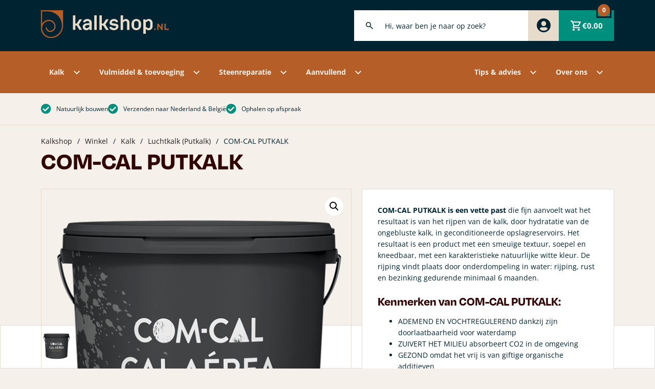

--- FILE ---
content_type: text/html; charset=UTF-8
request_url: https://kalkshop.nl/product/com-cal-putkalk/
body_size: 79097
content:
<!doctype html>
<html lang="nl-NL">
<head>
	<meta charset="UTF-8">
	<meta name="viewport" content="width=device-width, initial-scale=1">
	<link rel="profile" href="https://gmpg.org/xfn/11">
	<meta name='robots' content='index, follow, max-image-preview:large, max-snippet:-1, max-video-preview:-1' />

	<!-- This site is optimized with the Yoast SEO plugin v26.7 - https://yoast.com/wordpress/plugins/seo/ -->
	<title>COM-CAL PUTKALK - Specialist in kalk, kalkverf en pigmenten</title>
<link data-rocket-prefetch href="https://invitejs.trustpilot.com" rel="dns-prefetch">
<link data-rocket-prefetch href="https://use.typekit.net" rel="dns-prefetch">
<link data-rocket-prefetch href="https://www.googletagmanager.com" rel="dns-prefetch">
<style id="wpr-usedcss">@font-face{font-family:degular;src:url("https://use.typekit.net/af/174e41/00000000000000007735c867/30/l?primer=7cdcb44be4a7db8877ffa5c0007b8dd865b3bbc383831fe2ea177f62257a9191&fvd=n4&v=3") format("woff2"),url("https://use.typekit.net/af/174e41/00000000000000007735c867/30/d?primer=7cdcb44be4a7db8877ffa5c0007b8dd865b3bbc383831fe2ea177f62257a9191&fvd=n4&v=3") format("woff"),url("https://use.typekit.net/af/174e41/00000000000000007735c867/30/a?primer=7cdcb44be4a7db8877ffa5c0007b8dd865b3bbc383831fe2ea177f62257a9191&fvd=n4&v=3") format("opentype");font-display:swap;font-style:normal;font-weight:400;font-stretch:normal}@font-face{font-family:degular;src:url("https://use.typekit.net/af/36a2f5/00000000000000007735c877/30/l?primer=7cdcb44be4a7db8877ffa5c0007b8dd865b3bbc383831fe2ea177f62257a9191&fvd=n7&v=3") format("woff2"),url("https://use.typekit.net/af/36a2f5/00000000000000007735c877/30/d?primer=7cdcb44be4a7db8877ffa5c0007b8dd865b3bbc383831fe2ea177f62257a9191&fvd=n7&v=3") format("woff"),url("https://use.typekit.net/af/36a2f5/00000000000000007735c877/30/a?primer=7cdcb44be4a7db8877ffa5c0007b8dd865b3bbc383831fe2ea177f62257a9191&fvd=n7&v=3") format("opentype");font-display:swap;font-style:normal;font-weight:700;font-stretch:normal}img:is([sizes=auto i],[sizes^="auto," i]){contain-intrinsic-size:3000px 1500px}img.emoji{display:inline!important;border:none!important;box-shadow:none!important;height:1em!important;width:1em!important;margin:0 .07em!important;vertical-align:-.1em!important;background:0 0!important;padding:0!important}:where(.wp-block-button__link){border-radius:9999px;box-shadow:none;padding:calc(.667em + 2px) calc(1.333em + 2px);text-decoration:none}:root :where(.wp-block-button .wp-block-button__link.is-style-outline),:root :where(.wp-block-button.is-style-outline>.wp-block-button__link){border:2px solid;padding:.667em 1.333em}:root :where(.wp-block-button .wp-block-button__link.is-style-outline:not(.has-text-color)),:root :where(.wp-block-button.is-style-outline>.wp-block-button__link:not(.has-text-color)){color:currentColor}:root :where(.wp-block-button .wp-block-button__link.is-style-outline:not(.has-background)),:root :where(.wp-block-button.is-style-outline>.wp-block-button__link:not(.has-background)){background-color:initial;background-image:none}:where(.wp-block-calendar table:not(.has-background) th){background:#ddd}:where(.wp-block-columns){margin-bottom:1.75em}:where(.wp-block-columns.has-background){padding:1.25em 2.375em}:where(.wp-block-post-comments input[type=submit]){border:none}:where(.wp-block-cover-image:not(.has-text-color)),:where(.wp-block-cover:not(.has-text-color)){color:#fff}:where(.wp-block-cover-image.is-light:not(.has-text-color)),:where(.wp-block-cover.is-light:not(.has-text-color)){color:#000}:root :where(.wp-block-cover h1:not(.has-text-color)),:root :where(.wp-block-cover h2:not(.has-text-color)),:root :where(.wp-block-cover h3:not(.has-text-color)),:root :where(.wp-block-cover h4:not(.has-text-color)),:root :where(.wp-block-cover h5:not(.has-text-color)),:root :where(.wp-block-cover h6:not(.has-text-color)),:root :where(.wp-block-cover p:not(.has-text-color)){color:inherit}:where(.wp-block-file){margin-bottom:1.5em}:where(.wp-block-file__button){border-radius:2em;display:inline-block;padding:.5em 1em}:where(.wp-block-file__button):where(a):active,:where(.wp-block-file__button):where(a):focus,:where(.wp-block-file__button):where(a):hover,:where(.wp-block-file__button):where(a):visited{box-shadow:none;color:#fff;opacity:.85;text-decoration:none}:where(.wp-block-form-input__input){font-size:1em;margin-bottom:.5em;padding:0 .5em}:where(.wp-block-form-input__input)[type=date],:where(.wp-block-form-input__input)[type=datetime-local],:where(.wp-block-form-input__input)[type=datetime],:where(.wp-block-form-input__input)[type=email],:where(.wp-block-form-input__input)[type=month],:where(.wp-block-form-input__input)[type=number],:where(.wp-block-form-input__input)[type=password],:where(.wp-block-form-input__input)[type=search],:where(.wp-block-form-input__input)[type=tel],:where(.wp-block-form-input__input)[type=text],:where(.wp-block-form-input__input)[type=time],:where(.wp-block-form-input__input)[type=url],:where(.wp-block-form-input__input)[type=week]{border-style:solid;border-width:1px;line-height:2;min-height:2em}:where(.wp-block-group.wp-block-group-is-layout-constrained){position:relative}:root :where(.wp-block-image.is-style-rounded img,.wp-block-image .is-style-rounded img){border-radius:9999px}:where(.wp-block-latest-comments:not([style*=line-height] .wp-block-latest-comments__comment)){line-height:1.1}:where(.wp-block-latest-comments:not([style*=line-height] .wp-block-latest-comments__comment-excerpt p)){line-height:1.8}:root :where(.wp-block-latest-posts.is-grid){padding:0}:root :where(.wp-block-latest-posts.wp-block-latest-posts__list){padding-left:0}ul{box-sizing:border-box}:root :where(.wp-block-list.has-background){padding:1.25em 2.375em}:where(.wp-block-navigation.has-background .wp-block-navigation-item a:not(.wp-element-button)),:where(.wp-block-navigation.has-background .wp-block-navigation-submenu a:not(.wp-element-button)){padding:.5em 1em}:where(.wp-block-navigation .wp-block-navigation__submenu-container .wp-block-navigation-item a:not(.wp-element-button)),:where(.wp-block-navigation .wp-block-navigation__submenu-container .wp-block-navigation-submenu a:not(.wp-element-button)),:where(.wp-block-navigation .wp-block-navigation__submenu-container .wp-block-navigation-submenu button.wp-block-navigation-item__content),:where(.wp-block-navigation .wp-block-navigation__submenu-container .wp-block-pages-list__item button.wp-block-navigation-item__content){padding:.5em 1em}:root :where(p.has-background){padding:1.25em 2.375em}:where(p.has-text-color:not(.has-link-color)) a{color:inherit}:where(.wp-block-post-comments-form input:not([type=submit])),:where(.wp-block-post-comments-form textarea){border:1px solid #949494;font-family:inherit;font-size:1em}:where(.wp-block-post-comments-form input:where(:not([type=submit]):not([type=checkbox]))),:where(.wp-block-post-comments-form textarea){padding:calc(.667em + 2px)}:where(.wp-block-post-excerpt){box-sizing:border-box;margin-bottom:var(--wp--style--block-gap);margin-top:var(--wp--style--block-gap)}:where(.wp-block-preformatted.has-background){padding:1.25em 2.375em}:where(.wp-block-search__button){border:1px solid #ccc;padding:6px 10px}:where(.wp-block-search__input){appearance:none;border:1px solid #949494;flex-grow:1;font-family:inherit;font-size:inherit;font-style:inherit;font-weight:inherit;letter-spacing:inherit;line-height:inherit;margin-left:0;margin-right:0;min-width:3rem;padding:8px;text-decoration:unset!important;text-transform:inherit}:where(.wp-block-search__button-inside .wp-block-search__inside-wrapper){background-color:#fff;border:1px solid #949494;box-sizing:border-box;padding:4px}:where(.wp-block-search__button-inside .wp-block-search__inside-wrapper) .wp-block-search__input{border:none;border-radius:0;padding:0 4px}:where(.wp-block-search__button-inside .wp-block-search__inside-wrapper) .wp-block-search__input:focus{outline:0}:where(.wp-block-search__button-inside .wp-block-search__inside-wrapper) :where(.wp-block-search__button){padding:4px 8px}:root :where(.wp-block-separator.is-style-dots){height:auto;line-height:1;text-align:center}:root :where(.wp-block-separator.is-style-dots):before{color:currentColor;content:"···";font-family:serif;font-size:1.5em;letter-spacing:2em;padding-left:2em}:root :where(.wp-block-site-logo.is-style-rounded){border-radius:9999px}:where(.wp-block-social-links:not(.is-style-logos-only)) .wp-social-link{background-color:#f0f0f0;color:#444}:where(.wp-block-social-links:not(.is-style-logos-only)) .wp-social-link-amazon{background-color:#f90;color:#fff}:where(.wp-block-social-links:not(.is-style-logos-only)) .wp-social-link-bandcamp{background-color:#1ea0c3;color:#fff}:where(.wp-block-social-links:not(.is-style-logos-only)) .wp-social-link-behance{background-color:#0757fe;color:#fff}:where(.wp-block-social-links:not(.is-style-logos-only)) .wp-social-link-bluesky{background-color:#0a7aff;color:#fff}:where(.wp-block-social-links:not(.is-style-logos-only)) .wp-social-link-codepen{background-color:#1e1f26;color:#fff}:where(.wp-block-social-links:not(.is-style-logos-only)) .wp-social-link-deviantart{background-color:#02e49b;color:#fff}:where(.wp-block-social-links:not(.is-style-logos-only)) .wp-social-link-discord{background-color:#5865f2;color:#fff}:where(.wp-block-social-links:not(.is-style-logos-only)) .wp-social-link-dribbble{background-color:#e94c89;color:#fff}:where(.wp-block-social-links:not(.is-style-logos-only)) .wp-social-link-dropbox{background-color:#4280ff;color:#fff}:where(.wp-block-social-links:not(.is-style-logos-only)) .wp-social-link-etsy{background-color:#f45800;color:#fff}:where(.wp-block-social-links:not(.is-style-logos-only)) .wp-social-link-facebook{background-color:#0866ff;color:#fff}:where(.wp-block-social-links:not(.is-style-logos-only)) .wp-social-link-fivehundredpx{background-color:#000;color:#fff}:where(.wp-block-social-links:not(.is-style-logos-only)) .wp-social-link-flickr{background-color:#0461dd;color:#fff}:where(.wp-block-social-links:not(.is-style-logos-only)) .wp-social-link-foursquare{background-color:#e65678;color:#fff}:where(.wp-block-social-links:not(.is-style-logos-only)) .wp-social-link-github{background-color:#24292d;color:#fff}:where(.wp-block-social-links:not(.is-style-logos-only)) .wp-social-link-goodreads{background-color:#eceadd;color:#382110}:where(.wp-block-social-links:not(.is-style-logos-only)) .wp-social-link-google{background-color:#ea4434;color:#fff}:where(.wp-block-social-links:not(.is-style-logos-only)) .wp-social-link-gravatar{background-color:#1d4fc4;color:#fff}:where(.wp-block-social-links:not(.is-style-logos-only)) .wp-social-link-instagram{background-color:#f00075;color:#fff}:where(.wp-block-social-links:not(.is-style-logos-only)) .wp-social-link-lastfm{background-color:#e21b24;color:#fff}:where(.wp-block-social-links:not(.is-style-logos-only)) .wp-social-link-linkedin{background-color:#0d66c2;color:#fff}:where(.wp-block-social-links:not(.is-style-logos-only)) .wp-social-link-mastodon{background-color:#3288d4;color:#fff}:where(.wp-block-social-links:not(.is-style-logos-only)) .wp-social-link-medium{background-color:#000;color:#fff}:where(.wp-block-social-links:not(.is-style-logos-only)) .wp-social-link-meetup{background-color:#f6405f;color:#fff}:where(.wp-block-social-links:not(.is-style-logos-only)) .wp-social-link-patreon{background-color:#000;color:#fff}:where(.wp-block-social-links:not(.is-style-logos-only)) .wp-social-link-pinterest{background-color:#e60122;color:#fff}:where(.wp-block-social-links:not(.is-style-logos-only)) .wp-social-link-pocket{background-color:#ef4155;color:#fff}:where(.wp-block-social-links:not(.is-style-logos-only)) .wp-social-link-reddit{background-color:#ff4500;color:#fff}:where(.wp-block-social-links:not(.is-style-logos-only)) .wp-social-link-skype{background-color:#0478d7;color:#fff}:where(.wp-block-social-links:not(.is-style-logos-only)) .wp-social-link-snapchat{background-color:#fefc00;color:#fff;stroke:#000}:where(.wp-block-social-links:not(.is-style-logos-only)) .wp-social-link-soundcloud{background-color:#ff5600;color:#fff}:where(.wp-block-social-links:not(.is-style-logos-only)) .wp-social-link-spotify{background-color:#1bd760;color:#fff}:where(.wp-block-social-links:not(.is-style-logos-only)) .wp-social-link-telegram{background-color:#2aabee;color:#fff}:where(.wp-block-social-links:not(.is-style-logos-only)) .wp-social-link-threads{background-color:#000;color:#fff}:where(.wp-block-social-links:not(.is-style-logos-only)) .wp-social-link-tiktok{background-color:#000;color:#fff}:where(.wp-block-social-links:not(.is-style-logos-only)) .wp-social-link-tumblr{background-color:#011835;color:#fff}:where(.wp-block-social-links:not(.is-style-logos-only)) .wp-social-link-twitch{background-color:#6440a4;color:#fff}:where(.wp-block-social-links:not(.is-style-logos-only)) .wp-social-link-twitter{background-color:#1da1f2;color:#fff}:where(.wp-block-social-links:not(.is-style-logos-only)) .wp-social-link-vimeo{background-color:#1eb7ea;color:#fff}:where(.wp-block-social-links:not(.is-style-logos-only)) .wp-social-link-vk{background-color:#4680c2;color:#fff}:where(.wp-block-social-links:not(.is-style-logos-only)) .wp-social-link-wordpress{background-color:#3499cd;color:#fff}:where(.wp-block-social-links:not(.is-style-logos-only)) .wp-social-link-whatsapp{background-color:#25d366;color:#fff}:where(.wp-block-social-links:not(.is-style-logos-only)) .wp-social-link-x{background-color:#000;color:#fff}:where(.wp-block-social-links:not(.is-style-logos-only)) .wp-social-link-yelp{background-color:#d32422;color:#fff}:where(.wp-block-social-links:not(.is-style-logos-only)) .wp-social-link-youtube{background-color:red;color:#fff}:where(.wp-block-social-links.is-style-logos-only) .wp-social-link{background:0 0}:where(.wp-block-social-links.is-style-logos-only) .wp-social-link svg{height:1.25em;width:1.25em}:where(.wp-block-social-links.is-style-logos-only) .wp-social-link-amazon{color:#f90}:where(.wp-block-social-links.is-style-logos-only) .wp-social-link-bandcamp{color:#1ea0c3}:where(.wp-block-social-links.is-style-logos-only) .wp-social-link-behance{color:#0757fe}:where(.wp-block-social-links.is-style-logos-only) .wp-social-link-bluesky{color:#0a7aff}:where(.wp-block-social-links.is-style-logos-only) .wp-social-link-codepen{color:#1e1f26}:where(.wp-block-social-links.is-style-logos-only) .wp-social-link-deviantart{color:#02e49b}:where(.wp-block-social-links.is-style-logos-only) .wp-social-link-discord{color:#5865f2}:where(.wp-block-social-links.is-style-logos-only) .wp-social-link-dribbble{color:#e94c89}:where(.wp-block-social-links.is-style-logos-only) .wp-social-link-dropbox{color:#4280ff}:where(.wp-block-social-links.is-style-logos-only) .wp-social-link-etsy{color:#f45800}:where(.wp-block-social-links.is-style-logos-only) .wp-social-link-facebook{color:#0866ff}:where(.wp-block-social-links.is-style-logos-only) .wp-social-link-fivehundredpx{color:#000}:where(.wp-block-social-links.is-style-logos-only) .wp-social-link-flickr{color:#0461dd}:where(.wp-block-social-links.is-style-logos-only) .wp-social-link-foursquare{color:#e65678}:where(.wp-block-social-links.is-style-logos-only) .wp-social-link-github{color:#24292d}:where(.wp-block-social-links.is-style-logos-only) .wp-social-link-goodreads{color:#382110}:where(.wp-block-social-links.is-style-logos-only) .wp-social-link-google{color:#ea4434}:where(.wp-block-social-links.is-style-logos-only) .wp-social-link-gravatar{color:#1d4fc4}:where(.wp-block-social-links.is-style-logos-only) .wp-social-link-instagram{color:#f00075}:where(.wp-block-social-links.is-style-logos-only) .wp-social-link-lastfm{color:#e21b24}:where(.wp-block-social-links.is-style-logos-only) .wp-social-link-linkedin{color:#0d66c2}:where(.wp-block-social-links.is-style-logos-only) .wp-social-link-mastodon{color:#3288d4}:where(.wp-block-social-links.is-style-logos-only) .wp-social-link-medium{color:#000}:where(.wp-block-social-links.is-style-logos-only) .wp-social-link-meetup{color:#f6405f}:where(.wp-block-social-links.is-style-logos-only) .wp-social-link-patreon{color:#000}:where(.wp-block-social-links.is-style-logos-only) .wp-social-link-pinterest{color:#e60122}:where(.wp-block-social-links.is-style-logos-only) .wp-social-link-pocket{color:#ef4155}:where(.wp-block-social-links.is-style-logos-only) .wp-social-link-reddit{color:#ff4500}:where(.wp-block-social-links.is-style-logos-only) .wp-social-link-skype{color:#0478d7}:where(.wp-block-social-links.is-style-logos-only) .wp-social-link-snapchat{color:#fff;stroke:#000}:where(.wp-block-social-links.is-style-logos-only) .wp-social-link-soundcloud{color:#ff5600}:where(.wp-block-social-links.is-style-logos-only) .wp-social-link-spotify{color:#1bd760}:where(.wp-block-social-links.is-style-logos-only) .wp-social-link-telegram{color:#2aabee}:where(.wp-block-social-links.is-style-logos-only) .wp-social-link-threads{color:#000}:where(.wp-block-social-links.is-style-logos-only) .wp-social-link-tiktok{color:#000}:where(.wp-block-social-links.is-style-logos-only) .wp-social-link-tumblr{color:#011835}:where(.wp-block-social-links.is-style-logos-only) .wp-social-link-twitch{color:#6440a4}:where(.wp-block-social-links.is-style-logos-only) .wp-social-link-twitter{color:#1da1f2}:where(.wp-block-social-links.is-style-logos-only) .wp-social-link-vimeo{color:#1eb7ea}:where(.wp-block-social-links.is-style-logos-only) .wp-social-link-vk{color:#4680c2}:where(.wp-block-social-links.is-style-logos-only) .wp-social-link-whatsapp{color:#25d366}:where(.wp-block-social-links.is-style-logos-only) .wp-social-link-wordpress{color:#3499cd}:where(.wp-block-social-links.is-style-logos-only) .wp-social-link-x{color:#000}:where(.wp-block-social-links.is-style-logos-only) .wp-social-link-yelp{color:#d32422}:where(.wp-block-social-links.is-style-logos-only) .wp-social-link-youtube{color:red}:root :where(.wp-block-social-links .wp-social-link a){padding:.25em}:root :where(.wp-block-social-links.is-style-logos-only .wp-social-link a){padding:0}:root :where(.wp-block-social-links.is-style-pill-shape .wp-social-link a){padding-left:.6666666667em;padding-right:.6666666667em}:root :where(.wp-block-tag-cloud.is-style-outline){display:flex;flex-wrap:wrap;gap:1ch}:root :where(.wp-block-tag-cloud.is-style-outline a){border:1px solid;font-size:unset!important;margin-right:0;padding:1ch 2ch;text-decoration:none!important}:root :where(.wp-block-table-of-contents){box-sizing:border-box}:where(.wp-block-term-description){box-sizing:border-box;margin-bottom:var(--wp--style--block-gap);margin-top:var(--wp--style--block-gap)}:where(pre.wp-block-verse){font-family:inherit}:root{--wp-block-synced-color:#7a00df;--wp-block-synced-color--rgb:122,0,223;--wp-bound-block-color:var(--wp-block-synced-color);--wp-editor-canvas-background:#ddd;--wp-admin-theme-color:#007cba;--wp-admin-theme-color--rgb:0,124,186;--wp-admin-theme-color-darker-10:#006ba1;--wp-admin-theme-color-darker-10--rgb:0,107,160.5;--wp-admin-theme-color-darker-20:#005a87;--wp-admin-theme-color-darker-20--rgb:0,90,135;--wp-admin-border-width-focus:2px}@media (min-resolution:192dpi){:root{--wp-admin-border-width-focus:1.5px}}:root{--wp--preset--font-size--normal:16px;--wp--preset--font-size--huge:42px}.screen-reader-text{border:0;clip-path:inset(50%);height:1px;margin:-1px;overflow:hidden;padding:0;position:absolute;width:1px;word-wrap:normal!important}.screen-reader-text:focus{background-color:#ddd;clip-path:none;color:#444;display:block;font-size:1em;height:auto;left:5px;line-height:normal;padding:15px 23px 14px;text-decoration:none;top:5px;width:auto;z-index:100000}html :where(.has-border-color){border-style:solid}html :where([style*=border-top-color]){border-top-style:solid}html :where([style*=border-right-color]){border-right-style:solid}html :where([style*=border-bottom-color]){border-bottom-style:solid}html :where([style*=border-left-color]){border-left-style:solid}html :where([style*=border-width]){border-style:solid}html :where([style*=border-top-width]){border-top-style:solid}html :where([style*=border-right-width]){border-right-style:solid}html :where([style*=border-bottom-width]){border-bottom-style:solid}html :where([style*=border-left-width]){border-left-style:solid}html :where(img[class*=wp-image-]){height:auto;max-width:100%}:where(figure){margin:0 0 1em}html :where(.is-position-sticky){--wp-admin--admin-bar--position-offset:var(--wp-admin--admin-bar--height,0px)}@media screen and (max-width:600px){html :where(.is-position-sticky){--wp-admin--admin-bar--position-offset:0px}}:root{--wp--preset--aspect-ratio--square:1;--wp--preset--aspect-ratio--4-3:4/3;--wp--preset--aspect-ratio--3-4:3/4;--wp--preset--aspect-ratio--3-2:3/2;--wp--preset--aspect-ratio--2-3:2/3;--wp--preset--aspect-ratio--16-9:16/9;--wp--preset--aspect-ratio--9-16:9/16;--wp--preset--color--black:#000000;--wp--preset--color--cyan-bluish-gray:#abb8c3;--wp--preset--color--white:#ffffff;--wp--preset--color--pale-pink:#f78da7;--wp--preset--color--vivid-red:#cf2e2e;--wp--preset--color--luminous-vivid-orange:#ff6900;--wp--preset--color--luminous-vivid-amber:#fcb900;--wp--preset--color--light-green-cyan:#7bdcb5;--wp--preset--color--vivid-green-cyan:#00d084;--wp--preset--color--pale-cyan-blue:#8ed1fc;--wp--preset--color--vivid-cyan-blue:#0693e3;--wp--preset--color--vivid-purple:#9b51e0;--wp--preset--gradient--vivid-cyan-blue-to-vivid-purple:linear-gradient(135deg,rgb(6, 147, 227) 0%,rgb(155, 81, 224) 100%);--wp--preset--gradient--light-green-cyan-to-vivid-green-cyan:linear-gradient(135deg,rgb(122, 220, 180) 0%,rgb(0, 208, 130) 100%);--wp--preset--gradient--luminous-vivid-amber-to-luminous-vivid-orange:linear-gradient(135deg,rgb(252, 185, 0) 0%,rgb(255, 105, 0) 100%);--wp--preset--gradient--luminous-vivid-orange-to-vivid-red:linear-gradient(135deg,rgb(255, 105, 0) 0%,rgb(207, 46, 46) 100%);--wp--preset--gradient--very-light-gray-to-cyan-bluish-gray:linear-gradient(135deg,rgb(238, 238, 238) 0%,rgb(169, 184, 195) 100%);--wp--preset--gradient--cool-to-warm-spectrum:linear-gradient(135deg,rgb(74, 234, 220) 0%,rgb(151, 120, 209) 20%,rgb(207, 42, 186) 40%,rgb(238, 44, 130) 60%,rgb(251, 105, 98) 80%,rgb(254, 248, 76) 100%);--wp--preset--gradient--blush-light-purple:linear-gradient(135deg,rgb(255, 206, 236) 0%,rgb(152, 150, 240) 100%);--wp--preset--gradient--blush-bordeaux:linear-gradient(135deg,rgb(254, 205, 165) 0%,rgb(254, 45, 45) 50%,rgb(107, 0, 62) 100%);--wp--preset--gradient--luminous-dusk:linear-gradient(135deg,rgb(255, 203, 112) 0%,rgb(199, 81, 192) 50%,rgb(65, 88, 208) 100%);--wp--preset--gradient--pale-ocean:linear-gradient(135deg,rgb(255, 245, 203) 0%,rgb(182, 227, 212) 50%,rgb(51, 167, 181) 100%);--wp--preset--gradient--electric-grass:linear-gradient(135deg,rgb(202, 248, 128) 0%,rgb(113, 206, 126) 100%);--wp--preset--gradient--midnight:linear-gradient(135deg,rgb(2, 3, 129) 0%,rgb(40, 116, 252) 100%);--wp--preset--font-size--small:13px;--wp--preset--font-size--medium:20px;--wp--preset--font-size--large:36px;--wp--preset--font-size--x-large:42px;--wp--preset--spacing--20:0.44rem;--wp--preset--spacing--30:0.67rem;--wp--preset--spacing--40:1rem;--wp--preset--spacing--50:1.5rem;--wp--preset--spacing--60:2.25rem;--wp--preset--spacing--70:3.38rem;--wp--preset--spacing--80:5.06rem;--wp--preset--shadow--natural:6px 6px 9px rgba(0, 0, 0, .2);--wp--preset--shadow--deep:12px 12px 50px rgba(0, 0, 0, .4);--wp--preset--shadow--sharp:6px 6px 0px rgba(0, 0, 0, .2);--wp--preset--shadow--outlined:6px 6px 0px -3px rgb(255, 255, 255),6px 6px rgb(0, 0, 0);--wp--preset--shadow--crisp:6px 6px 0px rgb(0, 0, 0)}:root{--wp--style--global--content-size:800px;--wp--style--global--wide-size:1200px}:where(body){margin:0}:where(.wp-site-blocks)>*{margin-block-start:24px;margin-block-end:0}:where(.wp-site-blocks)>:first-child{margin-block-start:0}:where(.wp-site-blocks)>:last-child{margin-block-end:0}:root{--wp--style--block-gap:24px}:root :where(.is-layout-flow)>:first-child{margin-block-start:0}:root :where(.is-layout-flow)>:last-child{margin-block-end:0}:root :where(.is-layout-flow)>*{margin-block-start:24px;margin-block-end:0}:root :where(.is-layout-constrained)>:first-child{margin-block-start:0}:root :where(.is-layout-constrained)>:last-child{margin-block-end:0}:root :where(.is-layout-constrained)>*{margin-block-start:24px;margin-block-end:0}:root :where(.is-layout-flex){gap:24px}:root :where(.is-layout-grid){gap:24px}body{padding-top:0;padding-right:0;padding-bottom:0;padding-left:0}a:where(:not(.wp-element-button)){text-decoration:underline}:root :where(.wp-element-button,.wp-block-button__link){background-color:#32373c;border-width:0;color:#fff;font-family:inherit;font-size:inherit;font-style:inherit;font-weight:inherit;letter-spacing:inherit;line-height:inherit;padding-top:calc(.667em + 2px);padding-right:calc(1.333em + 2px);padding-bottom:calc(.667em + 2px);padding-left:calc(1.333em + 2px);text-decoration:none;text-transform:inherit}:root :where(.wp-block-pullquote){font-size:1.5em;line-height:1.6}.woocommerce .woocommerce-error .button,.woocommerce .woocommerce-message .button,.woocommerce-page .woocommerce-error .button,.woocommerce-page .woocommerce-message .button{float:right}.woocommerce img,.woocommerce-page img{height:auto;max-width:100%}.woocommerce #content div.product div.images,.woocommerce div.product div.images,.woocommerce-page #content div.product div.images,.woocommerce-page div.product div.images{float:left;width:48%}.woocommerce #content div.product div.thumbnails::after,.woocommerce #content div.product div.thumbnails::before,.woocommerce div.product div.thumbnails::after,.woocommerce div.product div.thumbnails::before,.woocommerce-page #content div.product div.thumbnails::after,.woocommerce-page #content div.product div.thumbnails::before,.woocommerce-page div.product div.thumbnails::after,.woocommerce-page div.product div.thumbnails::before{content:" ";display:table}.woocommerce #content div.product div.thumbnails::after,.woocommerce div.product div.thumbnails::after,.woocommerce-page #content div.product div.thumbnails::after,.woocommerce-page div.product div.thumbnails::after{clear:both}.woocommerce #content div.product div.thumbnails a,.woocommerce div.product div.thumbnails a,.woocommerce-page #content div.product div.thumbnails a,.woocommerce-page div.product div.thumbnails a{float:left;width:30.75%;margin-right:3.8%;margin-bottom:1em}.woocommerce #content div.product div.thumbnails a.last,.woocommerce div.product div.thumbnails a.last,.woocommerce-page #content div.product div.thumbnails a.last,.woocommerce-page div.product div.thumbnails a.last{margin-right:0}.woocommerce #content div.product div.thumbnails a.first,.woocommerce div.product div.thumbnails a.first,.woocommerce-page #content div.product div.thumbnails a.first,.woocommerce-page div.product div.thumbnails a.first{clear:both}.woocommerce div.product div.thumbnails.columns-1 a{width:100%;margin-right:0;float:none}.woocommerce div.product div.thumbnails.columns-2 a{width:48%}.woocommerce div.product div.thumbnails.columns-4 a{width:22.05%}.woocommerce div.product div.thumbnails.columns-5 a{width:16.9%}.woocommerce div.product div.summary{float:right;width:48%;clear:none}.woocommerce #content div.product .woocommerce-tabs,.woocommerce div.product .woocommerce-tabs,.woocommerce-page #content div.product .woocommerce-tabs,.woocommerce-page div.product .woocommerce-tabs{clear:both}.woocommerce div.product .woocommerce-tabs ul.tabs::after,.woocommerce div.product .woocommerce-tabs ul.tabs::before{content:" ";display:table}.woocommerce div.product .woocommerce-tabs ul.tabs::after{clear:both}.woocommerce div.product .woocommerce-tabs ul.tabs li{display:inline-block}.woocommerce div.product #reviews .comment::after,.woocommerce div.product #reviews .comment::before{content:" ";display:table}.woocommerce div.product #reviews .comment::after{clear:both}.woocommerce div.product #reviews .comment img{float:right;height:auto}.woocommerce .woocommerce-result-count,.woocommerce-page .woocommerce-result-count{float:left}.woocommerce .woocommerce-ordering,.woocommerce-page .woocommerce-ordering{float:right}.woocommerce #content table.cart img,.woocommerce table.cart img,.woocommerce-page #content table.cart img,.woocommerce-page table.cart img{height:auto}.woocommerce #content table.cart td.actions,.woocommerce table.cart td.actions,.woocommerce-page #content table.cart td.actions,.woocommerce-page table.cart td.actions{text-align:right}.woocommerce #content table.cart td.actions .input-text,.woocommerce table.cart td.actions .input-text,.woocommerce-page #content table.cart td.actions .input-text,.woocommerce-page table.cart td.actions .input-text{width:80px}.woocommerce #content table.cart td.actions .coupon,.woocommerce table.cart td.actions .coupon,.woocommerce-page #content table.cart td.actions .coupon,.woocommerce-page table.cart td.actions .coupon{float:left}.woocommerce ul.product_list_widget li::after,.woocommerce ul.product_list_widget li::before,.woocommerce-page ul.product_list_widget li::after,.woocommerce-page ul.product_list_widget li::before{content:" ";display:table}.woocommerce ul.product_list_widget li::after,.woocommerce-page ul.product_list_widget li::after{clear:both}.woocommerce ul.product_list_widget li img,.woocommerce-page ul.product_list_widget li img{float:right;height:auto}.woocommerce form .password-input,.woocommerce-page form .password-input{display:flex;flex-direction:column;justify-content:center;position:relative}.woocommerce form .password-input input[type=password],.woocommerce-page form .password-input input[type=password]{padding-right:2.5rem}.woocommerce form .password-input input::-ms-reveal,.woocommerce-page form .password-input input::-ms-reveal{display:none}.woocommerce form .show-password-input,.woocommerce-page form .show-password-input{background-color:transparent;border-radius:0;border:0;color:var(--wc-form-color-text,#000);cursor:pointer;font-size:inherit;line-height:inherit;margin:0;padding:0;position:absolute;right:.7em;text-decoration:none;top:50%;transform:translateY(-50%);-moz-osx-font-smoothing:inherit;-webkit-appearance:none;-webkit-font-smoothing:inherit}.woocommerce form .show-password-input::before,.woocommerce-page form .show-password-input::before{background-repeat:no-repeat;background-size:cover;background-image:url('data:image/svg+xml,<svg width="20" height="20" viewBox="0 0 20 20" fill="none" xmlns="http://www.w3.org/2000/svg"><path d="M17.3 3.3C16.9 2.9 16.2 2.9 15.7 3.3L13.3 5.7C12.2437 5.3079 11.1267 5.1048 10 5.1C6.2 5.2 2.8 7.2 1 10.5C1.2 10.9 1.5 11.3 1.8 11.7C2.6 12.8 3.6 13.7 4.7 14.4L3 16.1C2.6 16.5 2.5 17.2 3 17.7C3.4 18.1 4.1 18.2 4.6 17.7L17.3 4.9C17.7 4.4 17.7 3.7 17.3 3.3ZM6.7 12.3L5.4 13.6C4.2 12.9 3.1 11.9 2.3 10.7C3.5 9 5.1 7.8 7 7.2C5.7 8.6 5.6 10.8 6.7 12.3ZM10.1 9C9.6 8.5 9.7 7.7 10.2 7.2C10.7 6.8 11.4 6.8 11.9 7.2L10.1 9ZM18.3 9.5C17.8 8.8 17.2 8.1 16.5 7.6L15.5 8.6C16.3 9.2 17 9.9 17.6 10.8C15.9 13.4 13 15 9.9 15H9.1L8.1 16C8.8 15.9 9.4 16 10 16C13.3 16 16.4 14.4 18.3 11.7C18.6 11.3 18.8 10.9 19.1 10.5C18.8 10.2 18.6 9.8 18.3 9.5ZM14 10L10 14C12.2 14 14 12.2 14 10Z" fill="%23111111"/></svg>');content:"";display:block;height:22px;width:22px}.woocommerce form .show-password-input.display-password::before,.woocommerce-page form .show-password-input.display-password::before{background-image:url('data:image/svg+xml,<svg width="20" height="20" viewBox="0 0 20 20" fill="none" xmlns="http://www.w3.org/2000/svg"><path d="M18.3 9.49999C15 4.89999 8.50002 3.79999 3.90002 7.19999C2.70002 8.09999 1.70002 9.29999 0.900024 10.6C1.10002 11 1.40002 11.4 1.70002 11.8C5.00002 16.4 11.3 17.4 15.9 14.2C16.8 13.5 17.6 12.8 18.3 11.8C18.6 11.4 18.8 11 19.1 10.6C18.8 10.2 18.6 9.79999 18.3 9.49999ZM10.1 7.19999C10.6 6.69999 11.4 6.69999 11.9 7.19999C12.4 7.69999 12.4 8.49999 11.9 8.99999C11.4 9.49999 10.6 9.49999 10.1 8.99999C9.60003 8.49999 9.60003 7.69999 10.1 7.19999ZM10 14.9C6.90002 14.9 4.00002 13.3 2.30002 10.7C3.50002 8.99999 5.10002 7.79999 7.00002 7.19999C6.30002 7.99999 6.00002 8.89999 6.00002 9.89999C6.00002 12.1 7.70002 14 10 14C12.2 14 14.1 12.3 14.1 9.99999V9.89999C14.1 8.89999 13.7 7.89999 13 7.19999C14.9 7.79999 16.5 8.99999 17.7 10.7C16 13.3 13.1 14.9 10 14.9Z" fill="%23111111"/></svg>')}:root{--woocommerce:#720eec;--wc-green:#7ad03a;--wc-red:#a00;--wc-orange:#ffba00;--wc-blue:#2ea2cc;--wc-primary:#720eec;--wc-primary-text:#fcfbfe;--wc-secondary:#e9e6ed;--wc-secondary-text:#515151;--wc-highlight:#958e09;--wc-highligh-text:white;--wc-content-bg:#fff;--wc-subtext:#767676;--wc-form-border-color:rgba(32, 7, 7, .8);--wc-form-border-radius:4px;--wc-form-border-width:1px}@keyframes spin{100%{transform:rotate(360deg)}}@font-face{font-display:swap;font-family:WooCommerce;src:url(https://kalkshop.nl/wp-content/plugins/woocommerce/assets/fonts/WooCommerce.woff2) format("woff2"),url(https://kalkshop.nl/wp-content/plugins/woocommerce/assets/fonts/WooCommerce.woff) format("woff"),url(https://kalkshop.nl/wp-content/plugins/woocommerce/assets/fonts/WooCommerce.ttf) format("truetype");font-weight:400;font-style:normal}.woocommerce-store-notice{position:absolute;top:0;left:0;right:0;margin:0;width:100%;font-size:1em;padding:1em 0;text-align:center;background-color:#720eec;color:#fcfbfe;z-index:99998;box-shadow:0 1px 1em rgba(0,0,0,.2);display:none}.woocommerce-store-notice a{color:#fcfbfe;text-decoration:underline}.clear{clear:both}.woocommerce .blockUI.blockOverlay{position:relative}.woocommerce .blockUI.blockOverlay::before{height:1em;width:1em;display:block;position:absolute;top:50%;left:50%;margin-left:-.5em;margin-top:-.5em;content:"";animation:1s ease-in-out infinite spin;background:url(https://kalkshop.nl/wp-content/plugins/woocommerce/assets/images/icons/loader.svg) center center;background-size:cover;line-height:1;text-align:center;font-size:2em;color:rgba(0,0,0,.75)}.woocommerce a.remove{display:block;font-size:1.5em;height:1em;width:1em;text-align:center;line-height:1;border-radius:100%;color:var(--wc-red)!important;text-decoration:none;font-weight:700;border:0}.woocommerce a.remove:hover{color:#fff!important;background:var(--wc-red)}.woocommerce .woocommerce-breadcrumb{margin:0 0 1em;padding:0}.woocommerce .woocommerce-breadcrumb::after,.woocommerce .woocommerce-breadcrumb::before{content:" ";display:table}.woocommerce .woocommerce-breadcrumb::after{clear:both}.woocommerce .quantity .qty{width:3.631em;text-align:center}.woocommerce div.product{margin-bottom:0;position:relative}.woocommerce div.product .product_title{clear:none;margin-top:0;padding:0}.woocommerce div.product p.price ins,.woocommerce div.product span.price ins{background:inherit;font-weight:700;display:inline-block}.woocommerce div.product p.price del,.woocommerce div.product span.price del{opacity:.7;display:inline-block}.woocommerce div.product p.stock{font-size:.92em}.woocommerce div.product .woocommerce-product-rating{margin-bottom:1.618em}.woocommerce div.product div.images{margin-bottom:2em}.woocommerce div.product div.images img{display:block;width:100%;height:auto;box-shadow:none}.woocommerce div.product div.images div.thumbnails{padding-top:1em}.woocommerce div.product div.images.woocommerce-product-gallery{position:relative}.woocommerce div.product div.images .woocommerce-product-gallery__wrapper{transition:all cubic-bezier(.795,-.035,0,1) .5s;margin:0;padding:0}.woocommerce div.product div.images .woocommerce-product-gallery__wrapper .zoomImg{background-color:#fff;opacity:0}.woocommerce div.product div.images .woocommerce-product-gallery__image--placeholder{border:1px solid #f2f2f2}.woocommerce div.product div.images .woocommerce-product-gallery__image:nth-child(n+2){width:25%;display:inline-block}.woocommerce div.product div.images .woocommerce-product-gallery__image a{display:block;outline-offset:-2px}.woocommerce div.product div.images .woocommerce-product-gallery__trigger{background:#fff;border:none;box-sizing:content-box;border-radius:100%;cursor:pointer;font-size:2em;height:36px;padding:0;position:absolute;right:.5em;text-indent:-9999px;top:.5em;width:36px;z-index:99}.woocommerce div.product div.images .woocommerce-product-gallery__trigger::before{border:2px solid #000;border-radius:100%;box-sizing:content-box;content:"";display:block;height:10px;left:9px;top:9px;position:absolute;width:10px}.woocommerce div.product div.images .woocommerce-product-gallery__trigger::after{background:#000;border-radius:6px;box-sizing:content-box;content:"";display:block;height:8px;left:22px;position:absolute;top:19px;transform:rotate(-45deg);width:2px}.woocommerce div.product div.images .woocommerce-product-gallery__trigger span[aria-hidden=true]{border:0;clip-path:inset(50%);height:1px;left:50%;margin:-1px;overflow:hidden;position:absolute;top:50%;width:1px}.woocommerce div.product div.images .flex-control-thumbs{overflow:hidden;zoom:1;margin:0;padding:0}.woocommerce div.product div.images .flex-control-thumbs li{width:25%;float:left;margin:0;list-style:none}.woocommerce div.product div.images .flex-control-thumbs li img{cursor:pointer;opacity:.5;margin:0}.woocommerce div.product div.images .flex-control-thumbs li img.flex-active,.woocommerce div.product div.images .flex-control-thumbs li img:hover{opacity:1}.woocommerce div.product .woocommerce-product-gallery--columns-3 .flex-control-thumbs li:nth-child(3n+1){clear:left}.woocommerce div.product .woocommerce-product-gallery--columns-4 .flex-control-thumbs li:nth-child(4n+1){clear:left}.woocommerce div.product .woocommerce-product-gallery--columns-5 .flex-control-thumbs li:nth-child(5n+1){clear:left}.woocommerce div.product div.summary{margin-bottom:2em}.woocommerce div.product div.social{text-align:right;margin:0 0 1em}.woocommerce div.product div.social span{margin:0 0 0 2px}.woocommerce div.product div.social span span{margin:0}.woocommerce div.product div.social span .stButton .chicklets{padding-left:16px;width:0}.woocommerce div.product div.social iframe{float:left;margin-top:3px}.woocommerce div.product .woocommerce-tabs ul.tabs{list-style:none;padding:0 0 0 1em;margin:0 0 1.618em;overflow:hidden;position:relative}.woocommerce div.product .woocommerce-tabs ul.tabs li{border:1px solid #cfc8d8;background-color:#e9e6ed;color:#515151;display:inline-block;position:relative;z-index:0;border-radius:4px 4px 0 0;margin:0 -5px;padding:0 1em}.woocommerce div.product .woocommerce-tabs ul.tabs li a{display:inline-block;padding:.5em 0;font-weight:700;color:#515151;text-decoration:none}.woocommerce div.product .woocommerce-tabs ul.tabs li a:hover{text-decoration:none;color:#6b6b6b}.woocommerce div.product .woocommerce-tabs ul.tabs li.active{background:#fff;color:#515151;z-index:2;border-bottom-color:#fff}.woocommerce div.product .woocommerce-tabs ul.tabs li.active a{color:inherit;text-shadow:inherit}.woocommerce div.product .woocommerce-tabs ul.tabs li.active::before{box-shadow:2px 2px 0 #fff}.woocommerce div.product .woocommerce-tabs ul.tabs li.active::after{box-shadow:-2px 2px 0 #fff}.woocommerce div.product .woocommerce-tabs ul.tabs li::after,.woocommerce div.product .woocommerce-tabs ul.tabs li::before{border:1px solid #cfc8d8;position:absolute;bottom:-1px;width:5px;height:5px;content:" ";box-sizing:border-box}.woocommerce div.product .woocommerce-tabs ul.tabs li::before{left:-5px;border-bottom-right-radius:4px;border-width:0 1px 1px 0;box-shadow:2px 2px 0 #e9e6ed}.woocommerce div.product .woocommerce-tabs ul.tabs li::after{right:-5px;border-bottom-left-radius:4px;border-width:0 0 1px 1px;box-shadow:-2px 2px 0 #e9e6ed}.woocommerce div.product .woocommerce-tabs ul.tabs::before{position:absolute;content:" ";width:100%;bottom:0;left:0;border-bottom:1px solid #cfc8d8;z-index:1}.woocommerce div.product .woocommerce-tabs .panel{margin:0 0 2em;padding:0}.woocommerce div.product p.cart{margin-bottom:2em}.woocommerce div.product p.cart::after,.woocommerce div.product p.cart::before{content:" ";display:table}.woocommerce div.product p.cart::after{clear:both}.woocommerce div.product form.cart{margin-bottom:2em}.woocommerce div.product form.cart::after,.woocommerce div.product form.cart::before{content:" ";display:table}.woocommerce div.product form.cart::after{clear:both}.woocommerce div.product form.cart div.quantity{float:left;margin:0 4px 0 0}.woocommerce div.product form.cart table{border-width:0 0 1px}.woocommerce div.product form.cart table td{padding-left:0}.woocommerce div.product form.cart table div.quantity{float:none;margin:0}.woocommerce div.product form.cart table small.stock{display:block;float:none}.woocommerce div.product form.cart .variations{margin-bottom:1em;border:0;width:100%}.woocommerce div.product form.cart .variations td,.woocommerce div.product form.cart .variations th{border:0;line-height:2em;vertical-align:top}.woocommerce div.product form.cart .variations label{font-weight:700;text-align:left}.woocommerce div.product form.cart .variations select{max-width:100%;min-width:75%;display:inline-block;margin-right:1em;appearance:none;-webkit-appearance:none;-moz-appearance:none;padding-right:3em;background:url([data-uri]) no-repeat;background-size:16px;-webkit-background-size:16px;background-position:calc(100% - 12px) 50%;-webkit-background-position:calc(100% - 12px) 50%}.woocommerce div.product form.cart .variations td.label{padding-right:1em}.woocommerce div.product form.cart .woocommerce-variation-description p{margin-bottom:1em}.woocommerce div.product form.cart .reset_variations{visibility:hidden;font-size:.83em}.woocommerce div.product form.cart .wc-no-matching-variations{display:none}.woocommerce div.product form.cart .button{vertical-align:middle;float:left}.woocommerce div.product form.cart .group_table td.woocommerce-grouped-product-list-item__label{padding-right:1em;padding-left:1em}.woocommerce div.product form.cart .group_table td{vertical-align:top;padding-bottom:.5em;border:0}.woocommerce div.product form.cart .group_table td:first-child{width:4em;text-align:center}.woocommerce div.product form.cart .group_table .wc-grouped-product-add-to-cart-checkbox{display:inline-block;width:auto;margin:0 auto;transform:scale(1.5,1.5)}.woocommerce .woocommerce-result-count{margin:0 0 1em}.woocommerce .woocommerce-ordering{margin:0 0 1em}.woocommerce .woocommerce-ordering>label{margin-right:.25rem}.woocommerce .woocommerce-ordering select{vertical-align:top}.woocommerce .cart .button,.woocommerce .cart input.button{float:none}.woocommerce a.added_to_cart{padding-top:.5em;display:inline-block}.woocommerce #reviews h2 small{float:right;color:#767676;font-size:15px;margin:10px 0 0}.woocommerce #reviews h2 small a{text-decoration:none;color:#767676}.woocommerce #reviews h3{margin:0}.woocommerce #reviews #respond{margin:0;border:0;padding:0}.woocommerce p.stars a{position:relative;height:1em;width:1em;text-indent:-999em;display:inline-block;text-decoration:none;font-size:24px}.woocommerce p.stars a::before{display:block;position:absolute;top:0;left:0;width:1em;height:1em;line-height:1;font-family:WooCommerce;content:"\e021";text-indent:0}.woocommerce p.stars a:hover~a::before{content:"\e021"}.woocommerce p.stars:hover a::before{content:"\e020"}.woocommerce p.stars.selected a.active::before{content:"\e020"}.woocommerce p.stars.selected a.active~a::before{content:"\e021"}.woocommerce p.stars.selected a:not(.active)::before{content:"\e020"}.woocommerce table.shop_attributes{border:0;border-top:1px dotted rgba(0,0,0,.1);margin-bottom:1.618em;width:100%}.woocommerce table.shop_attributes th{width:150px;font-weight:700;padding:8px;border-top:0;border-bottom:1px dotted rgba(0,0,0,.1);margin:0;line-height:1.5}.woocommerce table.shop_attributes td{font-style:italic;padding:0;border-top:0;border-bottom:1px dotted rgba(0,0,0,.1);margin:0;line-height:1.5}.woocommerce table.shop_attributes td p{margin:0;padding:8px 0}.woocommerce table.shop_attributes tr:nth-child(2n) td,.woocommerce table.shop_attributes tr:nth-child(2n) th{background:rgba(0,0,0,.025)}.woocommerce table.my_account_orders{font-size:.85em}.woocommerce table.my_account_orders td,.woocommerce table.my_account_orders th{padding:4px 8px;vertical-align:middle}.woocommerce table.my_account_orders .button{white-space:nowrap}.woocommerce ul.product_list_widget{list-style:none;padding:0;margin:0}.woocommerce ul.product_list_widget li{padding:4px 0;margin:0;list-style:none}.woocommerce ul.product_list_widget li::after,.woocommerce ul.product_list_widget li::before{content:" ";display:table}.woocommerce ul.product_list_widget li::after{clear:both}.woocommerce ul.product_list_widget li a{display:block;font-weight:700}.woocommerce ul.product_list_widget li img{float:right;margin-left:4px;width:32px;height:auto;box-shadow:none}.woocommerce ul.product_list_widget li dl{margin:0;padding-left:1em;border-left:2px solid rgba(0,0,0,.1)}.woocommerce ul.product_list_widget li dl::after,.woocommerce ul.product_list_widget li dl::before{content:" ";display:table}.woocommerce ul.product_list_widget li dl::after{clear:both}.woocommerce ul.product_list_widget li dl dd,.woocommerce ul.product_list_widget li dl dt{display:inline-block;float:left;margin-bottom:1em}.woocommerce ul.product_list_widget li dl dt{font-weight:700;padding:0 0 .25em;margin:0 4px 0 0;clear:left}.woocommerce ul.product_list_widget li dl dd{padding:0 0 .25em}.woocommerce ul.product_list_widget li dl dd p:last-child{margin-bottom:0}.woocommerce ul.product_list_widget li .star-rating{float:none}.woocommerce .widget_shopping_cart .total,.woocommerce.widget_shopping_cart .total{border-top:3px double #e9e6ed;padding:4px 0 0}.woocommerce .widget_shopping_cart .total strong,.woocommerce.widget_shopping_cart .total strong{min-width:40px;display:inline-block}.woocommerce .widget_shopping_cart .cart_list li,.woocommerce.widget_shopping_cart .cart_list li{padding-left:2em;position:relative;padding-top:0}.woocommerce .widget_shopping_cart .cart_list li a.remove,.woocommerce.widget_shopping_cart .cart_list li a.remove{position:absolute;top:0;left:0}.woocommerce .widget_shopping_cart .buttons::after,.woocommerce .widget_shopping_cart .buttons::before,.woocommerce.widget_shopping_cart .buttons::after,.woocommerce.widget_shopping_cart .buttons::before{content:" ";display:table}.woocommerce .widget_shopping_cart .buttons::after,.woocommerce.widget_shopping_cart .buttons::after{clear:both}.woocommerce .widget_shopping_cart .buttons a,.woocommerce.widget_shopping_cart .buttons a{margin-right:5px;margin-bottom:5px}.woocommerce form.register{border:1px solid #cfc8d8;padding:20px;margin:2em 0;text-align:left;border-radius:5px}.woocommerce :where(.wc_bis_form__input,.wc_bis_form__button){padding:.9rem 1.1rem;line-height:1}.woocommerce:where(body:not(.woocommerce-block-theme-has-button-styles)) #respond input#submit,.woocommerce:where(body:not(.woocommerce-block-theme-has-button-styles)) a.button,.woocommerce:where(body:not(.woocommerce-block-theme-has-button-styles)) button.button,.woocommerce:where(body:not(.woocommerce-block-theme-has-button-styles)) input.button,:where(body:not(.woocommerce-block-theme-has-button-styles)):where(:not(.edit-post-visual-editor)) .woocommerce #respond input#submit,:where(body:not(.woocommerce-block-theme-has-button-styles)):where(:not(.edit-post-visual-editor)) .woocommerce a.button,:where(body:not(.woocommerce-block-theme-has-button-styles)):where(:not(.edit-post-visual-editor)) .woocommerce button.button,:where(body:not(.woocommerce-block-theme-has-button-styles)):where(:not(.edit-post-visual-editor)) .woocommerce input.button{font-size:100%;margin:0;line-height:1;cursor:pointer;position:relative;text-decoration:none;overflow:visible;padding:.618em 1em;font-weight:700;border-radius:3px;left:auto;color:#515151;background-color:#e9e6ed;border:0;display:inline-block;background-image:none;box-shadow:none;text-shadow:none}.woocommerce:where(body:not(.woocommerce-block-theme-has-button-styles)) #respond input#submit.loading,.woocommerce:where(body:not(.woocommerce-block-theme-has-button-styles)) a.button.loading,.woocommerce:where(body:not(.woocommerce-block-theme-has-button-styles)) button.button.loading,.woocommerce:where(body:not(.woocommerce-block-theme-has-button-styles)) input.button.loading,:where(body:not(.woocommerce-block-theme-has-button-styles)):where(:not(.edit-post-visual-editor)) .woocommerce #respond input#submit.loading,:where(body:not(.woocommerce-block-theme-has-button-styles)):where(:not(.edit-post-visual-editor)) .woocommerce a.button.loading,:where(body:not(.woocommerce-block-theme-has-button-styles)):where(:not(.edit-post-visual-editor)) .woocommerce button.button.loading,:where(body:not(.woocommerce-block-theme-has-button-styles)):where(:not(.edit-post-visual-editor)) .woocommerce input.button.loading{opacity:.25;padding-right:2.618em}.woocommerce:where(body:not(.woocommerce-block-theme-has-button-styles)) #respond input#submit.loading::after,.woocommerce:where(body:not(.woocommerce-block-theme-has-button-styles)) a.button.loading::after,.woocommerce:where(body:not(.woocommerce-block-theme-has-button-styles)) button.button.loading::after,.woocommerce:where(body:not(.woocommerce-block-theme-has-button-styles)) input.button.loading::after,:where(body:not(.woocommerce-block-theme-has-button-styles)):where(:not(.edit-post-visual-editor)) .woocommerce #respond input#submit.loading::after,:where(body:not(.woocommerce-block-theme-has-button-styles)):where(:not(.edit-post-visual-editor)) .woocommerce a.button.loading::after,:where(body:not(.woocommerce-block-theme-has-button-styles)):where(:not(.edit-post-visual-editor)) .woocommerce button.button.loading::after,:where(body:not(.woocommerce-block-theme-has-button-styles)):where(:not(.edit-post-visual-editor)) .woocommerce input.button.loading::after{font-family:WooCommerce;content:"\e01c";vertical-align:top;font-weight:400;position:absolute;top:.618em;right:1em;animation:2s linear infinite spin}.woocommerce:where(body:not(.woocommerce-block-theme-has-button-styles)) #respond input#submit.added::after,.woocommerce:where(body:not(.woocommerce-block-theme-has-button-styles)) a.button.added::after,.woocommerce:where(body:not(.woocommerce-block-theme-has-button-styles)) button.button.added::after,.woocommerce:where(body:not(.woocommerce-block-theme-has-button-styles)) input.button.added::after,:where(body:not(.woocommerce-block-theme-has-button-styles)):where(:not(.edit-post-visual-editor)) .woocommerce #respond input#submit.added::after,:where(body:not(.woocommerce-block-theme-has-button-styles)):where(:not(.edit-post-visual-editor)) .woocommerce a.button.added::after,:where(body:not(.woocommerce-block-theme-has-button-styles)):where(:not(.edit-post-visual-editor)) .woocommerce button.button.added::after,:where(body:not(.woocommerce-block-theme-has-button-styles)):where(:not(.edit-post-visual-editor)) .woocommerce input.button.added::after{font-family:WooCommerce;content:"\e017";margin-left:.53em;vertical-align:bottom}.woocommerce:where(body:not(.woocommerce-block-theme-has-button-styles)) #respond input#submit:hover,.woocommerce:where(body:not(.woocommerce-block-theme-has-button-styles)) a.button:hover,.woocommerce:where(body:not(.woocommerce-block-theme-has-button-styles)) button.button:hover,.woocommerce:where(body:not(.woocommerce-block-theme-has-button-styles)) input.button:hover,:where(body:not(.woocommerce-block-theme-has-button-styles)):where(:not(.edit-post-visual-editor)) .woocommerce #respond input#submit:hover,:where(body:not(.woocommerce-block-theme-has-button-styles)):where(:not(.edit-post-visual-editor)) .woocommerce a.button:hover,:where(body:not(.woocommerce-block-theme-has-button-styles)):where(:not(.edit-post-visual-editor)) .woocommerce button.button:hover,:where(body:not(.woocommerce-block-theme-has-button-styles)):where(:not(.edit-post-visual-editor)) .woocommerce input.button:hover{background-color:#dcd7e2;text-decoration:none;background-image:none;color:#515151}.woocommerce:where(body:not(.woocommerce-block-theme-has-button-styles)) #respond input#submit.alt,.woocommerce:where(body:not(.woocommerce-block-theme-has-button-styles)) a.button.alt,.woocommerce:where(body:not(.woocommerce-block-theme-has-button-styles)) button.button.alt,.woocommerce:where(body:not(.woocommerce-block-theme-has-button-styles)) input.button.alt,:where(body:not(.woocommerce-block-theme-has-button-styles)):where(:not(.edit-post-visual-editor)) .woocommerce #respond input#submit.alt,:where(body:not(.woocommerce-block-theme-has-button-styles)):where(:not(.edit-post-visual-editor)) .woocommerce a.button.alt,:where(body:not(.woocommerce-block-theme-has-button-styles)):where(:not(.edit-post-visual-editor)) .woocommerce button.button.alt,:where(body:not(.woocommerce-block-theme-has-button-styles)):where(:not(.edit-post-visual-editor)) .woocommerce input.button.alt{background-color:#7f54b3;color:#fff;-webkit-font-smoothing:antialiased}.woocommerce:where(body:not(.woocommerce-block-theme-has-button-styles)) #respond input#submit.alt:hover,.woocommerce:where(body:not(.woocommerce-block-theme-has-button-styles)) a.button.alt:hover,.woocommerce:where(body:not(.woocommerce-block-theme-has-button-styles)) button.button.alt:hover,.woocommerce:where(body:not(.woocommerce-block-theme-has-button-styles)) input.button.alt:hover,:where(body:not(.woocommerce-block-theme-has-button-styles)):where(:not(.edit-post-visual-editor)) .woocommerce #respond input#submit.alt:hover,:where(body:not(.woocommerce-block-theme-has-button-styles)):where(:not(.edit-post-visual-editor)) .woocommerce a.button.alt:hover,:where(body:not(.woocommerce-block-theme-has-button-styles)):where(:not(.edit-post-visual-editor)) .woocommerce button.button.alt:hover,:where(body:not(.woocommerce-block-theme-has-button-styles)):where(:not(.edit-post-visual-editor)) .woocommerce input.button.alt:hover{background-color:#7249a4;color:#fff}.woocommerce:where(body:not(.woocommerce-block-theme-has-button-styles)) #respond input#submit.alt.disabled,.woocommerce:where(body:not(.woocommerce-block-theme-has-button-styles)) #respond input#submit.alt.disabled:hover,.woocommerce:where(body:not(.woocommerce-block-theme-has-button-styles)) #respond input#submit.alt:disabled,.woocommerce:where(body:not(.woocommerce-block-theme-has-button-styles)) #respond input#submit.alt:disabled:hover,.woocommerce:where(body:not(.woocommerce-block-theme-has-button-styles)) #respond input#submit.alt:disabled[disabled],.woocommerce:where(body:not(.woocommerce-block-theme-has-button-styles)) #respond input#submit.alt:disabled[disabled]:hover,.woocommerce:where(body:not(.woocommerce-block-theme-has-button-styles)) a.button.alt.disabled,.woocommerce:where(body:not(.woocommerce-block-theme-has-button-styles)) a.button.alt.disabled:hover,.woocommerce:where(body:not(.woocommerce-block-theme-has-button-styles)) a.button.alt:disabled,.woocommerce:where(body:not(.woocommerce-block-theme-has-button-styles)) a.button.alt:disabled:hover,.woocommerce:where(body:not(.woocommerce-block-theme-has-button-styles)) a.button.alt:disabled[disabled],.woocommerce:where(body:not(.woocommerce-block-theme-has-button-styles)) a.button.alt:disabled[disabled]:hover,.woocommerce:where(body:not(.woocommerce-block-theme-has-button-styles)) button.button.alt.disabled,.woocommerce:where(body:not(.woocommerce-block-theme-has-button-styles)) button.button.alt.disabled:hover,.woocommerce:where(body:not(.woocommerce-block-theme-has-button-styles)) button.button.alt:disabled,.woocommerce:where(body:not(.woocommerce-block-theme-has-button-styles)) button.button.alt:disabled:hover,.woocommerce:where(body:not(.woocommerce-block-theme-has-button-styles)) button.button.alt:disabled[disabled],.woocommerce:where(body:not(.woocommerce-block-theme-has-button-styles)) button.button.alt:disabled[disabled]:hover,.woocommerce:where(body:not(.woocommerce-block-theme-has-button-styles)) input.button.alt.disabled,.woocommerce:where(body:not(.woocommerce-block-theme-has-button-styles)) input.button.alt.disabled:hover,.woocommerce:where(body:not(.woocommerce-block-theme-has-button-styles)) input.button.alt:disabled,.woocommerce:where(body:not(.woocommerce-block-theme-has-button-styles)) input.button.alt:disabled:hover,.woocommerce:where(body:not(.woocommerce-block-theme-has-button-styles)) input.button.alt:disabled[disabled],.woocommerce:where(body:not(.woocommerce-block-theme-has-button-styles)) input.button.alt:disabled[disabled]:hover,:where(body:not(.woocommerce-block-theme-has-button-styles)):where(:not(.edit-post-visual-editor)) .woocommerce #respond input#submit.alt.disabled,:where(body:not(.woocommerce-block-theme-has-button-styles)):where(:not(.edit-post-visual-editor)) .woocommerce #respond input#submit.alt.disabled:hover,:where(body:not(.woocommerce-block-theme-has-button-styles)):where(:not(.edit-post-visual-editor)) .woocommerce #respond input#submit.alt:disabled,:where(body:not(.woocommerce-block-theme-has-button-styles)):where(:not(.edit-post-visual-editor)) .woocommerce #respond input#submit.alt:disabled:hover,:where(body:not(.woocommerce-block-theme-has-button-styles)):where(:not(.edit-post-visual-editor)) .woocommerce #respond input#submit.alt:disabled[disabled],:where(body:not(.woocommerce-block-theme-has-button-styles)):where(:not(.edit-post-visual-editor)) .woocommerce #respond input#submit.alt:disabled[disabled]:hover,:where(body:not(.woocommerce-block-theme-has-button-styles)):where(:not(.edit-post-visual-editor)) .woocommerce a.button.alt.disabled,:where(body:not(.woocommerce-block-theme-has-button-styles)):where(:not(.edit-post-visual-editor)) .woocommerce a.button.alt.disabled:hover,:where(body:not(.woocommerce-block-theme-has-button-styles)):where(:not(.edit-post-visual-editor)) .woocommerce a.button.alt:disabled,:where(body:not(.woocommerce-block-theme-has-button-styles)):where(:not(.edit-post-visual-editor)) .woocommerce a.button.alt:disabled:hover,:where(body:not(.woocommerce-block-theme-has-button-styles)):where(:not(.edit-post-visual-editor)) .woocommerce a.button.alt:disabled[disabled],:where(body:not(.woocommerce-block-theme-has-button-styles)):where(:not(.edit-post-visual-editor)) .woocommerce a.button.alt:disabled[disabled]:hover,:where(body:not(.woocommerce-block-theme-has-button-styles)):where(:not(.edit-post-visual-editor)) .woocommerce button.button.alt.disabled,:where(body:not(.woocommerce-block-theme-has-button-styles)):where(:not(.edit-post-visual-editor)) .woocommerce button.button.alt.disabled:hover,:where(body:not(.woocommerce-block-theme-has-button-styles)):where(:not(.edit-post-visual-editor)) .woocommerce button.button.alt:disabled,:where(body:not(.woocommerce-block-theme-has-button-styles)):where(:not(.edit-post-visual-editor)) .woocommerce button.button.alt:disabled:hover,:where(body:not(.woocommerce-block-theme-has-button-styles)):where(:not(.edit-post-visual-editor)) .woocommerce button.button.alt:disabled[disabled],:where(body:not(.woocommerce-block-theme-has-button-styles)):where(:not(.edit-post-visual-editor)) .woocommerce button.button.alt:disabled[disabled]:hover,:where(body:not(.woocommerce-block-theme-has-button-styles)):where(:not(.edit-post-visual-editor)) .woocommerce input.button.alt.disabled,:where(body:not(.woocommerce-block-theme-has-button-styles)):where(:not(.edit-post-visual-editor)) .woocommerce input.button.alt.disabled:hover,:where(body:not(.woocommerce-block-theme-has-button-styles)):where(:not(.edit-post-visual-editor)) .woocommerce input.button.alt:disabled,:where(body:not(.woocommerce-block-theme-has-button-styles)):where(:not(.edit-post-visual-editor)) .woocommerce input.button.alt:disabled:hover,:where(body:not(.woocommerce-block-theme-has-button-styles)):where(:not(.edit-post-visual-editor)) .woocommerce input.button.alt:disabled[disabled],:where(body:not(.woocommerce-block-theme-has-button-styles)):where(:not(.edit-post-visual-editor)) .woocommerce input.button.alt:disabled[disabled]:hover{background-color:#7f54b3;color:#fff}.woocommerce:where(body:not(.woocommerce-block-theme-has-button-styles)) #respond input#submit.disabled,.woocommerce:where(body:not(.woocommerce-block-theme-has-button-styles)) #respond input#submit:disabled,.woocommerce:where(body:not(.woocommerce-block-theme-has-button-styles)) #respond input#submit:disabled[disabled],.woocommerce:where(body:not(.woocommerce-block-theme-has-button-styles)) a.button.disabled,.woocommerce:where(body:not(.woocommerce-block-theme-has-button-styles)) a.button:disabled,.woocommerce:where(body:not(.woocommerce-block-theme-has-button-styles)) a.button:disabled[disabled],.woocommerce:where(body:not(.woocommerce-block-theme-has-button-styles)) button.button.disabled,.woocommerce:where(body:not(.woocommerce-block-theme-has-button-styles)) button.button:disabled,.woocommerce:where(body:not(.woocommerce-block-theme-has-button-styles)) button.button:disabled[disabled],.woocommerce:where(body:not(.woocommerce-block-theme-has-button-styles)) input.button.disabled,.woocommerce:where(body:not(.woocommerce-block-theme-has-button-styles)) input.button:disabled,.woocommerce:where(body:not(.woocommerce-block-theme-has-button-styles)) input.button:disabled[disabled],:where(body:not(.woocommerce-block-theme-has-button-styles)):where(:not(.edit-post-visual-editor)) .woocommerce #respond input#submit.disabled,:where(body:not(.woocommerce-block-theme-has-button-styles)):where(:not(.edit-post-visual-editor)) .woocommerce #respond input#submit:disabled,:where(body:not(.woocommerce-block-theme-has-button-styles)):where(:not(.edit-post-visual-editor)) .woocommerce #respond input#submit:disabled[disabled],:where(body:not(.woocommerce-block-theme-has-button-styles)):where(:not(.edit-post-visual-editor)) .woocommerce a.button.disabled,:where(body:not(.woocommerce-block-theme-has-button-styles)):where(:not(.edit-post-visual-editor)) .woocommerce a.button:disabled,:where(body:not(.woocommerce-block-theme-has-button-styles)):where(:not(.edit-post-visual-editor)) .woocommerce a.button:disabled[disabled],:where(body:not(.woocommerce-block-theme-has-button-styles)):where(:not(.edit-post-visual-editor)) .woocommerce button.button.disabled,:where(body:not(.woocommerce-block-theme-has-button-styles)):where(:not(.edit-post-visual-editor)) .woocommerce button.button:disabled,:where(body:not(.woocommerce-block-theme-has-button-styles)):where(:not(.edit-post-visual-editor)) .woocommerce button.button:disabled[disabled],:where(body:not(.woocommerce-block-theme-has-button-styles)):where(:not(.edit-post-visual-editor)) .woocommerce input.button.disabled,:where(body:not(.woocommerce-block-theme-has-button-styles)):where(:not(.edit-post-visual-editor)) .woocommerce input.button:disabled,:where(body:not(.woocommerce-block-theme-has-button-styles)):where(:not(.edit-post-visual-editor)) .woocommerce input.button:disabled[disabled]{color:inherit;cursor:not-allowed;opacity:.5;padding:.618em 1em}.woocommerce:where(body:not(.woocommerce-block-theme-has-button-styles)) #respond input#submit.disabled:hover,.woocommerce:where(body:not(.woocommerce-block-theme-has-button-styles)) #respond input#submit:disabled:hover,.woocommerce:where(body:not(.woocommerce-block-theme-has-button-styles)) #respond input#submit:disabled[disabled]:hover,.woocommerce:where(body:not(.woocommerce-block-theme-has-button-styles)) a.button.disabled:hover,.woocommerce:where(body:not(.woocommerce-block-theme-has-button-styles)) a.button:disabled:hover,.woocommerce:where(body:not(.woocommerce-block-theme-has-button-styles)) a.button:disabled[disabled]:hover,.woocommerce:where(body:not(.woocommerce-block-theme-has-button-styles)) button.button.disabled:hover,.woocommerce:where(body:not(.woocommerce-block-theme-has-button-styles)) button.button:disabled:hover,.woocommerce:where(body:not(.woocommerce-block-theme-has-button-styles)) button.button:disabled[disabled]:hover,.woocommerce:where(body:not(.woocommerce-block-theme-has-button-styles)) input.button.disabled:hover,.woocommerce:where(body:not(.woocommerce-block-theme-has-button-styles)) input.button:disabled:hover,.woocommerce:where(body:not(.woocommerce-block-theme-has-button-styles)) input.button:disabled[disabled]:hover,:where(body:not(.woocommerce-block-theme-has-button-styles)):where(:not(.edit-post-visual-editor)) .woocommerce #respond input#submit.disabled:hover,:where(body:not(.woocommerce-block-theme-has-button-styles)):where(:not(.edit-post-visual-editor)) .woocommerce #respond input#submit:disabled:hover,:where(body:not(.woocommerce-block-theme-has-button-styles)):where(:not(.edit-post-visual-editor)) .woocommerce #respond input#submit:disabled[disabled]:hover,:where(body:not(.woocommerce-block-theme-has-button-styles)):where(:not(.edit-post-visual-editor)) .woocommerce a.button.disabled:hover,:where(body:not(.woocommerce-block-theme-has-button-styles)):where(:not(.edit-post-visual-editor)) .woocommerce a.button:disabled:hover,:where(body:not(.woocommerce-block-theme-has-button-styles)):where(:not(.edit-post-visual-editor)) .woocommerce a.button:disabled[disabled]:hover,:where(body:not(.woocommerce-block-theme-has-button-styles)):where(:not(.edit-post-visual-editor)) .woocommerce button.button.disabled:hover,:where(body:not(.woocommerce-block-theme-has-button-styles)):where(:not(.edit-post-visual-editor)) .woocommerce button.button:disabled:hover,:where(body:not(.woocommerce-block-theme-has-button-styles)):where(:not(.edit-post-visual-editor)) .woocommerce button.button:disabled[disabled]:hover,:where(body:not(.woocommerce-block-theme-has-button-styles)):where(:not(.edit-post-visual-editor)) .woocommerce input.button.disabled:hover,:where(body:not(.woocommerce-block-theme-has-button-styles)):where(:not(.edit-post-visual-editor)) .woocommerce input.button:disabled:hover,:where(body:not(.woocommerce-block-theme-has-button-styles)):where(:not(.edit-post-visual-editor)) .woocommerce input.button:disabled[disabled]:hover{color:inherit;background-color:#e9e6ed}.woocommerce:where(body:not(.woocommerce-uses-block-theme)) .woocommerce-breadcrumb{font-size:.92em;color:#767676}.woocommerce:where(body:not(.woocommerce-uses-block-theme)) .woocommerce-breadcrumb a{color:#767676}.woocommerce:where(body:not(.woocommerce-uses-block-theme)) div.product p.price,.woocommerce:where(body:not(.woocommerce-uses-block-theme)) div.product span.price{color:#958e09;font-size:1.25em}.woocommerce-error,.woocommerce-message{padding:1em 2em 1em 3.5em;margin:0 0 2em;position:relative;background-color:#f6f5f8;color:#515151;border-top:3px solid #720eec;list-style:none;width:auto;word-wrap:break-word}.woocommerce-error::after,.woocommerce-error::before,.woocommerce-message::after,.woocommerce-message::before{content:" ";display:table}.woocommerce-error::after,.woocommerce-message::after{clear:both}.woocommerce-error::before,.woocommerce-message::before{font-family:WooCommerce;content:"\e028";content:"\e028"/"";display:inline-block;position:absolute;top:1em;left:1.5em}.woocommerce-error .button,.woocommerce-message .button{float:right}.woocommerce-error li,.woocommerce-message li{list-style:none!important;padding-left:0!important;margin-left:0!important}.woocommerce-message{border-top-color:#8fae1b}.woocommerce-message::before{content:"\e015";color:#8fae1b}.woocommerce-error{border-top-color:#b81c23}.woocommerce-error::before{content:"\e016";color:#b81c23}.woocommerce-cart table.cart img{width:32px;box-shadow:none}.woocommerce-cart table.cart td,.woocommerce-cart table.cart th{vertical-align:middle}.woocommerce-cart table.cart td.actions .coupon .input-text{float:left;box-sizing:border-box;border:1px solid #cfc8d8;padding:6px 6px 5px;margin:0 4px 0 0;outline:0}.woocommerce-cart table.cart input{margin:0;vertical-align:middle}html{line-height:1.15;-webkit-text-size-adjust:100%}*,:after,:before{box-sizing:border-box}body{background-color:#fff;color:#333;font-family:-apple-system,BlinkMacSystemFont,'Segoe UI',Roboto,'Helvetica Neue',Arial,'Noto Sans',sans-serif,'Apple Color Emoji','Segoe UI Emoji','Segoe UI Symbol','Noto Color Emoji';font-size:1rem;font-weight:400;line-height:1.5;margin:0;-webkit-font-smoothing:antialiased;-moz-osx-font-smoothing:grayscale}h1,h2,h3,h4{color:inherit;font-family:inherit;font-weight:500;line-height:1.2;margin-block-end:1rem;margin-block-start:.5rem}h1{font-size:2.5rem}h2{font-size:2rem}h3{font-size:1.75rem}h4{font-size:1.5rem}p{margin-block-end:.9rem;margin-block-start:0}a{background-color:transparent;color:#c36;text-decoration:none}a:active,a:hover{color:#336}a:not([href]):not([tabindex]),a:not([href]):not([tabindex]):focus,a:not([href]):not([tabindex]):hover{color:inherit;text-decoration:none}a:not([href]):not([tabindex]):focus{outline:0}strong{font-weight:bolder}code{font-family:monospace,monospace;font-size:1em}small{font-size:80%}sub{font-size:75%;line-height:0;position:relative;vertical-align:baseline}sub{bottom:-.25em}img{border-style:none;height:auto;max-width:100%}[hidden],template{display:none}@media print{*,:after,:before{background:0 0!important;box-shadow:none!important;color:#000!important;text-shadow:none!important}a,a:visited{text-decoration:underline}a[href]:after{content:" (" attr(href) ")"}a[href^="#"]:after,a[href^="javascript:"]:after{content:""}img,tr{-moz-column-break-inside:avoid;break-inside:avoid}h2,h3,p{orphans:3;widows:3}h2,h3{-moz-column-break-after:avoid;break-after:avoid}}label{display:inline-block;line-height:1;vertical-align:middle}button,input,optgroup,select,textarea{font-family:inherit;font-size:1rem;line-height:1.5;margin:0}input[type=date],input[type=email],input[type=number],input[type=password],input[type=search],input[type=text],input[type=url],select,textarea{border:1px solid #666;border-radius:3px;padding:.5rem 1rem;transition:all .3s;width:100%}input[type=date]:focus,input[type=email]:focus,input[type=number]:focus,input[type=password]:focus,input[type=search]:focus,input[type=text]:focus,input[type=url]:focus,select:focus,textarea:focus{border-color:#333}button,input{overflow:visible}button,select{text-transform:none}[type=button],[type=submit],button{-webkit-appearance:button;width:auto}[type=button],[type=submit],button{background-color:transparent;border:1px solid #c36;border-radius:3px;color:#c36;display:inline-block;font-size:1rem;font-weight:400;padding:.5rem 1rem;text-align:center;transition:all .3s;-webkit-user-select:none;-moz-user-select:none;user-select:none;white-space:nowrap}[type=button]:focus:not(:focus-visible),[type=submit]:focus:not(:focus-visible),button:focus:not(:focus-visible){outline:0}[type=button]:focus,[type=button]:hover,[type=submit]:focus,[type=submit]:hover,button:focus,button:hover{background-color:#c36;color:#fff;text-decoration:none}[type=button]:not(:disabled),[type=submit]:not(:disabled),button:not(:disabled){cursor:pointer}fieldset{padding:.35em .75em .625em}legend{box-sizing:border-box;color:inherit;display:table;max-width:100%;padding:0;white-space:normal}progress{vertical-align:baseline}textarea{overflow:auto;resize:vertical}[type=checkbox],[type=radio]{box-sizing:border-box;padding:0}[type=number]::-webkit-inner-spin-button,[type=number]::-webkit-outer-spin-button{height:auto}[type=search]{-webkit-appearance:textfield;outline-offset:-2px}[type=search]::-webkit-search-decoration{-webkit-appearance:none}::-webkit-file-upload-button{-webkit-appearance:button;font:inherit}select{display:block}table{background-color:transparent;border-collapse:collapse;border-spacing:0;font-size:.9em;margin-block-end:15px;width:100%}table td,table th{border:1px solid hsla(0,0%,50%,.502);line-height:1.5;padding:15px;vertical-align:top}table th{font-weight:700}table tbody>tr:nth-child(odd)>td,table tbody>tr:nth-child(odd)>th{background-color:hsla(0,0%,50%,.071)}table tbody tr:hover>td,table tbody tr:hover>th{background-color:hsla(0,0%,50%,.102)}table tbody+tbody{border-block-start:2px solid hsla(0,0%,50%,.502)}@media(max-width:767px){table table{font-size:.8em}table table td,table table th{line-height:1.3;padding:7px}table table th{font-weight:400}}dl,dt,li,ul{background:0 0;border:0;font-size:100%;margin-block-end:0;margin-block-start:0;outline:0;vertical-align:baseline}.sticky{display:block;position:relative}.hide{display:none!important}.screen-reader-text{clip:rect(1px,1px,1px,1px);height:1px;overflow:hidden;position:absolute!important;width:1px;word-wrap:normal!important}.screen-reader-text:focus{background-color:#eee;clip:auto!important;clip-path:none;color:#333;display:block;font-size:1rem;height:auto;left:5px;line-height:normal;padding:12px 24px;text-decoration:none;top:5px;width:auto;z-index:100000}.post .entry-title a{text-decoration:none}.post .wp-post-image{max-height:500px;-o-object-fit:cover;object-fit:cover;width:100%}@media(max-width:991px){.post .wp-post-image{max-height:400px}}@media(max-width:575px){.post .wp-post-image{max-height:300px}}.dialog-widget-content{background-color:var(--e-a-bg-default);border-radius:3px;box-shadow:2px 8px 23px 3px rgba(0,0,0,.2);overflow:hidden;position:absolute}.dialog-message{box-sizing:border-box;line-height:1.5}.dialog-close-button{color:var(--e-a-color-txt);cursor:pointer;font-size:15px;inset-inline-end:15px;line-height:1;margin-block-start:15px;position:absolute;transition:var(--e-a-transition-hover)}.dialog-close-button:hover{color:var(--e-a-color-txt-hover)}.dialog-prevent-scroll{max-height:100vh;overflow:hidden}.dialog-type-lightbox{background-color:rgba(0,0,0,.8);bottom:0;height:100%;left:0;position:fixed;-webkit-user-select:none;-moz-user-select:none;user-select:none;width:100%;z-index:9999}.dialog-type-alert .dialog-widget-content,.dialog-type-confirm .dialog-widget-content{margin:auto;padding:20px;width:400px}.dialog-type-alert .dialog-header,.dialog-type-confirm .dialog-header{font-size:15px;font-weight:500}.dialog-type-alert .dialog-header:after,.dialog-type-confirm .dialog-header:after{border-block-end:var(--e-a-border);content:"";display:block;margin-block-end:10px;margin-inline-end:-20px;margin-inline-start:-20px;padding-block-end:10px}.dialog-type-alert .dialog-message,.dialog-type-confirm .dialog-message{min-height:50px}.dialog-type-alert .dialog-buttons-wrapper,.dialog-type-confirm .dialog-buttons-wrapper{display:flex;gap:15px;justify-content:flex-end;padding-block-start:10px}.dialog-type-alert .dialog-buttons-wrapper .dialog-button,.dialog-type-confirm .dialog-buttons-wrapper .dialog-button{background-color:var(--e-a-btn-bg);border:none;border-radius:var(--e-a-border-radius);color:var(--e-a-btn-color-invert);font-size:12px;font-weight:500;line-height:1.2;outline:0;padding:8px 16px;transition:var(--e-a-transition-hover)}.dialog-type-alert .dialog-buttons-wrapper .dialog-button:hover,.dialog-type-confirm .dialog-buttons-wrapper .dialog-button:hover{border:none}.dialog-type-alert .dialog-buttons-wrapper .dialog-button:focus,.dialog-type-alert .dialog-buttons-wrapper .dialog-button:hover,.dialog-type-confirm .dialog-buttons-wrapper .dialog-button:focus,.dialog-type-confirm .dialog-buttons-wrapper .dialog-button:hover{background-color:var(--e-a-btn-bg-hover);color:var(--e-a-btn-color-invert)}.dialog-type-alert .dialog-buttons-wrapper .dialog-button:active,.dialog-type-confirm .dialog-buttons-wrapper .dialog-button:active{background-color:var(--e-a-btn-bg-active)}.dialog-type-alert .dialog-buttons-wrapper .dialog-button:not([disabled]),.dialog-type-confirm .dialog-buttons-wrapper .dialog-button:not([disabled]){cursor:pointer}.dialog-type-alert .dialog-buttons-wrapper .dialog-button:disabled,.dialog-type-confirm .dialog-buttons-wrapper .dialog-button:disabled{background-color:var(--e-a-btn-bg-disabled);color:var(--e-a-btn-color-disabled)}.dialog-type-alert .dialog-buttons-wrapper .dialog-button:not(.elementor-button-state) .elementor-state-icon,.dialog-type-confirm .dialog-buttons-wrapper .dialog-button:not(.elementor-button-state) .elementor-state-icon{display:none}.dialog-type-alert .dialog-buttons-wrapper .dialog-button.dialog-cancel,.dialog-type-alert .dialog-buttons-wrapper .dialog-button.e-btn-txt,.dialog-type-confirm .dialog-buttons-wrapper .dialog-button.dialog-cancel,.dialog-type-confirm .dialog-buttons-wrapper .dialog-button.e-btn-txt{background:0 0;color:var(--e-a-color-txt)}.dialog-type-alert .dialog-buttons-wrapper .dialog-button.dialog-cancel:focus,.dialog-type-alert .dialog-buttons-wrapper .dialog-button.dialog-cancel:hover,.dialog-type-alert .dialog-buttons-wrapper .dialog-button.e-btn-txt:focus,.dialog-type-alert .dialog-buttons-wrapper .dialog-button.e-btn-txt:hover,.dialog-type-confirm .dialog-buttons-wrapper .dialog-button.dialog-cancel:focus,.dialog-type-confirm .dialog-buttons-wrapper .dialog-button.dialog-cancel:hover,.dialog-type-confirm .dialog-buttons-wrapper .dialog-button.e-btn-txt:focus,.dialog-type-confirm .dialog-buttons-wrapper .dialog-button.e-btn-txt:hover{background:var(--e-a-bg-hover);color:var(--e-a-color-txt-hover)}.dialog-type-alert .dialog-buttons-wrapper .dialog-button.dialog-cancel:disabled,.dialog-type-alert .dialog-buttons-wrapper .dialog-button.e-btn-txt:disabled,.dialog-type-confirm .dialog-buttons-wrapper .dialog-button.dialog-cancel:disabled,.dialog-type-confirm .dialog-buttons-wrapper .dialog-button.e-btn-txt:disabled{background:0 0;color:var(--e-a-color-txt-disabled)}.dialog-type-alert .dialog-buttons-wrapper .dialog-button.e-btn-txt-border,.dialog-type-confirm .dialog-buttons-wrapper .dialog-button.e-btn-txt-border{border:1px solid var(--e-a-color-txt-muted)}.dialog-type-alert .dialog-buttons-wrapper .dialog-button.e-success,.dialog-type-alert .dialog-buttons-wrapper .dialog-button.elementor-button-success,.dialog-type-confirm .dialog-buttons-wrapper .dialog-button.e-success,.dialog-type-confirm .dialog-buttons-wrapper .dialog-button.elementor-button-success{background-color:var(--e-a-btn-bg-success)}.dialog-type-alert .dialog-buttons-wrapper .dialog-button.e-success:focus,.dialog-type-alert .dialog-buttons-wrapper .dialog-button.e-success:hover,.dialog-type-alert .dialog-buttons-wrapper .dialog-button.elementor-button-success:focus,.dialog-type-alert .dialog-buttons-wrapper .dialog-button.elementor-button-success:hover,.dialog-type-confirm .dialog-buttons-wrapper .dialog-button.e-success:focus,.dialog-type-confirm .dialog-buttons-wrapper .dialog-button.e-success:hover,.dialog-type-confirm .dialog-buttons-wrapper .dialog-button.elementor-button-success:focus,.dialog-type-confirm .dialog-buttons-wrapper .dialog-button.elementor-button-success:hover{background-color:var(--e-a-btn-bg-success-hover)}.dialog-type-alert .dialog-buttons-wrapper .dialog-button.dialog-ok,.dialog-type-alert .dialog-buttons-wrapper .dialog-button.dialog-take_over,.dialog-type-alert .dialog-buttons-wrapper .dialog-button.e-primary,.dialog-type-confirm .dialog-buttons-wrapper .dialog-button.dialog-ok,.dialog-type-confirm .dialog-buttons-wrapper .dialog-button.dialog-take_over,.dialog-type-confirm .dialog-buttons-wrapper .dialog-button.e-primary{background-color:var(--e-a-btn-bg-primary);color:var(--e-a-btn-color)}.dialog-type-alert .dialog-buttons-wrapper .dialog-button.dialog-ok:focus,.dialog-type-alert .dialog-buttons-wrapper .dialog-button.dialog-ok:hover,.dialog-type-alert .dialog-buttons-wrapper .dialog-button.dialog-take_over:focus,.dialog-type-alert .dialog-buttons-wrapper .dialog-button.dialog-take_over:hover,.dialog-type-alert .dialog-buttons-wrapper .dialog-button.e-primary:focus,.dialog-type-alert .dialog-buttons-wrapper .dialog-button.e-primary:hover,.dialog-type-confirm .dialog-buttons-wrapper .dialog-button.dialog-ok:focus,.dialog-type-confirm .dialog-buttons-wrapper .dialog-button.dialog-ok:hover,.dialog-type-confirm .dialog-buttons-wrapper .dialog-button.dialog-take_over:focus,.dialog-type-confirm .dialog-buttons-wrapper .dialog-button.dialog-take_over:hover,.dialog-type-confirm .dialog-buttons-wrapper .dialog-button.e-primary:focus,.dialog-type-confirm .dialog-buttons-wrapper .dialog-button.e-primary:hover{background-color:var(--e-a-btn-bg-primary-hover);color:var(--e-a-btn-color)}.dialog-type-alert .dialog-buttons-wrapper .dialog-button.dialog-cancel.dialog-take_over,.dialog-type-alert .dialog-buttons-wrapper .dialog-button.dialog-ok.dialog-cancel,.dialog-type-alert .dialog-buttons-wrapper .dialog-button.e-btn-txt.dialog-ok,.dialog-type-alert .dialog-buttons-wrapper .dialog-button.e-btn-txt.dialog-take_over,.dialog-type-alert .dialog-buttons-wrapper .dialog-button.e-primary.dialog-cancel,.dialog-type-alert .dialog-buttons-wrapper .dialog-button.e-primary.e-btn-txt,.dialog-type-confirm .dialog-buttons-wrapper .dialog-button.dialog-cancel.dialog-take_over,.dialog-type-confirm .dialog-buttons-wrapper .dialog-button.dialog-ok.dialog-cancel,.dialog-type-confirm .dialog-buttons-wrapper .dialog-button.e-btn-txt.dialog-ok,.dialog-type-confirm .dialog-buttons-wrapper .dialog-button.e-btn-txt.dialog-take_over,.dialog-type-confirm .dialog-buttons-wrapper .dialog-button.e-primary.dialog-cancel,.dialog-type-confirm .dialog-buttons-wrapper .dialog-button.e-primary.e-btn-txt{background:0 0;color:var(--e-a-color-primary-bold)}.dialog-type-alert .dialog-buttons-wrapper .dialog-button.dialog-cancel.dialog-take_over:focus,.dialog-type-alert .dialog-buttons-wrapper .dialog-button.dialog-cancel.dialog-take_over:hover,.dialog-type-alert .dialog-buttons-wrapper .dialog-button.dialog-ok.dialog-cancel:focus,.dialog-type-alert .dialog-buttons-wrapper .dialog-button.dialog-ok.dialog-cancel:hover,.dialog-type-alert .dialog-buttons-wrapper .dialog-button.e-btn-txt.dialog-ok:focus,.dialog-type-alert .dialog-buttons-wrapper .dialog-button.e-btn-txt.dialog-ok:hover,.dialog-type-alert .dialog-buttons-wrapper .dialog-button.e-btn-txt.dialog-take_over:focus,.dialog-type-alert .dialog-buttons-wrapper .dialog-button.e-btn-txt.dialog-take_over:hover,.dialog-type-alert .dialog-buttons-wrapper .dialog-button.e-primary.dialog-cancel:focus,.dialog-type-alert .dialog-buttons-wrapper .dialog-button.e-primary.dialog-cancel:hover,.dialog-type-alert .dialog-buttons-wrapper .dialog-button.e-primary.e-btn-txt:focus,.dialog-type-alert .dialog-buttons-wrapper .dialog-button.e-primary.e-btn-txt:hover,.dialog-type-confirm .dialog-buttons-wrapper .dialog-button.dialog-cancel.dialog-take_over:focus,.dialog-type-confirm .dialog-buttons-wrapper .dialog-button.dialog-cancel.dialog-take_over:hover,.dialog-type-confirm .dialog-buttons-wrapper .dialog-button.dialog-ok.dialog-cancel:focus,.dialog-type-confirm .dialog-buttons-wrapper .dialog-button.dialog-ok.dialog-cancel:hover,.dialog-type-confirm .dialog-buttons-wrapper .dialog-button.e-btn-txt.dialog-ok:focus,.dialog-type-confirm .dialog-buttons-wrapper .dialog-button.e-btn-txt.dialog-ok:hover,.dialog-type-confirm .dialog-buttons-wrapper .dialog-button.e-btn-txt.dialog-take_over:focus,.dialog-type-confirm .dialog-buttons-wrapper .dialog-button.e-btn-txt.dialog-take_over:hover,.dialog-type-confirm .dialog-buttons-wrapper .dialog-button.e-primary.dialog-cancel:focus,.dialog-type-confirm .dialog-buttons-wrapper .dialog-button.e-primary.dialog-cancel:hover,.dialog-type-confirm .dialog-buttons-wrapper .dialog-button.e-primary.e-btn-txt:focus,.dialog-type-confirm .dialog-buttons-wrapper .dialog-button.e-primary.e-btn-txt:hover{background:var(--e-a-bg-primary)}.dialog-type-alert .dialog-buttons-wrapper .dialog-button.e-accent,.dialog-type-alert .dialog-buttons-wrapper .dialog-button.go-pro,.dialog-type-confirm .dialog-buttons-wrapper .dialog-button.e-accent,.dialog-type-confirm .dialog-buttons-wrapper .dialog-button.go-pro{background-color:var(--e-a-btn-bg-accent)}.dialog-type-alert .dialog-buttons-wrapper .dialog-button.e-accent:focus,.dialog-type-alert .dialog-buttons-wrapper .dialog-button.e-accent:hover,.dialog-type-alert .dialog-buttons-wrapper .dialog-button.go-pro:focus,.dialog-type-alert .dialog-buttons-wrapper .dialog-button.go-pro:hover,.dialog-type-confirm .dialog-buttons-wrapper .dialog-button.e-accent:focus,.dialog-type-confirm .dialog-buttons-wrapper .dialog-button.e-accent:hover,.dialog-type-confirm .dialog-buttons-wrapper .dialog-button.go-pro:focus,.dialog-type-confirm .dialog-buttons-wrapper .dialog-button.go-pro:hover{background-color:var(--e-a-btn-bg-accent-hover)}.dialog-type-alert .dialog-buttons-wrapper .dialog-button.e-accent:active,.dialog-type-alert .dialog-buttons-wrapper .dialog-button.go-pro:active,.dialog-type-confirm .dialog-buttons-wrapper .dialog-button.e-accent:active,.dialog-type-confirm .dialog-buttons-wrapper .dialog-button.go-pro:active{background-color:var(--e-a-btn-bg-accent-active)}.dialog-type-alert .dialog-buttons-wrapper .dialog-button.e-info,.dialog-type-alert .dialog-buttons-wrapper .dialog-button.elementor-button-info,.dialog-type-confirm .dialog-buttons-wrapper .dialog-button.e-info,.dialog-type-confirm .dialog-buttons-wrapper .dialog-button.elementor-button-info{background-color:var(--e-a-btn-bg-info)}.dialog-type-alert .dialog-buttons-wrapper .dialog-button.e-info:focus,.dialog-type-alert .dialog-buttons-wrapper .dialog-button.e-info:hover,.dialog-type-alert .dialog-buttons-wrapper .dialog-button.elementor-button-info:focus,.dialog-type-alert .dialog-buttons-wrapper .dialog-button.elementor-button-info:hover,.dialog-type-confirm .dialog-buttons-wrapper .dialog-button.e-info:focus,.dialog-type-confirm .dialog-buttons-wrapper .dialog-button.e-info:hover,.dialog-type-confirm .dialog-buttons-wrapper .dialog-button.elementor-button-info:focus,.dialog-type-confirm .dialog-buttons-wrapper .dialog-button.elementor-button-info:hover{background-color:var(--e-a-btn-bg-info-hover)}.dialog-type-alert .dialog-buttons-wrapper .dialog-button.e-warning,.dialog-type-alert .dialog-buttons-wrapper .dialog-button.elementor-button-warning,.dialog-type-confirm .dialog-buttons-wrapper .dialog-button.e-warning,.dialog-type-confirm .dialog-buttons-wrapper .dialog-button.elementor-button-warning{background-color:var(--e-a-btn-bg-warning)}.dialog-type-alert .dialog-buttons-wrapper .dialog-button.e-warning:focus,.dialog-type-alert .dialog-buttons-wrapper .dialog-button.e-warning:hover,.dialog-type-alert .dialog-buttons-wrapper .dialog-button.elementor-button-warning:focus,.dialog-type-alert .dialog-buttons-wrapper .dialog-button.elementor-button-warning:hover,.dialog-type-confirm .dialog-buttons-wrapper .dialog-button.e-warning:focus,.dialog-type-confirm .dialog-buttons-wrapper .dialog-button.e-warning:hover,.dialog-type-confirm .dialog-buttons-wrapper .dialog-button.elementor-button-warning:focus,.dialog-type-confirm .dialog-buttons-wrapper .dialog-button.elementor-button-warning:hover{background-color:var(--e-a-btn-bg-warning-hover)}.dialog-type-alert .dialog-buttons-wrapper .dialog-button.e-danger,.dialog-type-alert .dialog-buttons-wrapper .dialog-button.elementor-button-danger,.dialog-type-confirm .dialog-buttons-wrapper .dialog-button.e-danger,.dialog-type-confirm .dialog-buttons-wrapper .dialog-button.elementor-button-danger{background-color:var(--e-a-btn-bg-danger)}.dialog-type-alert .dialog-buttons-wrapper .dialog-button.e-danger.color-white,.dialog-type-alert .dialog-buttons-wrapper .dialog-button.elementor-button-danger.color-white,.dialog-type-confirm .dialog-buttons-wrapper .dialog-button.e-danger.color-white,.dialog-type-confirm .dialog-buttons-wrapper .dialog-button.elementor-button-danger.color-white{color:var(--e-a-color-white)}.dialog-type-alert .dialog-buttons-wrapper .dialog-button.e-danger:focus,.dialog-type-alert .dialog-buttons-wrapper .dialog-button.e-danger:hover,.dialog-type-alert .dialog-buttons-wrapper .dialog-button.elementor-button-danger:focus,.dialog-type-alert .dialog-buttons-wrapper .dialog-button.elementor-button-danger:hover,.dialog-type-confirm .dialog-buttons-wrapper .dialog-button.e-danger:focus,.dialog-type-confirm .dialog-buttons-wrapper .dialog-button.e-danger:hover,.dialog-type-confirm .dialog-buttons-wrapper .dialog-button.elementor-button-danger:focus,.dialog-type-confirm .dialog-buttons-wrapper .dialog-button.elementor-button-danger:hover{background-color:var(--e-a-btn-bg-danger-hover)}.dialog-type-alert .dialog-buttons-wrapper .dialog-button i,.dialog-type-confirm .dialog-buttons-wrapper .dialog-button i{margin-inline-end:5px}.dialog-type-alert .dialog-buttons-wrapper .dialog-button:focus,.dialog-type-alert .dialog-buttons-wrapper .dialog-button:hover,.dialog-type-alert .dialog-buttons-wrapper .dialog-button:visited,.dialog-type-confirm .dialog-buttons-wrapper .dialog-button:focus,.dialog-type-confirm .dialog-buttons-wrapper .dialog-button:hover,.dialog-type-confirm .dialog-buttons-wrapper .dialog-button:visited{color:initial}.dialog-type-alert .dialog-buttons-wrapper .dialog-button[disabled]:focus,.dialog-type-alert .dialog-buttons-wrapper .dialog-button[disabled]:hover,.dialog-type-alert .dialog-buttons-wrapper .dialog-button[disabled]:visited,.dialog-type-confirm .dialog-buttons-wrapper .dialog-button[disabled]:focus,.dialog-type-confirm .dialog-buttons-wrapper .dialog-button[disabled]:hover,.dialog-type-confirm .dialog-buttons-wrapper .dialog-button[disabled]:visited{background-color:var(--e-a-btn-bg-disabled)}.dialog-type-alert .dialog-buttons-wrapper .dialog-button[disabled],.dialog-type-confirm .dialog-buttons-wrapper .dialog-button[disabled]{background-color:var(--e-a-btn-bg-disabled);cursor:not-allowed}:root{--direction-multiplier:1}body.rtl,html[dir=rtl]{--direction-multiplier:-1}.elementor-screen-only,.screen-reader-text,.screen-reader-text span{height:1px;margin:-1px;overflow:hidden;padding:0;position:absolute;top:-10000em;width:1px;clip:rect(0,0,0,0);border:0}.elementor *,.elementor :after,.elementor :before{box-sizing:border-box}.elementor a{box-shadow:none;text-decoration:none}.elementor img{border:none;border-radius:0;box-shadow:none;height:auto;max-width:100%}.elementor iframe,.elementor object,.elementor video{border:none;line-height:1;margin:0;max-width:100%;width:100%}.e-con-inner>.elementor-element.elementor-absolute,.e-con>.elementor-element.elementor-absolute,.elementor-widget-wrap>.elementor-element.elementor-absolute{position:absolute}.elementor-element.elementor-absolute{z-index:1}.elementor-element{--flex-direction:initial;--flex-wrap:initial;--justify-content:initial;--align-items:initial;--align-content:initial;--gap:initial;--flex-basis:initial;--flex-grow:initial;--flex-shrink:initial;--order:initial;--align-self:initial;align-self:var(--align-self);flex-basis:var(--flex-basis);flex-grow:var(--flex-grow);flex-shrink:var(--flex-shrink);order:var(--order)}.elementor-element:where(.e-con-full,.elementor-widget){align-content:var(--align-content);align-items:var(--align-items);flex-direction:var(--flex-direction);flex-wrap:var(--flex-wrap);gap:var(--row-gap) var(--column-gap);justify-content:var(--justify-content)}.elementor-invisible{visibility:hidden}@media (max-width:767px){.elementor-mobile-align-center{text-align:center}.elementor-mobile-align-center .elementor-button{width:auto}.elementor-column{width:100%}}:root{--page-title-display:block}.elementor-page-title,h1.entry-title{display:var(--page-title-display)}.elementor-widget-wrap{align-content:flex-start;flex-wrap:wrap;position:relative;width:100%}.elementor:not(.elementor-bc-flex-widget) .elementor-widget-wrap{display:flex}.elementor-widget-wrap>.elementor-element{width:100%}.elementor-widget-wrap.e-swiper-container{width:calc(100% - (var(--e-column-margin-left,0px) + var(--e-column-margin-right,0px)))}.elementor-widget{position:relative}.elementor-widget:not(:last-child){margin-block-end:var(--kit-widget-spacing,20px)}.elementor-widget:not(:last-child).elementor-absolute{margin-block-end:0}.elementor-column{display:flex;min-height:1px;position:relative}@media (min-width:768px){.elementor-column.elementor-col-50{width:50%}}@media (min-width:768px) and (max-width:1024px){.elementor-column.elementor-md-50{width:50%}}.elementor-grid{display:grid;grid-column-gap:var(--grid-column-gap);grid-row-gap:var(--grid-row-gap)}.elementor-grid .elementor-grid-item{min-width:0}.elementor-grid-0 .elementor-grid{display:inline-block;margin-block-end:calc(-1 * var(--grid-row-gap));width:100%;word-spacing:var(--grid-column-gap)}.elementor-grid-0 .elementor-grid .elementor-grid-item{display:inline-block;margin-block-end:var(--grid-row-gap);word-break:break-word}.elementor-grid-4 .elementor-grid{grid-template-columns:repeat(4,1fr)}@media (min-width:1025px){#elementor-device-mode:after{content:"desktop"}}@media (min-width:-1){#elementor-device-mode:after{content:"widescreen"}.elementor-widget:not(.elementor-widescreen-align-end) .elementor-icon-list-item:after{inset-inline-start:0}.elementor-widget:not(.elementor-widescreen-align-start) .elementor-icon-list-item:after{inset-inline-end:0}}@media (max-width:-1){#elementor-device-mode:after{content:"laptop";content:"tablet_extra"}}@media (max-width:1024px){.elementor-grid-tablet-2 .elementor-grid{grid-template-columns:repeat(2,1fr)}#elementor-device-mode:after{content:"tablet"}.elementor-widget:not(.elementor-tablet-align-end) .elementor-icon-list-item:after{inset-inline-start:0}.elementor-widget:not(.elementor-tablet-align-start) .elementor-icon-list-item:after{inset-inline-end:0}}@media (max-width:-1){#elementor-device-mode:after{content:"mobile_extra"}.elementor-widget:not(.elementor-laptop-align-end) .elementor-icon-list-item:after{inset-inline-start:0}.elementor-widget:not(.elementor-laptop-align-start) .elementor-icon-list-item:after{inset-inline-end:0}.elementor-widget:not(.elementor-tablet_extra-align-end) .elementor-icon-list-item:after{inset-inline-start:0}.elementor-widget:not(.elementor-tablet_extra-align-start) .elementor-icon-list-item:after{inset-inline-end:0}}@media (prefers-reduced-motion:no-preference){html{scroll-behavior:smooth}}.e-con{--border-radius:0;--border-top-width:0px;--border-right-width:0px;--border-bottom-width:0px;--border-left-width:0px;--border-style:initial;--border-color:initial;--container-widget-width:100%;--container-widget-height:initial;--container-widget-flex-grow:0;--container-widget-align-self:initial;--content-width:min(100%,var(--container-max-width,1140px));--width:100%;--min-height:initial;--height:auto;--text-align:initial;--margin-top:0px;--margin-right:0px;--margin-bottom:0px;--margin-left:0px;--padding-top:var(--container-default-padding-top,10px);--padding-right:var(--container-default-padding-right,10px);--padding-bottom:var(--container-default-padding-bottom,10px);--padding-left:var(--container-default-padding-left,10px);--position:relative;--z-index:revert;--overflow:visible;--gap:var(--widgets-spacing,20px);--row-gap:var(--widgets-spacing-row,20px);--column-gap:var(--widgets-spacing-column,20px);--overlay-mix-blend-mode:initial;--overlay-opacity:1;--overlay-transition:0.3s;--e-con-grid-template-columns:repeat(3,1fr);--e-con-grid-template-rows:repeat(2,1fr);border-radius:var(--border-radius);height:var(--height);min-height:var(--min-height);min-width:0;overflow:var(--overflow);position:var(--position);width:var(--width);z-index:var(--z-index);--flex-wrap-mobile:wrap}.e-con:where(:not(.e-div-block-base)){transition:background var(--background-transition,.3s),border var(--border-transition,.3s),box-shadow var(--border-transition,.3s),transform var(--e-con-transform-transition-duration,.4s)}.e-con{--margin-block-start:var(--margin-top);--margin-block-end:var(--margin-bottom);--margin-inline-start:var(--margin-left);--margin-inline-end:var(--margin-right);--padding-inline-start:var(--padding-left);--padding-inline-end:var(--padding-right);--padding-block-start:var(--padding-top);--padding-block-end:var(--padding-bottom);--border-block-start-width:var(--border-top-width);--border-block-end-width:var(--border-bottom-width);--border-inline-start-width:var(--border-left-width);--border-inline-end-width:var(--border-right-width)}body.rtl .e-con{--padding-inline-start:var(--padding-right);--padding-inline-end:var(--padding-left);--margin-inline-start:var(--margin-right);--margin-inline-end:var(--margin-left);--border-inline-start-width:var(--border-right-width);--border-inline-end-width:var(--border-left-width)}.e-con{margin-block-end:var(--margin-block-end);margin-block-start:var(--margin-block-start);margin-inline-end:var(--margin-inline-end);margin-inline-start:var(--margin-inline-start);padding-inline-end:var(--padding-inline-end);padding-inline-start:var(--padding-inline-start)}.e-con.e-flex{--flex-direction:column;--flex-basis:auto;--flex-grow:0;--flex-shrink:1;flex:var(--flex-grow) var(--flex-shrink) var(--flex-basis)}.e-con-full,.e-con>.e-con-inner{padding-block-end:var(--padding-block-end);padding-block-start:var(--padding-block-start);text-align:var(--text-align)}.e-con-full.e-flex,.e-con.e-flex>.e-con-inner{flex-direction:var(--flex-direction)}.e-con,.e-con>.e-con-inner{display:var(--display)}.e-con-boxed.e-flex{align-content:normal;align-items:normal;flex-direction:column;flex-wrap:nowrap;justify-content:normal}.e-con-boxed{gap:initial;text-align:initial}.e-con.e-flex>.e-con-inner{align-content:var(--align-content);align-items:var(--align-items);align-self:auto;flex-basis:auto;flex-grow:1;flex-shrink:1;flex-wrap:var(--flex-wrap);justify-content:var(--justify-content)}.e-con>.e-con-inner{gap:var(--row-gap) var(--column-gap);height:100%;margin:0 auto;max-width:var(--content-width);padding-inline-end:0;padding-inline-start:0;width:100%}:is(.elementor-section-wrap,[data-elementor-id])>.e-con{--margin-left:auto;--margin-right:auto;max-width:min(100%,var(--width))}.e-con .elementor-widget.elementor-widget{margin-block-end:0}.e-con:before,.e-con>.elementor-motion-effects-container>.elementor-motion-effects-layer:before{border-block-end-width:var(--border-block-end-width);border-block-start-width:var(--border-block-start-width);border-color:var(--border-color);border-inline-end-width:var(--border-inline-end-width);border-inline-start-width:var(--border-inline-start-width);border-radius:var(--border-radius);border-style:var(--border-style);content:var(--background-overlay);display:block;height:max(100% + var(--border-top-width) + var(--border-bottom-width),100%);left:calc(0px - var(--border-left-width));mix-blend-mode:var(--overlay-mix-blend-mode);opacity:var(--overlay-opacity);position:absolute;top:calc(0px - var(--border-top-width));transition:var(--overlay-transition,.3s);width:max(100% + var(--border-left-width) + var(--border-right-width),100%)}.e-con:before{transition:background var(--overlay-transition,.3s),border-radius var(--border-transition,.3s),opacity var(--overlay-transition,.3s)}.e-con .elementor-widget{min-width:0}.e-con .elementor-widget.e-widget-swiper{width:100%}.e-con>.e-con-inner>.elementor-widget>.elementor-widget-container,.e-con>.elementor-widget>.elementor-widget-container{height:100%}.e-con.e-con>.e-con-inner>.elementor-widget,.elementor.elementor .e-con>.elementor-widget{max-width:100%}.e-con .elementor-widget:not(:last-child){--kit-widget-spacing:0px}@media (max-width:767px){.elementor-grid-mobile-1 .elementor-grid{grid-template-columns:repeat(1,1fr)}#elementor-device-mode:after{content:"mobile"}.e-con.e-flex{--width:100%;--flex-wrap:var(--flex-wrap-mobile)}}.elementor-form-fields-wrapper{display:flex;flex-wrap:wrap}.elementor-form-fields-wrapper.elementor-labels-above .elementor-field-group .elementor-field-subgroup,.elementor-form-fields-wrapper.elementor-labels-above .elementor-field-group>.elementor-select-wrapper,.elementor-form-fields-wrapper.elementor-labels-above .elementor-field-group>input,.elementor-form-fields-wrapper.elementor-labels-above .elementor-field-group>textarea{flex-basis:100%;max-width:100%}.elementor-form-fields-wrapper.elementor-labels-inline>.elementor-field-group .elementor-select-wrapper,.elementor-form-fields-wrapper.elementor-labels-inline>.elementor-field-group>input{flex-grow:1}.elementor-field-group{align-items:center;flex-wrap:wrap}.elementor-field-group.elementor-field-type-submit{align-items:flex-end}.elementor-field-group .elementor-field-textual{background-color:transparent;border:1px solid #69727d;color:#1f2124;flex-grow:1;max-width:100%;vertical-align:middle;width:100%}.elementor-field-group .elementor-field-textual:focus{box-shadow:inset 0 0 0 1px rgba(0,0,0,.1);outline:0}.elementor-field-group .elementor-field-textual::-moz-placeholder{color:inherit;font-family:inherit;opacity:.6}.elementor-field-group .elementor-field-textual::placeholder{color:inherit;font-family:inherit;opacity:.6}.elementor-field-label{cursor:pointer}.elementor-field-textual{border-radius:3px;font-size:15px;line-height:1.4;min-height:40px;padding:5px 14px}.elementor-field-textual.elementor-size-md{border-radius:4px;font-size:16px;min-height:47px;padding:6px 16px}.elementor-button-align-stretch .elementor-field-type-submit:not(.e-form__buttons__wrapper) .elementor-button{flex-basis:100%}.elementor-button-align-stretch .e-form__buttons__wrapper{flex-basis:50%;flex-grow:1}.elementor-button-align-stretch .e-form__buttons__wrapper__button{flex-basis:100%}.elementor-button-align-center .e-form__buttons{justify-content:center}.elementor-button-align-start .e-form__buttons{justify-content:flex-start}.elementor-button-align-end .e-form__buttons,[dir=rtl] .elementor-button-align-start .e-form__buttons{justify-content:flex-end}[dir=rtl] .elementor-button-align-end .e-form__buttons{justify-content:flex-start}.elementor-button-align-center .elementor-field-type-submit:not(.e-form__buttons__wrapper) .elementor-button,.elementor-button-align-end .elementor-field-type-submit:not(.e-form__buttons__wrapper) .elementor-button,.elementor-button-align-start .elementor-field-type-submit:not(.e-form__buttons__wrapper) .elementor-button{flex-basis:auto}.elementor-button-align-center .e-form__buttons__wrapper,.elementor-button-align-end .e-form__buttons__wrapper,.elementor-button-align-start .e-form__buttons__wrapper{flex-grow:0}.elementor-button-align-center .e-form__buttons__wrapper,.elementor-button-align-center .e-form__buttons__wrapper__button,.elementor-button-align-end .e-form__buttons__wrapper,.elementor-button-align-end .e-form__buttons__wrapper__button,.elementor-button-align-start .e-form__buttons__wrapper,.elementor-button-align-start .e-form__buttons__wrapper__button{flex-basis:auto}@media screen and (max-width:1024px){.elementor-tablet-button-align-stretch .elementor-field-type-submit:not(.e-form__buttons__wrapper) .elementor-button{flex-basis:100%}.elementor-tablet-button-align-stretch .e-form__buttons__wrapper{flex-basis:50%;flex-grow:1}.elementor-tablet-button-align-stretch .e-form__buttons__wrapper__button{flex-basis:100%}.elementor-tablet-button-align-center .e-form__buttons{justify-content:center}.elementor-tablet-button-align-start .e-form__buttons{justify-content:flex-start}.elementor-tablet-button-align-end .e-form__buttons,[dir=rtl] .elementor-tablet-button-align-start .e-form__buttons{justify-content:flex-end}[dir=rtl] .elementor-tablet-button-align-end .e-form__buttons{justify-content:flex-start}.elementor-tablet-button-align-center .elementor-field-type-submit:not(.e-form__buttons__wrapper) .elementor-button,.elementor-tablet-button-align-end .elementor-field-type-submit:not(.e-form__buttons__wrapper) .elementor-button,.elementor-tablet-button-align-start .elementor-field-type-submit:not(.e-form__buttons__wrapper) .elementor-button{flex-basis:auto}.elementor-tablet-button-align-center .e-form__buttons__wrapper,.elementor-tablet-button-align-end .e-form__buttons__wrapper,.elementor-tablet-button-align-start .e-form__buttons__wrapper{flex-grow:0}.elementor-tablet-button-align-center .e-form__buttons__wrapper,.elementor-tablet-button-align-center .e-form__buttons__wrapper__button,.elementor-tablet-button-align-end .e-form__buttons__wrapper,.elementor-tablet-button-align-end .e-form__buttons__wrapper__button,.elementor-tablet-button-align-start .e-form__buttons__wrapper,.elementor-tablet-button-align-start .e-form__buttons__wrapper__button{flex-basis:auto}}@media screen and (max-width:767px){.elementor-mobile-button-align-stretch .elementor-field-type-submit:not(.e-form__buttons__wrapper) .elementor-button{flex-basis:100%}.elementor-mobile-button-align-stretch .e-form__buttons__wrapper{flex-basis:50%;flex-grow:1}.elementor-mobile-button-align-stretch .e-form__buttons__wrapper__button{flex-basis:100%}.elementor-mobile-button-align-center .e-form__buttons{justify-content:center}.elementor-mobile-button-align-start .e-form__buttons{justify-content:flex-start}.elementor-mobile-button-align-end .e-form__buttons,[dir=rtl] .elementor-mobile-button-align-start .e-form__buttons{justify-content:flex-end}[dir=rtl] .elementor-mobile-button-align-end .e-form__buttons{justify-content:flex-start}.elementor-mobile-button-align-center .elementor-field-type-submit:not(.e-form__buttons__wrapper) .elementor-button,.elementor-mobile-button-align-end .elementor-field-type-submit:not(.e-form__buttons__wrapper) .elementor-button,.elementor-mobile-button-align-start .elementor-field-type-submit:not(.e-form__buttons__wrapper) .elementor-button{flex-basis:auto}.elementor-mobile-button-align-center .e-form__buttons__wrapper,.elementor-mobile-button-align-end .e-form__buttons__wrapper,.elementor-mobile-button-align-start .e-form__buttons__wrapper{flex-grow:0}.elementor-mobile-button-align-center .e-form__buttons__wrapper,.elementor-mobile-button-align-center .e-form__buttons__wrapper__button,.elementor-mobile-button-align-end .e-form__buttons__wrapper,.elementor-mobile-button-align-end .e-form__buttons__wrapper__button,.elementor-mobile-button-align-start .e-form__buttons__wrapper,.elementor-mobile-button-align-start .e-form__buttons__wrapper__button{flex-basis:auto}}.elementor-form .elementor-button{border:none;padding-block-end:0;padding-block-start:0}.elementor-form .elementor-button-content-wrapper,.elementor-form .elementor-button>span{display:flex;flex-direction:row;gap:5px;justify-content:center}.elementor-form .elementor-button.elementor-size-xs{min-height:33px}.elementor-form .elementor-button.elementor-size-sm{min-height:40px}.elementor-form .elementor-button.elementor-size-md{min-height:47px}.elementor-form .elementor-button.elementor-size-lg{min-height:59px}.elementor-form .elementor-button.elementor-size-xl{min-height:72px}.elementor-element:where(:not(.e-con)):where(:not(.e-div-block-base)) .elementor-widget-container,.elementor-element:where(:not(.e-con)):where(:not(.e-div-block-base)):not(:has(.elementor-widget-container)){transition:background .3s,border .3s,border-radius .3s,box-shadow .3s,transform var(--e-transform-transition-duration,.4s)}.elementor-heading-title{line-height:1;margin:0;padding:0}.elementor-button{background-color:#69727d;border-radius:3px;color:#fff;display:inline-block;fill:#fff;font-size:15px;line-height:1;padding:12px 24px;text-align:center;transition:all .3s}.elementor-button:focus,.elementor-button:hover,.elementor-button:visited{color:#fff}.elementor-button-content-wrapper{display:flex;flex-direction:row;gap:5px;justify-content:center}.elementor-button-icon{align-items:center;display:flex}.elementor-button-icon svg{height:auto;width:1em}.elementor-button-icon .e-font-icon-svg{height:1em}.elementor-button-text{display:inline-block}.elementor-button.elementor-size-md{border-radius:4px;font-size:16px;padding:15px 30px}.elementor-button span{text-decoration:inherit}.elementor-view-stacked .elementor-icon{background-color:#69727d;color:#fff;fill:#fff;padding:.5em}.elementor-icon{color:#69727d;display:inline-block;font-size:50px;line-height:1;text-align:center;transition:all .3s}.elementor-icon:hover{color:#69727d}.elementor-icon i,.elementor-icon svg{display:block;height:1em;position:relative;width:1em}.elementor-icon i:before,.elementor-icon svg:before{left:50%;position:absolute;transform:translateX(-50%)}.elementor-shape-square .elementor-icon{border-radius:0}.animated{animation-duration:1.25s}.animated.reverse{animation-direction:reverse;animation-fill-mode:forwards}@media (prefers-reduced-motion:reduce){.animated{animation:none!important}html *{transition-delay:0s!important;transition-duration:0s!important}}@media (max-width:767px){.elementor .elementor-hidden-mobile{display:none}}@media (min-width:768px) and (max-width:1024px){.elementor .elementor-hidden-tablet{display:none}}@media (min-width:1025px) and (max-width:99999px){.elementor .elementor-hidden-desktop{display:none}}.elementor-widget-image{text-align:center}.elementor-widget-image a{display:inline-block}.elementor-widget-image a img[src$=".svg"]{width:48px}.elementor-widget-image img{display:inline-block;vertical-align:middle}.elementor-widget-search{--e-search-white:#fff;--e-search-light-grey:#cdcdcd;--e-search-medium-grey:#515962;--e-search-dark-grey:#2d2d2d;--e-search-black:#000;--e-search-dark-red:#c36;--e-search-dark-purple:#336;--e-search-input-color:var(--e-search-medium-grey);--e-search-input-border-color:var(--e-search-light-grey);--e-search-input-border-radius:0;--e-search-input-gap:4px;--e-search-input-padding:16px;--e-search-input-padding-inline-start:16px;--e-search-input-padding-inline-end:16px;--e-search-input-padding-block-start:16px;--e-search-input-padding-block-end:16px;--e-search-input-transition:0.3s;--e-search-placeholder-color:var(--e-search-medium-grey);--e-search-icon-label-color:var(--e-search-medium-grey);--e-search-icon-label-size:24px;--e-search-icon-label-absolute-width:initial;--e-search-icon-clear-color:var(--e-search-light-grey);--e-search-icon-clear-size:12px;--e-search-icon-clear-absolute-width:initial;--e-search-icon-clear-transition:0.3s;--e-search-submit-color:var(--e-search-white);--e-search-submit-background-color:var(--e-search-dark-grey);--e-search-submit-border-color:none;--e-search-submit-border-type:none;--e-search-submit-border-radius:0;--e-search-submit-border-width:0px;--e-search-submit-padding:24px;--e-search-submit-margin-inline-start:8px;--e-search-submit-button-width:initial;--e-search-submit-button-flex-direction:row;--e-search-submit-hover-transition:0.3s;--e-search-pagination-numbers-padding-left:8px;--e-search-pagination-numbers-padding-right:8px;--e-search-icon-submit-color:var(--e-search-white);--e-search-submit-icon-gap:8px;--e-search-submit-icon-margin-inline-start:0px;--e-search-submit-icon-margin-inline-end:var(--e-search-submit-icon-gap);--e-search-icon-submit-size:24px;--e-search-submit-transition:0.3s;--e-search-results-background-color:var(--e-search-white);--e-search-results-border-color:var(--e-search-light-grey);--e-search-results-border-type:solid;--e-search-results-border-width:1px;--e-search-results-border-radius:0px;--e-search-results-padding:16px;--e-search-results-width:100%;--e-search-results-columns:1;--e-search-results-max-height:initial;--e-search-input-and-results-gap:8px;--e-search-results-transition:0.3s;--e-search-loop-item-equal-height:initial;--e-search-results-grid-auto-rows:initial;--e-search-results-inset-inline-start:initial;--e-search-results-inset-inline-end:initial;--e-search-results-transform:initial;--e-search-results-default-gap:16px;--e-search-results-column-gap:var(--e-search-results-default-gap);--e-search-results-row-gap:var(--e-search-results-default-gap);--e-search-pagination-inset-inline-start:initial;--e-search-pagination-inline-end:initial;--e-search-pagination-transform:initial;--e-search-pagination-border-radius:0px;--e-search-pagination-background-color:var(--e-search-black);--e-search-pagination-text-align:center;--e-search-pagination-justify-content:center;--e-search-pagination-color:var(--e-search-dark-red);--e-search-pagination-hover:var(--e-search-dark-purple);--e-search-pagination-current:var(--e-search-black);--e-search-pagination-page-numbers-gap:10px;--e-search-pagination-block-end-spacing:0px;--e-search-pagination-block-start-spacing:0px;--e-search-pagination-vertical-position:column;--e-search-nothing-found-padding-block-start:0;--e-search-nothing-found-padding-block-end:0;--e-search-nothing-found-results-columns:1;--e-search-nothing-found-message-color:var(--e-search-medium-grey);--e-search-nothing-found-message-alignment:center;--e-search-loader-icon-color:var(--e-search-black);--e-search-loader-icon-size:34px}.elementor-widget-search .e-search-form{display:flex}.elementor-widget-search .e-search-label{display:flex;position:relative;z-index:10}.elementor-widget-search .e-search-label>i,.elementor-widget-search .e-search-label>svg{inset-block-start:50%;inset-inline-start:var(--e-search-input-padding-inline-start);position:absolute;transform:translateY(-50%);transition:width 0s,height 0s}.elementor-widget-search .e-search-label>i:is(i),.elementor-widget-search .e-search-label>svg:is(i){color:var(--e-search-icon-label-color);font-size:var(--e-search-icon-label-size)}.elementor-widget-search .e-search-label>i:is(svg),.elementor-widget-search .e-search-label>svg:is(svg){fill:var(--e-search-icon-label-color);height:var(--e-search-icon-label-size);width:auto}.elementor-widget-search .e-search-input-wrapper{display:flex;flex:1;flex-direction:column;position:relative}.elementor-widget-search .e-search-input-wrapper>i,.elementor-widget-search .e-search-input-wrapper>svg{cursor:pointer;inset-block-start:50%;inset-inline-end:var(--e-search-input-padding-inline-end);position:absolute;transform:translateY(-50%);transition:color var(--e-search-icon-clear-transition),fill var(--e-search-icon-clear-transition),width 0s,height 0s}.elementor-widget-search .e-search-input-wrapper>i:is(i),.elementor-widget-search .e-search-input-wrapper>svg:is(i){color:var(--e-search-icon-clear-color);font-size:var(--e-search-icon-clear-size)}.elementor-widget-search .e-search-input-wrapper>i:is(svg),.elementor-widget-search .e-search-input-wrapper>svg:is(svg){fill:var(--e-search-icon-clear-color);height:var(--e-search-icon-clear-size);width:auto}.elementor-widget-search .e-search-input{--e-search-icons-min-height:max(var(--e-search-icon-clear-size),var(--e-search-icon-label-size));border-color:var(--e-search-input-border-color);border-radius:var(--e-search-input-border-radius);color:var(--e-search-input-color);height:100%;min-height:calc(var(--e-search-input-padding-block-end) + var(--e-search-input-padding-block-start) + var(--e-search-icons-min-height));padding-block-end:var(--e-search-input-padding-block-end);padding-block-start:var(--e-search-input-padding-block-start);padding-inline-end:calc(var(--e-search-input-padding-inline-end) + var(--e-search-icon-clear-absolute-width) + var(--e-search-input-gap));padding-inline-start:calc(var(--e-search-input-padding-inline-start) + var(--e-search-icon-label-absolute-width) + var(--e-search-input-gap));transition:padding-inline 0s}.elementor-widget-search .e-search-input::-moz-placeholder{color:var(--e-search-placeholder-color)}.elementor-widget-search .e-search-input::placeholder{color:var(--e-search-placeholder-color)}.elementor-widget-search .e-search-input:focus{outline:0;transition:var(--e-search-input-transition)}.elementor-widget-search .e-search-input::-ms-clear,.elementor-widget-search .e-search-input::-ms-reveal{display:none;height:0;width:0}.elementor-widget-search .e-search-input::-webkit-search-cancel-button,.elementor-widget-search .e-search-input::-webkit-search-decoration,.elementor-widget-search .e-search-input::-webkit-search-results-button,.elementor-widget-search .e-search-input::-webkit-search-results-decoration{display:none}.elementor-widget-search .e-search-results-container{background-color:var(--e-search-results-background-color);border-radius:var(--e-search-results-border-radius);display:flex;height:-moz-fit-content;height:fit-content;inset-block-start:calc(100% + var(--e-search-input-and-results-gap));inset-inline-end:var(--e-search-results-inset-inline-end);inset-inline-start:var(--e-search-results-inset-inline-start);position:absolute;transform:var(--e-search-results-transform);width:var(--e-search-results-width);z-index:2000}.elementor-widget-search .e-search-results-container>div{border:var(--e-search-results-border-type) var(--e-search-results-border-width) var(--e-search-results-border-color);border-radius:var(--e-search-results-border-radius);max-height:var(--e-search-results-max-height);overflow:auto;padding:var(--e-search-results-padding);width:100%}.elementor-widget-search .e-search-results-container>div:empty{display:none}.elementor-widget-search .e-search-results-container>div .e-loop-item>.e-con{height:var(--e-search-loop-item-equal-height)}.elementor-widget-search .e-search-results{display:none}.elementor-widget-search .e-search-loader svg{display:flex;width:var(--e-search-loader-icon-size);fill:var(--e-search-loader-icon-color);animation:4s linear infinite rotate;margin:0 auto;transform:rotate(45deg)}.elementor-widget-search .e-search .e-search-submit{align-items:center;background-color:var(--e-search-submit-background-color);border-color:var(--e-search-submit-border-color);border-radius:var(--e-search-submit-border-radius);border-style:var(--e-search-submit-border-type);border-width:var(--e-search-submit-border-width);color:var(--e-search-submit-color);display:flex;flex-direction:var(--e-search-submit-button-flex-direction);font-size:var(--e-search-form-submit-icon-size);margin-inline-start:var(--e-search-submit-margin-inline-start);padding:var(--e-search-submit-padding);transition:var(--e-search-submit-hover-transition);width:var(--e-search-submit-button-width)}.elementor-widget-search .e-search .e-search-submit:focus{transition:--e-search-submit-transition}.elementor-widget-search .e-search .e-search-submit:focus:not(:focus-visible){outline:0}.elementor-widget-search .e-search .e-search-submit>i,.elementor-widget-search .e-search .e-search-submit>svg{margin-inline-end:var(--e-search-submit-icon-margin-inline-end);margin-inline-start:var(--e-search-submit-icon-margin-inline-start);transition:inherit}.elementor-widget-search .e-search .e-search-submit>i:is(i),.elementor-widget-search .e-search .e-search-submit>svg:is(i){color:var(--e-search-icon-submit-color);font-size:var(--e-search-icon-submit-size)}.elementor-widget-search .e-search .e-search-submit>i:is(svg),.elementor-widget-search .e-search .e-search-submit>svg:is(svg){fill:var(--e-search-icon-submit-color);height:var(--e-search-icon-submit-size);width:auto}.elementor-widget-search .e-search-input-wrapper,.elementor-widget-search .e-search-label *{transition:var(--e-search-input-transition)}.elementor-widget-search .hidden{opacity:0;visibility:hidden}.elementor-widget-search .hide-loader .e-search-loader{display:none}.elementor-widget-search .hide-loader .e-search-results{display:flex;flex-direction:var(--e-search-pagination-vertical-position)}@keyframes rotate{0%{transform:rotate(0)}to{transform:rotate(1turn)}}.elementor-menu-cart__wrapper{text-align:var(--main-alignment,start)}.elementor-menu-cart__toggle_wrapper{display:inline-block;position:relative}.elementor-menu-cart__toggle{display:inline-block}.elementor-menu-cart__toggle .elementor-button{align-items:center;background-color:var(--toggle-button-background-color,transparent);border-color:var(--toggle-button-border-color,#69727d);border-radius:var(--toggle-button-border-radius,0);border-style:var(--toggle-button-border-type,solid);border-width:var(--toggle-button-border-width,1px);color:var(--toggle-button-text-color,#69727d);display:inline-flex;flex-direction:row;gap:.3em;padding:var(--toggle-icon-padding,12px 24px)}.elementor-menu-cart__toggle .elementor-button:hover{background-color:var(--toggle-button-hover-background-color,transparent);border-color:var(--toggle-button-hover-border-color,#69727d);color:var(--toggle-button-hover-text-color,#69727d)}.elementor-menu-cart__toggle .elementor-button:hover .elementor-button-icon{color:var(--toggle-button-icon-hover-color,#69727d)}.elementor-menu-cart__toggle .elementor-button:hover svg{fill:var(--toggle-button-icon-hover-color,#69727d)}.elementor-menu-cart__toggle .elementor-button svg{fill:var(--toggle-button-icon-color,#69727d)}.elementor-menu-cart__toggle .elementor-button-icon{position:relative;transition:color .1s}.elementor-menu-cart__toggle .e-toggle-cart-custom-icon,.elementor-menu-cart__toggle .elementor-button-icon{color:var(--toggle-button-icon-color,#69727d);font-size:var(--toggle-icon-size,inherit)}.elementor-menu-cart__toggle .e-toggle-cart-custom-icon:hover{color:var(--toggle-button-icon-hover-color,#69727d)}.elementor-menu-cart__toggle .elementor-button-icon,.elementor-menu-cart__toggle .elementor-button-text{flex-grow:unset;order:unset}.elementor-menu-cart--items-indicator-bubble .elementor-menu-cart__toggle .elementor-button-icon .elementor-button-icon-qty[data-counter]{background-color:var(--items-indicator-background-color,#d9534f);border-radius:100%;color:var(--items-indicator-text-color,#fff);display:block;font-size:10px;height:1.6em;inset-inline-end:-.7em;line-height:1.5em;min-width:1.6em;position:absolute;text-align:center;top:-.7em}.elementor-menu-cart--items-indicator-plain .elementor-menu-cart__toggle .elementor-button-icon{align-items:center;display:flex}.elementor-menu-cart--items-indicator-plain .elementor-menu-cart__toggle .elementor-button-icon i,.elementor-menu-cart--items-indicator-plain .elementor-menu-cart__toggle .elementor-button-icon svg{line-height:unset}.elementor-menu-cart--items-indicator-plain .elementor-menu-cart__toggle .elementor-button-icon .elementor-button-icon-qty[data-counter]{display:inline-block;font-weight:400}.elementor-menu-cart--items-indicator-none .elementor-menu-cart__toggle .elementor-button-icon .elementor-button-icon-qty[data-counter]{display:none}.elementor-menu-cart__container{background-color:rgba(0,0,0,.25);height:100%;left:0;overflow:hidden;position:fixed;text-align:start;top:0;transform:scale(1);transition:background-color .4s,transform 0s;width:100vw;z-index:9998}.elementor-menu-cart__main{align-items:stretch;background-color:var(--cart-background-color,#fff);border-color:var(--cart-border-color,initial);border-radius:var(--cart-border-radius,0);border-style:var(--cart-border-style,none);bottom:0;box-shadow:0 0 20px rgba(0,0,0,.2);display:flex;flex-direction:column;font-size:14px;left:var(--side-cart-alignment-left,auto);margin-top:var(--mini-cart-spacing,0);max-width:100%;min-height:200px;padding:var(--cart-padding,20px 30px);position:fixed;right:var(--side-cart-alignment-right,0);top:0;transform:translateX(0);transition:.3s;width:350px}.elementor-menu-cart__main .widget_shopping_cart_content{display:flex;flex-direction:column;height:100%}.elementor-menu-cart__main .widget_shopping_cart_content .woocommerce-mini-cart__empty-message{color:var(--empty-message-color,inherit);text-align:var(--empty-message-alignment,start)}body.elementor-default .elementor-widget-woocommerce-menu-cart:not(.elementor-menu-cart--shown) .elementor-menu-cart__container{background-color:transparent;transform:scale(0);transition:background-color .4s,transform 0s .4s}body.elementor-default .elementor-widget-woocommerce-menu-cart:not(.elementor-menu-cart--shown) .elementor-menu-cart__container .dialog-lightbox-close-button{display:none}body.elementor-default .elementor-widget-woocommerce-menu-cart:not(.elementor-menu-cart--shown) .elementor-menu-cart__main{opacity:0;overflow:hidden;transform:var(--side-cart-alignment-transform,translateX(calc(100% * var(--direction-multiplier,1))))}.elementor-menu-cart__close-button{align-self:flex-end;cursor:pointer;display:inline-block;font-family:eicons;font-size:20px;height:var(--cart-close-icon-size,25px);line-height:1;margin:0 0 20px;position:relative;transition:.3s;width:var(--cart-close-icon-size,25px)}.elementor-menu-cart__close-button:after,.elementor-menu-cart__close-button:before{background:var(--cart-close-button-color,#69727d);border-radius:1px;content:"";height:3px;left:0;margin-top:-1px;position:absolute;top:50%;transition:.3s;width:100%}.elementor-menu-cart__close-button:hover:after,.elementor-menu-cart__close-button:hover:before{background:var(--cart-close-button-hover-color,#69727d)}.elementor-menu-cart__close-button:before{transform:rotate(45deg)}.elementor-menu-cart__close-button:after{transform:rotate(-45deg)}.elementor-menu-cart__close-button-custom{align-self:flex-end;cursor:pointer;display:inline-block;font-family:eicons;font-size:20px;line-height:1;margin:0 0 20px;position:relative;transition:.3s}.elementor-menu-cart__close-button-custom:hover:after,.elementor-menu-cart__close-button-custom:hover:before{background:var(--cart-close-button-hover-color,#69727d)}.elementor-menu-cart__close-button-custom .e-close-cart-custom-icon{color:var(--cart-close-button-color,#69727d);font-size:var(--cart-close-icon-size,25px)}.elementor-menu-cart__close-button-custom .e-close-cart-custom-icon:hover{color:var(--cart-close-button-hover-color,#69727d)}.elementor-menu-cart__close-button-custom svg{fill:var(--cart-close-button-color,#69727d);height:var(--cart-close-icon-size,25px);width:var(--cart-close-icon-size,25px)}.elementor-menu-cart__close-button-custom svg:hover{fill:var(--cart-close-button-hover-color,#69727d)}.elementor-menu-cart__products{max-height:calc(100vh - 250px);overflow:hidden;overflow-y:auto;-webkit-overflow-scrolling:touch}.elementor-menu-cart__product{border-bottom-color:var(--divider-color,#d5d8dc);border-bottom-style:var(--divider-style,solid);border-width:0 0 var(--divider-width,1px);display:grid;grid-template-columns:28% auto;grid-template-rows:var(--price-quantity-position--grid-template-rows,auto auto);position:relative}.elementor-menu-cart__product .variation{color:var(--product-variations-color,#1f2124);display:grid;grid-template-columns:max-content auto;margin:10px 0}.elementor-menu-cart__product .variation dt{grid-column-start:1}.elementor-menu-cart__product .variation dd{grid-column-start:2;margin-inline-start:5px}.elementor-menu-cart__product .variation dd p{margin-bottom:0}.elementor-menu-cart__product-image{grid-row-end:3;grid-row-start:1;width:100%}.elementor-menu-cart__product-image a,.elementor-menu-cart__product-image img{display:block}.elementor-menu-cart__product-name{grid-column-end:3;grid-column-start:2;margin:0}.elementor-menu-cart__product-name a{transition:.3s}.elementor-menu-cart__product-price{align-self:var(--price-quantity-position--align-self,end);color:var(--product-price-color,#d5d8dc);font-weight:300;grid-column-end:3;grid-column-start:2}.elementor-menu-cart__product-name,.elementor-menu-cart__product-price{font-size:14px;padding-inline-start:20px}.elementor-menu-cart__product-remove{border:1px solid var(--remove-item-button-color,#d5d8dc);border-radius:var(--remove-item-button-size,22px);bottom:20px;color:#69727d;height:var(--remove-item-button-size,22px);inset-inline-end:0;overflow:hidden;position:absolute;text-align:center;transition:.3s;width:var(--remove-item-button-size,22px)}.elementor-menu-cart__product-remove:hover{border:1px solid var(--remove-item-button-hover-color,#d5d8dc)}.elementor-menu-cart__product-remove:hover:after,.elementor-menu-cart__product-remove:hover:before{background:var(--remove-item-button-hover-color,#d5d8dc)}.elementor-menu-cart__product-remove:after,.elementor-menu-cart__product-remove:before{background:var(--remove-item-button-color,#d5d8dc);content:"";height:1px;left:25%;margin-top:-1px;position:absolute;top:50%;transition:.3s;width:50%;z-index:1}.elementor-menu-cart__product-remove:before{transform:rotate(45deg)}.elementor-menu-cart__product-remove:after{transform:rotate(-45deg)}.elementor-menu-cart__product-remove>a{display:block;height:100%;opacity:0;overflow:hidden;position:absolute;width:100%;z-index:2}.elementor-menu-cart__product-remove>a.remove_from_cart_button{display:var(--remove-from-cart-button,block)}.elementor-menu-cart__product-remove>a.elementor_remove_from_cart_button{display:var(--elementor-remove-from-cart-button,none)}.elementor-menu-cart__product:last-child{border:none}.elementor-menu-cart__footer-buttons,.elementor-menu-cart__product:not(:first-of-type),.elementor-menu-cart__subtotal{padding-top:var(--product-divider-gap,20px)}.elementor-menu-cart__product{padding-inline-end:30px}.elementor-menu-cart__product,.elementor-menu-cart__subtotal{padding-bottom:var(--product-divider-gap,20px)}.elementor-menu-cart__subtotal{border-color:var(--subtotal-divider-color,#d5d8dc);border-style:var(--subtotal-divider-style,solid);border-width:var(--subtotal-divider-top-width,1px) var(--subtotal-divider-right-width,1px) var(--subtotal-divider-bottom-width,1px) var(--subtotal-divider-left-width,1px);color:var(--menu-cart-subtotal-color,inherit);font-size:20px;font-weight:600;text-align:var(--menu-cart-subtotal-text-align,center)}.elementor-menu-cart__footer-buttons{display:var(--cart-footer-buttons-alignment-display,grid);font-size:20px;grid-template-columns:var(--cart-footer-layout,1fr 1fr);margin-top:var(--cart-buttons-position-margin,0);text-align:var(--cart-footer-buttons-alignment-text-align,center);grid-column-gap:var(--space-between-buttons,10px);grid-row-gap:var(--space-between-buttons,10px)}.elementor-menu-cart__footer-buttons .elementor-button{border-radius:var(--cart-footer-buttons-border-radius,0);display:inline-block;height:-moz-fit-content;height:fit-content}.elementor-menu-cart__footer-buttons .elementor-button--view-cart{background-color:var(--view-cart-button-background-color,#69727d);color:var(--view-cart-button-text-color,#fff);display:var(--view-cart-button-display,inline-block);padding:var(--view-cart-button-padding,15px)}.elementor-menu-cart__footer-buttons .elementor-button--view-cart:hover{background-color:var(--view-cart-button-hover-background-color,#69727d);color:var(--view-cart-button-hover-text-color,#fff)}.elementor-menu-cart__footer-buttons .elementor-button--checkout{background-color:var(--checkout-button-background-color,#69727d);color:var(--checkout-button-text-color,#fff);display:var(--checkout-button-display,inline-block);padding:var(--checkout-button-padding,15px)}.elementor-menu-cart__footer-buttons .elementor-button--checkout:hover{background-color:var(--checkout-button-hover-background-color,#69727d);color:var(--checkout-button-hover-text-color,#fff)}.elementor-widget-woocommerce-menu-cart.elementor-menu-cart--empty-indicator-hide .elementor-menu-cart__toggle .elementor-button-icon .elementor-button-icon-qty[data-counter="0"],.elementor-widget-woocommerce-menu-cart:not(.elementor-menu-cart--show-subtotal-yes) .elementor-menu-cart__toggle .elementor-button-text{display:none}.elementor-widget-woocommerce-menu-cart:not(.elementor-menu-cart--show-remove-button-yes) .elementor-menu-cart__product{grid-template-columns:25% auto;padding-left:0;padding-right:0}.elementor-widget-woocommerce-menu-cart:not(.elementor-menu-cart--show-remove-button-yes) .elementor-menu-cart__product-remove{display:none}.elementor-widget-woocommerce-menu-cart.remove-item-position--top .elementor-menu-cart__product-remove{bottom:auto;top:0}.elementor-widget-woocommerce-menu-cart.remove-item-position--top .elementor-menu-cart__products .cart_item:not(:first-of-type) .elementor-menu-cart__product-remove{bottom:auto;top:20px}.elementor-widget-woocommerce-menu-cart.remove-item-position--middle .elementor-menu-cart__product-remove{bottom:50%;transform:translateY(50%)}.elementor-widget-woocommerce-menu-cart.remove-item-position--bottom .elementor-menu-cart__product-remove{bottom:20px;top:auto}.elementor-widget-woocommerce-menu-cart.elementor-menu-cart--cart-type-mini-cart .elementor-menu-cart__container{background:0 0;bottom:auto;height:auto;min-width:330px;overflow:visible;position:absolute;top:100%;inset-inline:0 auto;transform:scale(1);transition:background-color .4s,transform 0s;width:auto}.elementor-widget-woocommerce-menu-cart.elementor-menu-cart--cart-type-mini-cart .elementor-menu-cart__main{height:auto;inset:auto;overflow:visible;position:relative;transform:translateY(0);transition:.3s;width:auto}@media (max-width:767px){.elementor-menu-cart__footer-buttons .elementor-button{padding-left:10px;padding-right:10px}.elementor-widget-woocommerce-menu-cart.elementor-menu-cart--cart-type-mini-cart .elementor-menu-cart__container{min-width:300px}}body.elementor-default .elementor-widget-woocommerce-menu-cart.elementor-menu-cart--cart-type-mini-cart:not(.elementor-menu-cart--shown) .elementor-menu-cart__container{transform:scale(0);transition:background-color .4s,transform 0s .4s}body.elementor-default .elementor-widget-woocommerce-menu-cart.elementor-menu-cart--cart-type-mini-cart:not(.elementor-menu-cart--shown) .elementor-menu-cart__main{opacity:0;transform:translateY(-10px)}.elementor-edit-area-active .elementor-widget-woocommerce-menu-cart.elementor-widget.elementor-loading.elementor-menu-cart--shown{opacity:1}.elementor-edit-area-active .elementor-widget-woocommerce-menu-cart.elementor-widget.elementor-loading.elementor-menu-cart--shown .elementor-menu-cart__container{z-index:9999}.elementor-widget-woocommerce-menu-cart.elementor-menu-cart--cart-type-dropdown .elementor-menu-cart__container{display:none}.elementor-widget.elementor-icon-list--layout-inline .elementor-widget-container,.elementor-widget:not(:has(.elementor-widget-container)) .elementor-widget-container{overflow:hidden}.elementor-widget .elementor-icon-list-items.elementor-inline-items{display:flex;flex-wrap:wrap;margin-inline:-8px}.elementor-widget .elementor-icon-list-items.elementor-inline-items .elementor-inline-item{word-break:break-word}.elementor-widget .elementor-icon-list-items.elementor-inline-items .elementor-icon-list-item{margin-inline:8px}.elementor-widget .elementor-icon-list-items.elementor-inline-items .elementor-icon-list-item:after{border-width:0;border-inline-start-width:1px;border-style:solid;height:100%;inset-inline-end:-8px;inset-inline-start:auto;position:relative;width:auto}.elementor-widget .elementor-icon-list-items{list-style-type:none;margin:0;padding:0}.elementor-widget .elementor-icon-list-item{margin:0;padding:0;position:relative}.elementor-widget .elementor-icon-list-item:after{inset-block-end:0;position:absolute;width:100%}.elementor-widget .elementor-icon-list-item,.elementor-widget .elementor-icon-list-item a{align-items:var(--icon-vertical-align,center);display:flex;font-size:inherit}.elementor-widget .elementor-icon-list-icon+.elementor-icon-list-text{align-self:center;padding-inline-start:5px}.elementor-widget .elementor-icon-list-icon{display:flex;inset-block-start:var(--icon-vertical-offset,initial);position:relative}.elementor-widget .elementor-icon-list-icon svg{height:var(--e-icon-list-icon-size,1em);width:var(--e-icon-list-icon-size,1em)}.elementor-widget .elementor-icon-list-icon i{font-size:var(--e-icon-list-icon-size);width:1.25em}.elementor-widget.elementor-widget-icon-list .elementor-icon-list-icon{text-align:var(--e-icon-list-icon-align)}.elementor-widget.elementor-widget-icon-list .elementor-icon-list-icon svg{margin:var(--e-icon-list-icon-margin,0 calc(var(--e-icon-list-icon-size,1em) * .25) 0 0)}.elementor-widget.elementor-list-item-link-full_width a{width:100%}.elementor-widget.elementor-align-start .elementor-icon-list-item,.elementor-widget.elementor-align-start .elementor-icon-list-item a{justify-content:start;text-align:start}.elementor-widget.elementor-align-start .elementor-inline-items{justify-content:start}.elementor-widget:not(.elementor-align-end) .elementor-icon-list-item:after{inset-inline-start:0}.elementor-widget:not(.elementor-align-start) .elementor-icon-list-item:after{inset-inline-end:0}@media (max-width:767px){.elementor-widget.elementor-mobile-align-center .elementor-icon-list-item,.elementor-widget.elementor-mobile-align-center .elementor-icon-list-item a{justify-content:center}.elementor-widget.elementor-mobile-align-center .elementor-icon-list-item:after{margin:auto}.elementor-widget.elementor-mobile-align-center .elementor-inline-items{justify-content:center}.elementor-widget:not(.elementor-mobile-align-end) .elementor-icon-list-item:after{inset-inline-start:0}.elementor-widget:not(.elementor-mobile-align-start) .elementor-icon-list-item:after{inset-inline-end:0}}.elementor .elementor-element ul.elementor-icon-list-items,.elementor-edit-area .elementor-element ul.elementor-icon-list-items{padding:0}.elementor-widget-icon-box .elementor-icon-box-wrapper{display:flex;flex-direction:column;text-align:center}.elementor-widget-icon-box .elementor-icon-box-icon{display:inline-block;flex:0 0 auto;line-height:0}.elementor-widget-icon-box .elementor-icon-box-content{flex-grow:1;width:100%}.elementor-widget-icon-box .elementor-icon-box-title a{color:inherit}.elementor-widget-icon-box .elementor-icon-box-description{margin:0}.elementor-widget-icon-box.elementor-position-block-start .elementor-icon-box-wrapper{align-items:unset!important;flex-direction:column;text-align:center}@media (max-width:767px){.elementor-widget-icon-box.elementor-mobile-position-block-start .elementor-icon-box-wrapper{align-items:unset!important;flex-direction:column;text-align:center}}.elementor-widget-heading .elementor-heading-title[class*=elementor-size-]>a{color:inherit;font-size:inherit;line-height:inherit}.elementor-item:after,.elementor-item:before{display:block;position:absolute;transition:.3s;transition-timing-function:cubic-bezier(.58,.3,.005,1)}.elementor-item:not(:hover):not(:focus):not(.elementor-item-active):not(.highlighted):after,.elementor-item:not(:hover):not(:focus):not(.elementor-item-active):not(.highlighted):before{opacity:0}.elementor-item.highlighted:after,.elementor-item.highlighted:before,.elementor-item:focus:after,.elementor-item:focus:before,.elementor-item:hover:after,.elementor-item:hover:before{transform:scale(1)}.elementor-nav-menu--main .elementor-nav-menu a{transition:.4s}.elementor-nav-menu--main .elementor-nav-menu a,.elementor-nav-menu--main .elementor-nav-menu a.highlighted,.elementor-nav-menu--main .elementor-nav-menu a:focus,.elementor-nav-menu--main .elementor-nav-menu a:hover{padding:13px 20px}.elementor-nav-menu--main .elementor-nav-menu a.current{background:#1f2124;color:#fff}.elementor-nav-menu--main .elementor-nav-menu a.disabled{background:#3f444b;color:#88909b}.elementor-nav-menu--main .elementor-nav-menu ul{border-style:solid;border-width:0;padding:0;position:absolute;width:12em}.elementor-nav-menu--main .elementor-nav-menu span.scroll-down,.elementor-nav-menu--main .elementor-nav-menu span.scroll-up{background:#fff;display:none;height:20px;overflow:hidden;position:absolute;visibility:hidden}.elementor-nav-menu--main .elementor-nav-menu span.scroll-down-arrow,.elementor-nav-menu--main .elementor-nav-menu span.scroll-up-arrow{border:8px dashed transparent;border-bottom:8px solid #33373d;height:0;inset-block-start:-2px;inset-inline-start:50%;margin-inline-start:-8px;overflow:hidden;position:absolute;width:0}.elementor-nav-menu--main .elementor-nav-menu span.scroll-down-arrow{border-color:#33373d transparent transparent;border-style:solid dashed dashed;top:6px}.elementor-nav-menu--main .elementor-nav-menu--dropdown .sub-arrow .e-font-icon-svg,.elementor-nav-menu--main .elementor-nav-menu--dropdown .sub-arrow i{transform:rotate(calc(-90deg * var(--direction-multiplier,1)))}.elementor-nav-menu--main .elementor-nav-menu--dropdown .sub-arrow .e-font-icon-svg{fill:currentColor;height:1em;width:1em}.elementor-nav-menu--layout-horizontal{display:flex}.elementor-nav-menu--layout-horizontal .elementor-nav-menu{display:flex;flex-wrap:wrap}.elementor-nav-menu--layout-horizontal .elementor-nav-menu a{flex-grow:1;white-space:nowrap}.elementor-nav-menu--layout-horizontal .elementor-nav-menu>li{display:flex}.elementor-nav-menu--layout-horizontal .elementor-nav-menu>li ul,.elementor-nav-menu--layout-horizontal .elementor-nav-menu>li>.scroll-down{top:100%!important}.elementor-nav-menu--layout-horizontal .elementor-nav-menu>li:not(:first-child)>a{margin-inline-start:var(--e-nav-menu-horizontal-menu-item-margin)}.elementor-nav-menu--layout-horizontal .elementor-nav-menu>li:not(:first-child)>.scroll-down,.elementor-nav-menu--layout-horizontal .elementor-nav-menu>li:not(:first-child)>.scroll-up,.elementor-nav-menu--layout-horizontal .elementor-nav-menu>li:not(:first-child)>ul{inset-inline-start:var(--e-nav-menu-horizontal-menu-item-margin)!important}.elementor-nav-menu--layout-horizontal .elementor-nav-menu>li:not(:last-child)>a{margin-inline-end:var(--e-nav-menu-horizontal-menu-item-margin)}.elementor-nav-menu--layout-horizontal .elementor-nav-menu>li:not(:last-child):after{align-self:center;border-color:var(--e-nav-menu-divider-color,#000);border-left-style:var(--e-nav-menu-divider-style,solid);border-left-width:var(--e-nav-menu-divider-width,2px);content:var(--e-nav-menu-divider-content,none);height:var(--e-nav-menu-divider-height,35%)}.elementor-nav-menu__align-right .elementor-nav-menu{justify-content:flex-end;margin-left:auto}.elementor-nav-menu__align-right .elementor-nav-menu--layout-vertical>ul>li>a{justify-content:flex-end}.elementor-nav-menu__align-left .elementor-nav-menu{justify-content:flex-start;margin-right:auto}.elementor-nav-menu__align-left .elementor-nav-menu--layout-vertical>ul>li>a{justify-content:flex-start}.elementor-nav-menu__align-start .elementor-nav-menu{justify-content:flex-start;margin-inline-end:auto}.elementor-nav-menu__align-start .elementor-nav-menu--layout-vertical>ul>li>a{justify-content:flex-start}.elementor-nav-menu__align-end .elementor-nav-menu{justify-content:flex-end;margin-inline-start:auto}.elementor-nav-menu__align-end .elementor-nav-menu--layout-vertical>ul>li>a{justify-content:flex-end}.elementor-nav-menu__align-center .elementor-nav-menu{justify-content:center;margin-inline-end:auto;margin-inline-start:auto}.elementor-nav-menu__align-center .elementor-nav-menu--layout-vertical>ul>li>a{justify-content:center}.elementor-nav-menu__align-justify .elementor-nav-menu--layout-horizontal .elementor-nav-menu{width:100%}.elementor-nav-menu__align-justify .elementor-nav-menu--layout-horizontal .elementor-nav-menu>li{flex-grow:1}.elementor-nav-menu__align-justify .elementor-nav-menu--layout-horizontal .elementor-nav-menu>li>a{justify-content:center}.elementor-widget-nav-menu:not(.elementor-nav-menu--toggle) .elementor-menu-toggle{display:none}.elementor-widget-nav-menu .elementor-widget-container,.elementor-widget-nav-menu:not(:has(.elementor-widget-container)):not([class*=elementor-hidden-]){display:flex;flex-direction:column}.elementor-nav-menu{position:relative;z-index:2}.elementor-nav-menu:after{clear:both;content:" ";display:block;font:0/0 serif;height:0;overflow:hidden;visibility:hidden}.elementor-nav-menu,.elementor-nav-menu li,.elementor-nav-menu ul{display:block;line-height:normal;list-style:none;margin:0;padding:0;-webkit-tap-highlight-color:transparent}.elementor-nav-menu ul{display:none}.elementor-nav-menu ul ul a,.elementor-nav-menu ul ul a:active,.elementor-nav-menu ul ul a:focus,.elementor-nav-menu ul ul a:hover{border-left:16px solid transparent}.elementor-nav-menu ul ul ul a,.elementor-nav-menu ul ul ul a:active,.elementor-nav-menu ul ul ul a:focus,.elementor-nav-menu ul ul ul a:hover{border-left:24px solid transparent}.elementor-nav-menu ul ul ul ul a,.elementor-nav-menu ul ul ul ul a:active,.elementor-nav-menu ul ul ul ul a:focus,.elementor-nav-menu ul ul ul ul a:hover{border-left:32px solid transparent}.elementor-nav-menu ul ul ul ul ul a,.elementor-nav-menu ul ul ul ul ul a:active,.elementor-nav-menu ul ul ul ul ul a:focus,.elementor-nav-menu ul ul ul ul ul a:hover{border-left:40px solid transparent}.elementor-nav-menu a,.elementor-nav-menu li{position:relative}.elementor-nav-menu li{border-width:0}.elementor-nav-menu a{align-items:center;display:flex}.elementor-nav-menu a,.elementor-nav-menu a:focus,.elementor-nav-menu a:hover{line-height:20px;padding:10px 20px}.elementor-nav-menu a.current{background:#1f2124;color:#fff}.elementor-nav-menu a.disabled{color:#88909b;cursor:not-allowed}.elementor-nav-menu .e-plus-icon:before{content:"+"}.elementor-nav-menu .sub-arrow{align-items:center;display:flex;line-height:1;margin-block-end:-10px;margin-block-start:-10px;padding:10px;padding-inline-end:0}.elementor-nav-menu .sub-arrow i{pointer-events:none}.elementor-nav-menu .sub-arrow .fa.fa-chevron-down,.elementor-nav-menu .sub-arrow .fas.fa-chevron-down{font-size:.7em}.elementor-nav-menu .sub-arrow .e-font-icon-svg{height:1em;width:1em}.elementor-nav-menu .sub-arrow .e-font-icon-svg.fa-svg-chevron-down{height:.7em;width:.7em}.elementor-nav-menu--dropdown .elementor-item.elementor-item-active,.elementor-nav-menu--dropdown .elementor-item.highlighted,.elementor-nav-menu--dropdown .elementor-item:focus,.elementor-nav-menu--dropdown .elementor-item:hover{background-color:#3f444b;color:#fff}.elementor-menu-toggle.elementor-active .elementor-menu-toggle__icon--open{display:none}.elementor-nav-menu--dropdown{background-color:#fff;font-size:13px}.elementor-nav-menu--dropdown-none .elementor-menu-toggle,.elementor-nav-menu--dropdown-none .elementor-nav-menu--dropdown{display:none}.elementor-nav-menu--dropdown.elementor-nav-menu__container{margin-top:10px;overflow-x:hidden;overflow-y:auto;transform-origin:top;transition:max-height .3s,transform .3s}.elementor-nav-menu--dropdown.elementor-nav-menu__container .elementor-sub-item{font-size:.85em}.elementor-nav-menu--dropdown a{color:#33373d}.elementor-nav-menu--dropdown a.current{background:#1f2124;color:#fff}.elementor-nav-menu--dropdown a.disabled{color:#b3b3b3}ul.elementor-nav-menu--dropdown a,ul.elementor-nav-menu--dropdown a:focus,ul.elementor-nav-menu--dropdown a:hover{border-inline-start:8px solid transparent;text-shadow:none}.elementor-nav-menu__text-align-center .elementor-nav-menu--dropdown .elementor-nav-menu a{justify-content:center}.elementor-nav-menu--toggle{--menu-height:100vh}.elementor-nav-menu--toggle .elementor-menu-toggle:not(.elementor-active)+.elementor-nav-menu__container{max-height:0;overflow:hidden;transform:scaleY(0)}.elementor-nav-menu--toggle .elementor-menu-toggle.elementor-active+.elementor-nav-menu__container{animation:.3s backwards hide-scroll;max-height:var(--menu-height);transform:scaleY(1)}.elementor-nav-menu--stretch .elementor-nav-menu__container.elementor-nav-menu--dropdown{position:absolute;z-index:9997}@media (max-width:767px){.elementor-nav-menu--dropdown-mobile .elementor-nav-menu--main{display:none}}@media (min-width:768px){.elementor-nav-menu--dropdown-mobile .elementor-menu-toggle,.elementor-nav-menu--dropdown-mobile .elementor-nav-menu--dropdown{display:none}.elementor-nav-menu--dropdown-mobile nav.elementor-nav-menu--dropdown.elementor-nav-menu__container{overflow-y:hidden}}@media (max-width:1024px){.elementor-nav-menu--dropdown-tablet .elementor-nav-menu--main{display:none}}@media (min-width:1025px){.elementor-nav-menu--dropdown-tablet .elementor-menu-toggle,.elementor-nav-menu--dropdown-tablet .elementor-nav-menu--dropdown{display:none}.elementor-nav-menu--dropdown-tablet nav.elementor-nav-menu--dropdown.elementor-nav-menu__container{overflow-y:hidden}}@media (max-width:-1){.elementor-widget:not(.elementor-mobile_extra-align-end) .elementor-icon-list-item:after{inset-inline-start:0}.elementor-widget:not(.elementor-mobile_extra-align-start) .elementor-icon-list-item:after{inset-inline-end:0}.elementor-nav-menu--dropdown-mobile_extra .elementor-nav-menu--main{display:none}.elementor-nav-menu--dropdown-tablet_extra .elementor-nav-menu--main{display:none}}@media (min-width:-1){.elementor-nav-menu--dropdown-mobile_extra .elementor-menu-toggle,.elementor-nav-menu--dropdown-mobile_extra .elementor-nav-menu--dropdown{display:none}.elementor-nav-menu--dropdown-mobile_extra nav.elementor-nav-menu--dropdown.elementor-nav-menu__container{overflow-y:hidden}.elementor-nav-menu--dropdown-tablet_extra .elementor-menu-toggle,.elementor-nav-menu--dropdown-tablet_extra .elementor-nav-menu--dropdown{display:none}.elementor-nav-menu--dropdown-tablet_extra nav.elementor-nav-menu--dropdown.elementor-nav-menu__container{overflow-y:hidden}}@keyframes hide-scroll{0%,to{overflow:hidden}}.elementor-hidden{display:none}.e-form__step{width:100%}.e-form__step:not(.elementor-hidden){display:flex;flex-wrap:wrap}.e-form__buttons{flex-wrap:wrap}.e-form__buttons,.e-form__buttons__wrapper{display:flex}.e-form__indicators{align-items:center;display:flex;flex-wrap:nowrap;font-size:13px;justify-content:space-between;margin-bottom:var(--e-form-steps-indicators-spacing)}.e-form__indicators__indicator{align-items:center;display:flex;flex-basis:0;flex-direction:column;justify-content:center;padding:0 var(--e-form-steps-divider-gap)}.e-form__indicators__indicator__progress{background-color:var(--e-form-steps-indicator-progress-background-color);border-radius:var(--e-form-steps-indicator-progress-border-radius);overflow:hidden;position:relative;width:100%}.e-form__indicators__indicator__progress__meter{background-color:var(--e-form-steps-indicator-progress-color);border-radius:var(--e-form-steps-indicator-progress-border-radius);color:var(--e-form-steps-indicator-progress-meter-color);height:var(--e-form-steps-indicator-progress-height);line-height:var(--e-form-steps-indicator-progress-height);padding-right:15px;text-align:right;transition:width .1s linear;width:var(--e-form-steps-indicator-progress-meter-width,0)}.e-form__indicators__indicator:first-child{padding-left:0}.e-form__indicators__indicator:last-child{padding-right:0}.e-form__indicators__indicator--state-inactive{color:var(--e-form-steps-indicator-inactive-primary-color,#c2cbd2)}.e-form__indicators__indicator--state-inactive [class*=indicator--shape-]:not(.e-form__indicators__indicator--shape-none){background-color:var(--e-form-steps-indicator-inactive-secondary-color,#fff)}.e-form__indicators__indicator--state-inactive object,.e-form__indicators__indicator--state-inactive svg{fill:var(--e-form-steps-indicator-inactive-primary-color,#c2cbd2)}.e-form__indicators__indicator--state-active{border-color:var(--e-form-steps-indicator-active-secondary-color,#fff);color:var(--e-form-steps-indicator-active-primary-color,#39b54a)}.e-form__indicators__indicator--state-active [class*=indicator--shape-]:not(.e-form__indicators__indicator--shape-none){background-color:var(--e-form-steps-indicator-active-secondary-color,#fff)}.e-form__indicators__indicator--state-active object,.e-form__indicators__indicator--state-active svg{fill:var(--e-form-steps-indicator-active-primary-color,#39b54a)}.e-form__indicators__indicator--state-completed{color:var(--e-form-steps-indicator-completed-secondary-color,#fff)}.e-form__indicators__indicator--state-completed [class*=indicator--shape-]:not(.e-form__indicators__indicator--shape-none){background-color:var(--e-form-steps-indicator-completed-primary-color,#39b54a)}.e-form__indicators__indicator--state-completed .e-form__indicators__indicator__label{color:var(--e-form-steps-indicator-completed-primary-color,#39b54a)}.e-form__indicators__indicator--state-completed .e-form__indicators__indicator--shape-none{background-color:initial;color:var(--e-form-steps-indicator-completed-primary-color,#39b54a)}.e-form__indicators__indicator--state-completed object,.e-form__indicators__indicator--state-completed svg{fill:var(--e-form-steps-indicator-completed-secondary-color,#fff)}.e-form__indicators__indicator__icon{align-items:center;border-style:solid;border-width:1px;display:flex;font-size:var(--e-form-steps-indicator-icon-size);height:var(--e-form-steps-indicator-padding,30px);justify-content:center;margin-bottom:10px;overflow:hidden;width:var(--e-form-steps-indicator-padding,30px)}.e-form__indicators__indicator__icon img,.e-form__indicators__indicator__icon object,.e-form__indicators__indicator__icon svg{height:auto;width:var(--e-form-steps-indicator-icon-size)}.e-form__indicators__indicator__icon .e-font-icon-svg{height:1em}.e-form__indicators__indicator__number{align-items:center;border-style:solid;border-width:1px;display:flex;height:var(--e-form-steps-indicator-padding,30px);justify-content:center;margin-bottom:10px;width:var(--e-form-steps-indicator-padding,30px)}.e-form__indicators__indicator--shape-circle{border-radius:50%}.e-form__indicators__indicator--shape-square{border-radius:0}.e-form__indicators__indicator--shape-rounded{border-radius:5px}.e-form__indicators__indicator--shape-none{border:0}.e-form__indicators__indicator__label{text-align:center}.e-form__indicators__indicator__separator{background-color:#babfc5;height:var(--e-form-steps-divider-width);width:100%}.e-form__indicators--type-icon,.e-form__indicators--type-icon_text,.e-form__indicators--type-number,.e-form__indicators--type-number_text{align-items:flex-start}.e-form__indicators--type-icon .e-form__indicators__indicator__separator,.e-form__indicators--type-icon_text .e-form__indicators__indicator__separator,.e-form__indicators--type-number .e-form__indicators__indicator__separator,.e-form__indicators--type-number_text .e-form__indicators__indicator__separator{margin-top:calc(var(--e-form-steps-indicator-padding,30px)/ 2 - var(--e-form-steps-divider-width,1px)/ 2)}.elementor-button .elementor-form-spinner{order:3}.elementor-form .elementor-button .elementor-button-content-wrapper{align-items:center}.elementor-form .elementor-button .elementor-button-text{white-space:normal}.elementor-form .elementor-button svg{height:auto}.elementor-form .elementor-button .e-font-icon-svg{height:1em}.elementor-form .elementor-button .elementor-button-content-wrapper{gap:5px}.elementor-form .elementor-button .elementor-button-icon,.elementor-form .elementor-button .elementor-button-text{flex-grow:unset;order:unset}.elementor-widget-social-icons.elementor-grid-0 .elementor-widget-container,.elementor-widget-social-icons.elementor-grid-0:not(:has(.elementor-widget-container)){font-size:0;line-height:1}.elementor-widget-social-icons:not(.elementor-grid-0):not(.elementor-grid-tablet-0):not(.elementor-grid-mobile-0) .elementor-grid{display:inline-grid}.elementor-widget-social-icons .elementor-grid{grid-column-gap:var(--grid-column-gap,5px);grid-row-gap:var(--grid-row-gap,5px);grid-template-columns:var(--grid-template-columns);justify-content:var(--justify-content,center);justify-items:var(--justify-content,center)}.elementor-icon.elementor-social-icon{font-size:var(--icon-size,25px);height:calc(var(--icon-size,25px) + 2 * var(--icon-padding,.5em));line-height:var(--icon-size,25px);width:calc(var(--icon-size,25px) + 2 * var(--icon-padding,.5em))}.elementor-social-icon{--e-social-icon-icon-color:#fff;align-items:center;background-color:#69727d;cursor:pointer;display:inline-flex;justify-content:center;text-align:center}.elementor-social-icon i{color:var(--e-social-icon-icon-color)}.elementor-social-icon svg{fill:var(--e-social-icon-icon-color)}.elementor-social-icon:last-child{margin:0}.elementor-social-icon:hover{color:#fff;opacity:.9}.elementor-social-icon-facebook-f{background-color:#3b5998}.elementor-social-icon-instagram{background-color:#262626}.elementor-widget-breadcrumbs{font-size:.85em}.elementor-widget-breadcrumbs p{margin-bottom:0}.elementor.product .woocommerce-product-gallery__trigger+.woocommerce-product-gallery__wrapper{overflow:hidden}body.woocommerce #content div.product .elementor-widget-woocommerce-product-images div.images,body.woocommerce div.product .elementor-widget-woocommerce-product-images div.images,body.woocommerce-page #content div.product .elementor-widget-woocommerce-product-images div.images,body.woocommerce-page div.product .elementor-widget-woocommerce-product-images div.images{float:none;padding:0;width:100%}body.rtl.woocommerce #content div.product .elementor-widget-woocommerce-product-images div.images,body.rtl.woocommerce div.product .elementor-widget-woocommerce-product-images div.images,body.rtl.woocommerce-page #content div.product .elementor-widget-woocommerce-product-images div.images,body.rtl.woocommerce-page div.product .elementor-widget-woocommerce-product-images div.images{float:none;padding:0}:is(.elementor-widget-woocommerce-product-add-to-cart,.woocommerce div.product .elementor-widget-woocommerce-product-add-to-cart,.elementor-widget-wc-add-to-cart,.woocommerce div.product .elementor-widget-wc-add-to-cart) form.cart{margin:0}:is(.elementor-widget-woocommerce-product-add-to-cart,.woocommerce div.product .elementor-widget-woocommerce-product-add-to-cart,.elementor-widget-wc-add-to-cart,.woocommerce div.product .elementor-widget-wc-add-to-cart) form.cart.variations_form .woocommerce-variation-add-to-cart,:is(.elementor-widget-woocommerce-product-add-to-cart,.woocommerce div.product .elementor-widget-woocommerce-product-add-to-cart,.elementor-widget-wc-add-to-cart,.woocommerce div.product .elementor-widget-wc-add-to-cart) form.cart:not(.grouped_form):not(.variations_form){display:flex;flex-wrap:nowrap}:is(.elementor-widget-woocommerce-product-add-to-cart,.woocommerce div.product .elementor-widget-woocommerce-product-add-to-cart,.elementor-widget-wc-add-to-cart,.woocommerce div.product .elementor-widget-wc-add-to-cart) form.cart .button:where(:not(:first-child)),:is(.elementor-widget-woocommerce-product-add-to-cart,.woocommerce div.product .elementor-widget-woocommerce-product-add-to-cart,.elementor-widget-wc-add-to-cart,.woocommerce div.product .elementor-widget-wc-add-to-cart) form.cart button:where(:not(:first-child)){margin-block-start:0;margin-inline-start:var(--button-spacing,10px)}:is(.elementor-widget-woocommerce-product-add-to-cart,.woocommerce div.product .elementor-widget-woocommerce-product-add-to-cart,.elementor-widget-wc-add-to-cart,.woocommerce div.product .elementor-widget-wc-add-to-cart) .quantity{vertical-align:middle}:is(.elementor-widget-woocommerce-product-add-to-cart,.woocommerce div.product .elementor-widget-woocommerce-product-add-to-cart,.elementor-widget-wc-add-to-cart,.woocommerce div.product .elementor-widget-wc-add-to-cart) .quantity .qty{margin-inline-end:0;vertical-align:top}:is(.elementor-widget-woocommerce-product-add-to-cart,.woocommerce div.product .elementor-widget-woocommerce-product-add-to-cart,.elementor-widget-wc-add-to-cart,.woocommerce div.product .elementor-widget-wc-add-to-cart) .quantity input{height:100%}:is(.elementor-widget-woocommerce-product-add-to-cart,.woocommerce div.product .elementor-widget-woocommerce-product-add-to-cart):not(.e-add-to-cart--show-quantity-yes) form.cart .quantity{display:none!important}:is(.elementor-widget-woocommerce-product-add-to-cart,.woocommerce div.product .elementor-widget-woocommerce-product-add-to-cart):not(.e-add-to-cart--show-quantity-yes) form.cart .button:where(:not(:first-child)),:is(.elementor-widget-woocommerce-product-add-to-cart,.woocommerce div.product .elementor-widget-woocommerce-product-add-to-cart):not(.e-add-to-cart--show-quantity-yes) form.cart button:where(:not(:first-child)){margin-inline-start:0}:is(.e-loop-item .elementor-widget-woocommerce-product-add-to-cart,.woocommerce div.product .e-loop-item .elementor-widget-woocommerce-product-add-to-cart) form.cart input.qty.disabled{pointer-events:none}:is(.e-loop-item .elementor-widget-woocommerce-product-add-to-cart,.woocommerce div.product .e-loop-item .elementor-widget-woocommerce-product-add-to-cart) form.cart .button{text-align:center}:is(.e-loop-item .elementor-widget-woocommerce-product-add-to-cart,.woocommerce div.product .e-loop-item .elementor-widget-woocommerce-product-add-to-cart) .added_to_cart{align-items:center;display:flex;margin:0;padding:0}:is(.elementor-widget-wc-add-to-cart,.woocommerce div.product .elementor-widget-wc-add-to-cart) .quantity{vertical-align:middle}:is(.elementor-widget-wc-add-to-cart,.woocommerce div.product .elementor-widget-wc-add-to-cart) .quantity .qty{margin-inline-end:0;text-align:center;vertical-align:top;width:3.631em}.woocommerce div.product.elementor form.cart div.product-addon{flex-basis:100%;flex-shrink:0}.e-loop-item *{word-break:break-word}[class*=elementor-widget-loop] .elementor-page-title,[class*=elementor-widget-loop] .product_title.entry-title{display:initial}.elementor-widget-loop-grid{scroll-margin-top:var(--auto-scroll-offset,initial)}.elementor-widget-loop-grid .elementor-grid{grid-column-gap:var(--grid-column-gap,30px);grid-row-gap:var(--grid-row-gap,30px)}.elementor-widget-loop-grid.e-loading-overlay{animation:1s infinite alternate loadingOpacityAnimation}.elementor-widget-loop-grid:not(:has(>.elementor-widget-container))>.elementor-button-wrapper,.elementor-widget-loop-grid>.elementor-widget-container>.elementor-button-wrapper{margin-top:var(--load-more—spacing,30px)}.elementor-widget-loop-grid:not(:has(>.elementor-widget-container))>.elementor-button-wrapper .elementor-button,.elementor-widget-loop-grid>.elementor-widget-container>.elementor-button-wrapper .elementor-button{cursor:pointer;position:relative}.elementor-loop-container:not(.elementor-posts-masonry){align-items:stretch}@keyframes loadingOpacityAnimation{0%,to{opacity:1}50%{opacity:.6}}.elementor-widget-woocommerce-product-additional-information:not(.elementor-show-heading-yes) h2{display:none}:root{--swiper-theme-color:#007aff}.swiper{margin-left:auto;margin-right:auto;position:relative;overflow:hidden;list-style:none;padding:0;z-index:1}.swiper-vertical>.swiper-wrapper{flex-direction:column}.swiper-wrapper{position:relative;width:100%;height:100%;z-index:1;display:flex;transition-property:transform;box-sizing:content-box}.swiper-android .swiper-slide,.swiper-wrapper{transform:translate3d(0,0,0)}.swiper-pointer-events{touch-action:pan-y}.swiper-pointer-events.swiper-vertical{touch-action:pan-x}.swiper-slide{flex-shrink:0;width:100%;height:100%;position:relative;transition-property:transform}.swiper-slide-invisible-blank{visibility:hidden}.swiper-autoheight,.swiper-autoheight .swiper-slide{height:auto}.swiper-autoheight .swiper-wrapper{align-items:flex-start;transition-property:transform,height}.swiper-backface-hidden .swiper-slide{transform:translateZ(0);-webkit-backface-visibility:hidden;backface-visibility:hidden}.swiper-3d,.swiper-3d.swiper-css-mode .swiper-wrapper{perspective:1200px}.swiper-3d .swiper-cube-shadow,.swiper-3d .swiper-slide,.swiper-3d .swiper-slide-shadow,.swiper-3d .swiper-slide-shadow-bottom,.swiper-3d .swiper-slide-shadow-left,.swiper-3d .swiper-slide-shadow-right,.swiper-3d .swiper-slide-shadow-top,.swiper-3d .swiper-wrapper{transform-style:preserve-3d}.swiper-3d .swiper-slide-shadow,.swiper-3d .swiper-slide-shadow-bottom,.swiper-3d .swiper-slide-shadow-left,.swiper-3d .swiper-slide-shadow-right,.swiper-3d .swiper-slide-shadow-top{position:absolute;left:0;top:0;width:100%;height:100%;pointer-events:none;z-index:10}.swiper-3d .swiper-slide-shadow{background:rgba(0,0,0,.15)}.swiper-3d .swiper-slide-shadow-left{background-image:linear-gradient(to left,rgba(0,0,0,.5),rgba(0,0,0,0))}.swiper-3d .swiper-slide-shadow-right{background-image:linear-gradient(to right,rgba(0,0,0,.5),rgba(0,0,0,0))}.swiper-3d .swiper-slide-shadow-top{background-image:linear-gradient(to top,rgba(0,0,0,.5),rgba(0,0,0,0))}.swiper-3d .swiper-slide-shadow-bottom{background-image:linear-gradient(to bottom,rgba(0,0,0,.5),rgba(0,0,0,0))}.swiper-css-mode>.swiper-wrapper{overflow:auto;scrollbar-width:none;-ms-overflow-style:none}.swiper-css-mode>.swiper-wrapper::-webkit-scrollbar{display:none}.swiper-css-mode>.swiper-wrapper>.swiper-slide{scroll-snap-align:start start}.swiper-horizontal.swiper-css-mode>.swiper-wrapper{scroll-snap-type:x mandatory}.swiper-vertical.swiper-css-mode>.swiper-wrapper{scroll-snap-type:y mandatory}.swiper-centered>.swiper-wrapper::before{content:'';flex-shrink:0;order:9999}.swiper-centered.swiper-horizontal>.swiper-wrapper>.swiper-slide:first-child{margin-inline-start:var(--swiper-centered-offset-before)}.swiper-centered.swiper-horizontal>.swiper-wrapper::before{height:100%;min-height:1px;width:var(--swiper-centered-offset-after)}.swiper-centered.swiper-vertical>.swiper-wrapper>.swiper-slide:first-child{margin-block-start:var(--swiper-centered-offset-before)}.swiper-centered.swiper-vertical>.swiper-wrapper::before{width:100%;min-width:1px;height:var(--swiper-centered-offset-after)}.swiper-centered>.swiper-wrapper>.swiper-slide{scroll-snap-align:center center}.swiper-virtual .swiper-slide{-webkit-backface-visibility:hidden;transform:translateZ(0)}.swiper-virtual.swiper-css-mode .swiper-wrapper::after{content:'';position:absolute;left:0;top:0;pointer-events:none}.swiper-virtual.swiper-css-mode.swiper-horizontal .swiper-wrapper::after{height:1px;width:var(--swiper-virtual-size)}.swiper-virtual.swiper-css-mode.swiper-vertical .swiper-wrapper::after{width:1px;height:var(--swiper-virtual-size)}:root{--swiper-navigation-size:44px}.swiper-button-next,.swiper-button-prev{position:absolute;top:50%;width:calc(var(--swiper-navigation-size)/ 44 * 27);height:var(--swiper-navigation-size);margin-top:calc(0px - (var(--swiper-navigation-size)/ 2));z-index:10;cursor:pointer;display:flex;align-items:center;justify-content:center;color:var(--swiper-navigation-color,var(--swiper-theme-color))}.swiper-button-next.swiper-button-disabled,.swiper-button-prev.swiper-button-disabled{opacity:.35;cursor:auto;pointer-events:none}.swiper-button-next.swiper-button-hidden,.swiper-button-prev.swiper-button-hidden{opacity:0;cursor:auto;pointer-events:none}.swiper-navigation-disabled .swiper-button-next,.swiper-navigation-disabled .swiper-button-prev{display:none!important}.swiper-button-next:after,.swiper-button-prev:after{font-family:swiper-icons;font-size:var(--swiper-navigation-size);text-transform:none!important;letter-spacing:0;font-variant:initial;line-height:1}.swiper-button-prev,.swiper-rtl .swiper-button-next{left:10px;right:auto}.swiper-button-prev:after,.swiper-rtl .swiper-button-next:after{content:'prev'}.swiper-button-next,.swiper-rtl .swiper-button-prev{right:10px;left:auto}.swiper-button-next:after,.swiper-rtl .swiper-button-prev:after{content:'next'}.swiper-button-lock{display:none}.swiper-pagination{position:absolute;text-align:center;transition:.3s opacity;transform:translate3d(0,0,0);z-index:10}.swiper-pagination.swiper-pagination-hidden{opacity:0}.swiper-pagination-disabled>.swiper-pagination,.swiper-pagination.swiper-pagination-disabled{display:none!important}.swiper-horizontal>.swiper-pagination-bullets,.swiper-pagination-bullets.swiper-pagination-horizontal,.swiper-pagination-custom,.swiper-pagination-fraction{bottom:10px;left:0;width:100%}.swiper-pagination-bullets-dynamic{overflow:hidden;font-size:0}.swiper-pagination-bullets-dynamic .swiper-pagination-bullet{transform:scale(.33);position:relative}.swiper-pagination-bullets-dynamic .swiper-pagination-bullet-active{transform:scale(1)}.swiper-pagination-bullets-dynamic .swiper-pagination-bullet-active-main{transform:scale(1)}.swiper-pagination-bullets-dynamic .swiper-pagination-bullet-active-prev{transform:scale(.66)}.swiper-pagination-bullets-dynamic .swiper-pagination-bullet-active-prev-prev{transform:scale(.33)}.swiper-pagination-bullets-dynamic .swiper-pagination-bullet-active-next{transform:scale(.66)}.swiper-pagination-bullets-dynamic .swiper-pagination-bullet-active-next-next{transform:scale(.33)}.swiper-pagination-bullet{width:var(--swiper-pagination-bullet-width,var(--swiper-pagination-bullet-size,8px));height:var(--swiper-pagination-bullet-height,var(--swiper-pagination-bullet-size,8px));display:inline-block;border-radius:50%;background:var(--swiper-pagination-bullet-inactive-color,#000);opacity:var(--swiper-pagination-bullet-inactive-opacity, .2)}button.swiper-pagination-bullet{border:none;margin:0;padding:0;box-shadow:none;-webkit-appearance:none;appearance:none}.swiper-pagination-clickable .swiper-pagination-bullet{cursor:pointer}.swiper-pagination-bullet:only-child{display:none!important}.swiper-pagination-bullet-active{opacity:var(--swiper-pagination-bullet-opacity, 1);background:var(--swiper-pagination-color,var(--swiper-theme-color))}.swiper-pagination-vertical.swiper-pagination-bullets,.swiper-vertical>.swiper-pagination-bullets{right:10px;top:50%;transform:translate3d(0,-50%,0)}.swiper-pagination-vertical.swiper-pagination-bullets .swiper-pagination-bullet,.swiper-vertical>.swiper-pagination-bullets .swiper-pagination-bullet{margin:var(--swiper-pagination-bullet-vertical-gap,6px) 0;display:block}.swiper-pagination-vertical.swiper-pagination-bullets.swiper-pagination-bullets-dynamic,.swiper-vertical>.swiper-pagination-bullets.swiper-pagination-bullets-dynamic{top:50%;transform:translateY(-50%);width:8px}.swiper-pagination-vertical.swiper-pagination-bullets.swiper-pagination-bullets-dynamic .swiper-pagination-bullet,.swiper-vertical>.swiper-pagination-bullets.swiper-pagination-bullets-dynamic .swiper-pagination-bullet{display:inline-block;transition:.2s transform,.2s top}.swiper-horizontal>.swiper-pagination-bullets .swiper-pagination-bullet,.swiper-pagination-horizontal.swiper-pagination-bullets .swiper-pagination-bullet{margin:0 var(--swiper-pagination-bullet-horizontal-gap,4px)}.swiper-horizontal>.swiper-pagination-bullets.swiper-pagination-bullets-dynamic,.swiper-pagination-horizontal.swiper-pagination-bullets.swiper-pagination-bullets-dynamic{left:50%;transform:translateX(-50%);white-space:nowrap}.swiper-horizontal>.swiper-pagination-bullets.swiper-pagination-bullets-dynamic .swiper-pagination-bullet,.swiper-pagination-horizontal.swiper-pagination-bullets.swiper-pagination-bullets-dynamic .swiper-pagination-bullet{transition:.2s transform,.2s left}.swiper-horizontal.swiper-rtl>.swiper-pagination-bullets-dynamic .swiper-pagination-bullet{transition:.2s transform,.2s right}.swiper-pagination-progressbar{background:rgba(0,0,0,.25);position:absolute}.swiper-pagination-progressbar .swiper-pagination-progressbar-fill{background:var(--swiper-pagination-color,var(--swiper-theme-color));position:absolute;left:0;top:0;width:100%;height:100%;transform:scale(0);transform-origin:left top}.swiper-rtl .swiper-pagination-progressbar .swiper-pagination-progressbar-fill{transform-origin:right top}.swiper-horizontal>.swiper-pagination-progressbar,.swiper-pagination-progressbar.swiper-pagination-horizontal,.swiper-pagination-progressbar.swiper-pagination-vertical.swiper-pagination-progressbar-opposite,.swiper-vertical>.swiper-pagination-progressbar.swiper-pagination-progressbar-opposite{width:100%;height:4px;left:0;top:0}.swiper-horizontal>.swiper-pagination-progressbar.swiper-pagination-progressbar-opposite,.swiper-pagination-progressbar.swiper-pagination-horizontal.swiper-pagination-progressbar-opposite,.swiper-pagination-progressbar.swiper-pagination-vertical,.swiper-vertical>.swiper-pagination-progressbar{width:4px;height:100%;left:0;top:0}.swiper-pagination-lock{display:none}.swiper-scrollbar{border-radius:10px;position:relative;-ms-touch-action:none;background:rgba(0,0,0,.1)}.swiper-scrollbar-disabled>.swiper-scrollbar,.swiper-scrollbar.swiper-scrollbar-disabled{display:none!important}.swiper-horizontal>.swiper-scrollbar,.swiper-scrollbar.swiper-scrollbar-horizontal{position:absolute;left:1%;bottom:3px;z-index:50;height:5px;width:98%}.swiper-scrollbar.swiper-scrollbar-vertical,.swiper-vertical>.swiper-scrollbar{position:absolute;right:3px;top:1%;z-index:50;width:5px;height:98%}.swiper-scrollbar-drag{height:100%;width:100%;position:relative;background:rgba(0,0,0,.5);border-radius:10px;left:0;top:0}.swiper-scrollbar-cursor-drag{cursor:move}.swiper-scrollbar-lock{display:none}.swiper-zoom-container{width:100%;height:100%;display:flex;justify-content:center;align-items:center;text-align:center}.swiper-zoom-container>canvas,.swiper-zoom-container>img,.swiper-zoom-container>svg{max-width:100%;max-height:100%;object-fit:contain}.swiper-slide-zoomed{cursor:move}.swiper-lazy-preloader{width:42px;height:42px;position:absolute;left:50%;top:50%;margin-left:-21px;margin-top:-21px;z-index:10;transform-origin:50%;box-sizing:border-box;border:4px solid var(--swiper-preloader-color,var(--swiper-theme-color));border-radius:50%;border-top-color:transparent}.swiper-watch-progress .swiper-slide-visible .swiper-lazy-preloader,.swiper:not(.swiper-watch-progress) .swiper-lazy-preloader{animation:1s linear infinite swiper-preloader-spin}.swiper-lazy-preloader-white{--swiper-preloader-color:#fff}.swiper-lazy-preloader-black{--swiper-preloader-color:#000}@keyframes swiper-preloader-spin{0%{transform:rotate(0)}100%{transform:rotate(360deg)}}.swiper .swiper-notification{position:absolute;left:0;top:0;pointer-events:none;opacity:0;z-index:-1000}.swiper-free-mode>.swiper-wrapper{transition-timing-function:ease-out;margin:0 auto}.swiper-grid>.swiper-wrapper{flex-wrap:wrap}.swiper-grid-column>.swiper-wrapper{flex-wrap:wrap;flex-direction:column}.swiper-fade.swiper-free-mode .swiper-slide{transition-timing-function:ease-out}.swiper-fade .swiper-slide{pointer-events:none;transition-property:opacity}.swiper-fade .swiper-slide .swiper-slide{pointer-events:none}.swiper-fade .swiper-slide-active,.swiper-fade .swiper-slide-active .swiper-slide-active{pointer-events:auto}.swiper-cube{overflow:visible}.swiper-cube .swiper-slide{pointer-events:none;-webkit-backface-visibility:hidden;backface-visibility:hidden;z-index:1;visibility:hidden;transform-origin:0 0;width:100%;height:100%}.swiper-cube .swiper-slide .swiper-slide{pointer-events:none}.swiper-cube.swiper-rtl .swiper-slide{transform-origin:100% 0}.swiper-cube .swiper-slide-active,.swiper-cube .swiper-slide-active .swiper-slide-active{pointer-events:auto}.swiper-cube .swiper-slide-active,.swiper-cube .swiper-slide-next,.swiper-cube .swiper-slide-next+.swiper-slide,.swiper-cube .swiper-slide-prev{pointer-events:auto;visibility:visible}.swiper-cube .swiper-slide-shadow-bottom,.swiper-cube .swiper-slide-shadow-left,.swiper-cube .swiper-slide-shadow-right,.swiper-cube .swiper-slide-shadow-top{z-index:0;-webkit-backface-visibility:hidden;backface-visibility:hidden}.swiper-cube .swiper-cube-shadow{position:absolute;left:0;bottom:0;width:100%;height:100%;opacity:.6;z-index:0}.swiper-cube .swiper-cube-shadow:before{content:'';background:#000;position:absolute;left:0;top:0;bottom:0;right:0;filter:blur(50px)}.swiper-flip{overflow:visible}.swiper-flip .swiper-slide{pointer-events:none;-webkit-backface-visibility:hidden;backface-visibility:hidden;z-index:1}.swiper-flip .swiper-slide .swiper-slide{pointer-events:none}.swiper-flip .swiper-slide-active,.swiper-flip .swiper-slide-active .swiper-slide-active{pointer-events:auto}.swiper-flip .swiper-slide-shadow-bottom,.swiper-flip .swiper-slide-shadow-left,.swiper-flip .swiper-slide-shadow-right,.swiper-flip .swiper-slide-shadow-top{z-index:0;-webkit-backface-visibility:hidden;backface-visibility:hidden}.swiper-creative .swiper-slide{-webkit-backface-visibility:hidden;backface-visibility:hidden;overflow:hidden;transition-property:transform,opacity,height}.swiper-cards{overflow:visible}.swiper-cards .swiper-slide{transform-origin:center bottom;-webkit-backface-visibility:hidden;backface-visibility:hidden;overflow:hidden}.elementor-element,.elementor-lightbox{--swiper-theme-color:#000;--swiper-navigation-size:44px;--swiper-pagination-bullet-size:6px;--swiper-pagination-bullet-horizontal-gap:6px}.elementor-element .swiper .swiper-slide figure,.elementor-lightbox .swiper .swiper-slide figure{line-height:0}.elementor-element .swiper .elementor-lightbox-content-source,.elementor-lightbox .swiper .elementor-lightbox-content-source{display:none}.elementor-element .swiper .elementor-swiper-button,.elementor-element .swiper~.elementor-swiper-button,.elementor-lightbox .swiper .elementor-swiper-button,.elementor-lightbox .swiper~.elementor-swiper-button{color:hsla(0,0%,93%,.9);cursor:pointer;display:inline-flex;font-size:25px;position:absolute;top:50%;transform:translateY(-50%);z-index:1}.elementor-element .swiper .elementor-swiper-button svg,.elementor-element .swiper~.elementor-swiper-button svg,.elementor-lightbox .swiper .elementor-swiper-button svg,.elementor-lightbox .swiper~.elementor-swiper-button svg{fill:hsla(0,0%,93%,.9);height:1em;width:1em}.elementor-element .swiper .elementor-swiper-button-prev,.elementor-element .swiper~.elementor-swiper-button-prev,.elementor-lightbox .swiper .elementor-swiper-button-prev,.elementor-lightbox .swiper~.elementor-swiper-button-prev{left:10px}.elementor-element .swiper .elementor-swiper-button-next,.elementor-element .swiper~.elementor-swiper-button-next,.elementor-lightbox .swiper .elementor-swiper-button-next,.elementor-lightbox .swiper~.elementor-swiper-button-next{right:10px}.elementor-element .swiper .elementor-swiper-button.swiper-button-disabled,.elementor-element .swiper~.elementor-swiper-button.swiper-button-disabled,.elementor-lightbox .swiper .elementor-swiper-button.swiper-button-disabled,.elementor-lightbox .swiper~.elementor-swiper-button.swiper-button-disabled{opacity:.3}.elementor-element .swiper .swiper-image-stretch .swiper-slide .swiper-slide-image,.elementor-lightbox .swiper .swiper-image-stretch .swiper-slide .swiper-slide-image{width:100%}.elementor-element .swiper .swiper-horizontal>.swiper-pagination-bullets,.elementor-element .swiper .swiper-pagination-bullets.swiper-pagination-horizontal,.elementor-element .swiper .swiper-pagination-custom,.elementor-element .swiper .swiper-pagination-fraction,.elementor-element .swiper~.swiper-pagination-bullets.swiper-pagination-horizontal,.elementor-element .swiper~.swiper-pagination-custom,.elementor-element .swiper~.swiper-pagination-fraction,.elementor-lightbox .swiper .swiper-horizontal>.swiper-pagination-bullets,.elementor-lightbox .swiper .swiper-pagination-bullets.swiper-pagination-horizontal,.elementor-lightbox .swiper .swiper-pagination-custom,.elementor-lightbox .swiper .swiper-pagination-fraction,.elementor-lightbox .swiper~.swiper-pagination-bullets.swiper-pagination-horizontal,.elementor-lightbox .swiper~.swiper-pagination-custom,.elementor-lightbox .swiper~.swiper-pagination-fraction{bottom:5px}.elementor-element .swiper.swiper-cube .elementor-swiper-button,.elementor-element .swiper.swiper-cube~.elementor-swiper-button,.elementor-lightbox .swiper.swiper-cube .elementor-swiper-button,.elementor-lightbox .swiper.swiper-cube~.elementor-swiper-button{transform:translate3d(0,-50%,1px)}.elementor-element :where(.swiper-horizontal)~.swiper-pagination-bullets,.elementor-lightbox :where(.swiper-horizontal)~.swiper-pagination-bullets{bottom:5px;left:0;width:100%}.elementor-element :where(.swiper-horizontal)~.swiper-pagination-bullets .swiper-pagination-bullet,.elementor-lightbox :where(.swiper-horizontal)~.swiper-pagination-bullets .swiper-pagination-bullet{margin:0 var(--swiper-pagination-bullet-horizontal-gap,4px)}.elementor-element :where(.swiper-horizontal)~.swiper-pagination-progressbar,.elementor-lightbox :where(.swiper-horizontal)~.swiper-pagination-progressbar{height:4px;left:0;top:0;width:100%}.elementor-lightbox.elementor-pagination-position-outside .swiper{padding-bottom:30px}.elementor-lightbox.elementor-pagination-position-outside .swiper .elementor-swiper-button,.elementor-lightbox.elementor-pagination-position-outside .swiper~.elementor-swiper-button{top:calc(50% - 30px / 2)}.elementor-lightbox .elementor-swiper{position:relative}.elementor-lightbox .elementor-main-swiper{position:static}.elementor-lightbox.elementor-arrows-position-outside .swiper{width:calc(100% - 60px)}.elementor-lightbox.elementor-arrows-position-outside .swiper .elementor-swiper-button-prev,.elementor-lightbox.elementor-arrows-position-outside .swiper~.elementor-swiper-button-prev{left:0}.elementor-lightbox.elementor-arrows-position-outside .swiper .elementor-swiper-button-next,.elementor-lightbox.elementor-arrows-position-outside .swiper~.elementor-swiper-button-next{right:0}.elementor-widget-loop-carousel{--swiper-pagination-size:0;--swiper-pagination-spacing:10px;--swiper-slides-gap:10px;--swiper-offset-size:0;height:-moz-fit-content;height:fit-content;--swiper-padding-bottom:calc(var(--swiper-pagination-size) + var(--swiper-pagination-spacing));--arrow-prev-top-align:50%;--arrow-prev-top-position:0px;--arrow-prev-caption-spacing:15px;--arrow-next-top-align:50%;--arrow-next-top-position:0px;--arrow-next-caption-spacing:15px;--arrow-prev-left-align:0px;--arrow-prev-left-position:0px;--arrow-next-right-align:0px;--arrow-next-right-position:0px;--arrow-next-translate-x:0px;--arrow-next-translate-y:0px;--arrow-prev-translate-x:0px;--arrow-prev-translate-y:0px;--dots-vertical-position:100%;--dots-vertical-offset:0px;--dots-horizontal-position:50%;--dots-horizontal-offset:0px;--dots-horizontal-transform:-50%;--dots-vertical-transform:-100%;--fraction-vertical-position:100%;--fraction-vertical-offset:0px;--fraction-horizontal-position:50%;--fraction-horizontal-offset:0px;--fraction-horizontal-transform:-50%;--fraction-vertical-transform:-100%}.elementor-widget-loop-carousel .elementor-loop-container>.swiper-wrapper>.swiper-slide-active.elementor-edit-area-active{overflow:initial}.elementor-widget-loop-carousel .elementor-loop-container.offset-left{padding-inline-start:var(--swiper-offset-size,0)}.elementor-widget-loop-carousel .elementor-loop-container.offset-right{padding-inline-end:var(--swiper-offset-size,0)}.elementor-widget-loop-carousel .elementor-loop-container.offset-both{padding-inline-end:var(--swiper-offset-size,0);padding-inline-start:var(--swiper-offset-size,0)}.elementor-widget-loop-carousel .swiper-container:not(.swiper-container-initialized)>.swiper-wrapper,.elementor-widget-loop-carousel .swiper:not(.swiper-initialized)>.swiper-wrapper{gap:var(--swiper-slides-gap);overflow:hidden}.elementor-widget-loop-carousel .swiper-container:not(.swiper-container-initialized)>.swiper-wrapper>.swiper--slide,.elementor-widget-loop-carousel .swiper:not(.swiper-initialized)>.swiper-wrapper>.swiper--slide{--number-of-gaps:max(calc(var(--swiper-slides-to-display) - 1),0);--gaps-width-total:calc(var(--number-of-gaps) * var(--swiper-slides-gap));max-width:calc((100% - var(--gaps-width-total))/ var(--swiper-slides-to-display,1))}.elementor-widget-loop-carousel .swiper-wrapper .swiper-slide a.e-con{display:var(--display)}.elementor-widget-loop-carousel .elementor-swiper-button.elementor-swiper-button-next,.elementor-widget-loop-carousel .elementor-swiper-button.elementor-swiper-button-prev{border-style:var(--arrow-normal-border-type);color:var(--arrow-normal-color,hsla(0,0%,93%,.9));font-size:var(--arrow-size,25px);transition-duration:.25s;z-index:2}.elementor-widget-loop-carousel .elementor-swiper-button.elementor-swiper-button-next svg,.elementor-widget-loop-carousel .elementor-swiper-button.elementor-swiper-button-prev svg{fill:var(--arrow-normal-color,hsla(0,0%,93%,.9))}.elementor-widget-loop-carousel .elementor-swiper-button.elementor-swiper-button-next:hover,.elementor-widget-loop-carousel .elementor-swiper-button.elementor-swiper-button-prev:hover{border-style:var(--arrow-hover-border-type);color:var(--arrow-hover-color,hsla(0,0%,93%,.9))}.elementor-widget-loop-carousel .elementor-swiper-button.elementor-swiper-button-next:hover svg,.elementor-widget-loop-carousel .elementor-swiper-button.elementor-swiper-button-prev:hover svg{fill:var(--arrow-hover-color,hsla(0,0%,93%,.9))}.elementor-widget-loop-carousel.elementor-element :is(.swiper,.swiper-container)~.elementor-swiper-button-next{right:calc(var(--arrow-next-right-align) + var(--arrow-next-right-position));top:calc(var(--arrow-next-top-align) + var(--arrow-next-top-position) - var(--arrow-next-caption-spacing));transform:translate(var(--arrow-next-translate-x),var(--arrow-next-translate-y))}.elementor-widget-loop-carousel.elementor-element :is(.swiper,.swiper-container)~.elementor-swiper-button-prev{left:calc(var(--arrow-prev-left-align) + var(--arrow-prev-left-position));top:calc(var(--arrow-prev-top-align) + var(--arrow-prev-top-position) - var(--arrow-prev-caption-spacing));transform:translate(var(--arrow-prev-translate-x),var(--arrow-prev-translate-y))}.elementor-widget-loop-carousel .swiper-container-horizontal~.swiper-pagination-progressbar,.elementor-widget-loop-carousel .swiper-horizontal~.swiper-pagination-progressbar{height:var(--swiper-pagination-size)}.elementor-widget-loop-carousel .swiper-pagination-progressbar .swiper-pagination-progressbar-fill{background:var(--progressbar-normal-color,#000)}.elementor-widget-loop-carousel .swiper-pagination-progressbar .swiper-pagination-progressbar-fill:hover{background:var(--progressbar-hover-color,#000)}.elementor-widget-loop-carousel .swiper-pagination-fraction{color:var(--fraction-color,#000)}.elementor-widget-loop-carousel .swiper-pagination-bullet{background:var(--dots-normal-color,#000);height:var(--swiper-pagination-size);width:var(--swiper-pagination-size)}.elementor-widget-loop-carousel .swiper-pagination-bullet:hover{background:var(--dots-hover-color,#000);opacity:1}.elementor-widget-loop-carousel .swiper-horizontal>.swiper-pagination-bullets,.elementor-widget-loop-carousel .swiper-pagination,.elementor-widget-loop-carousel .swiper-pagination-bullets.swiper-pagination-horizontal,.elementor-widget-loop-carousel .swiper-pagination-custom,.elementor-widget-loop-carousel .swiper-pagination-fraction{font-size:var(--swiper-pagination-size);line-height:var(--swiper-pagination-size)}.elementor-widget-loop-carousel.elementor-pagination-position-outside:not(:has(>.elementor-widget-container))>.swiper-container,.elementor-widget-loop-carousel.elementor-pagination-position-outside>.elementor-widget-container>.swiper-container{padding-bottom:var(--swiper-padding-bottom)}.elementor-widget-loop-carousel.elementor-pagination-position-outside:not(:has(>.elementor-widget-container))>.swiper-container .elementor-background-slideshow,.elementor-widget-loop-carousel.elementor-pagination-position-outside>.elementor-widget-container>.swiper-container .elementor-background-slideshow{padding-bottom:0}.elementor-widget-loop-carousel.elementor-pagination-position-outside:not(:has(>.elementor-widget-container)) .swiper-pagination-bullet,.elementor-widget-loop-carousel.elementor-pagination-position-outside>.elementor-widget-container .swiper-pagination-bullet{vertical-align:top}.elementor-widget-loop-carousel .swiper-pagination-bullets{height:-moz-max-content;height:max-content;inset-inline-start:calc(var(--dots-horizontal-position) + var(--dots-horizontal-offset));top:calc(var(--dots-vertical-position) + var(--dots-vertical-offset));transform:translate(calc(var(--dots-horizontal-transform) * var(--direction-multiplier,1)),var(--dots-vertical-transform));width:-moz-max-content;width:max-content;z-index:3}.elementor-widget-loop-carousel .swiper-pagination-fraction{height:-moz-max-content;height:max-content;inset-inline-start:calc(var(--fraction-horizontal-position) + var(--fraction-horizontal-offset));top:calc(var(--fraction-vertical-position) + var(--fraction-vertical-offset));transform:translate(calc(var(--fraction-horizontal-transform) * var(--direction-multiplier,1)),var(--fraction-vertical-transform));width:-moz-max-content;width:max-content;z-index:3}.elementor-sticky--active{z-index:99}.e-con.elementor-sticky--active{z-index:var(--z-index,99)}@font-face{font-display:swap;font-family:eicons;src:url(https://kalkshop.nl/wp-content/plugins/elementor/assets/lib/eicons/fonts/eicons.eot?5.45.0);src:url(https://kalkshop.nl/wp-content/plugins/elementor/assets/lib/eicons/fonts/eicons.eot?5.45.0#iefix) format("embedded-opentype"),url(https://kalkshop.nl/wp-content/plugins/elementor/assets/lib/eicons/fonts/eicons.woff2?5.45.0) format("woff2"),url(https://kalkshop.nl/wp-content/plugins/elementor/assets/lib/eicons/fonts/eicons.woff?5.45.0) format("woff"),url(https://kalkshop.nl/wp-content/plugins/elementor/assets/lib/eicons/fonts/eicons.ttf?5.45.0) format("truetype"),url(https://kalkshop.nl/wp-content/plugins/elementor/assets/lib/eicons/fonts/eicons.svg?5.45.0#eicon) format("svg");font-weight:400;font-style:normal}[class*=" eicon-"],[class^=eicon]{display:inline-block;font-family:eicons;font-size:inherit;font-weight:400;font-style:normal;font-variant:normal;line-height:1;text-rendering:auto;-webkit-font-smoothing:antialiased;-moz-osx-font-smoothing:grayscale}.eicon-chevron-right:before{content:"\e87d"}.eicon-chevron-left:before{content:"\e87e"}.eicon-close:before{content:"\e87f"}.eicon-chevron-double-left:before{content:"\e90f"}.eicon-chevron-double-right:before{content:"\e910"}.elementor-kit-877{--e-global-color-primary:#221F20;--e-global-color-secondary:#54595F;--e-global-color-text:#7A7A7A;--e-global-color-accent:#D1B987;--e-global-color-41d9a52:#FFF;--e-global-color-62b4843b:#5F5A5B;--e-global-color-5e0729a9:#EFEFEF;--e-global-color-1540bfed:#55AC3F;--e-global-color-65115cc:#B65E27;--e-global-color-3f2bdff:#002332;--e-global-color-4fb307b:#008F7C;--e-global-color-7e20371:#F6F0EA;--e-global-color-c3ebeac:#320505;--e-global-color-eebfbba:#E7DCCB;--e-global-typography-primary-font-family:"PT Serif";--e-global-typography-primary-font-weight:600;--e-global-typography-secondary-font-family:"Open Sans";--e-global-typography-secondary-font-weight:400;--e-global-typography-text-font-family:"Open Sans";--e-global-typography-text-font-weight:400;--e-global-typography-accent-font-family:"PT Serif";--e-global-typography-accent-font-weight:500;--e-global-typography-13daa90-font-family:"degular";--e-global-typography-13daa90-font-size:48px;--e-global-typography-13daa90-font-weight:700;--e-global-typography-13daa90-line-height:1.1em;--e-global-typography-13b0e45-font-family:"degular";--e-global-typography-13b0e45-font-size:32px;--e-global-typography-13b0e45-font-weight:700;--e-global-typography-13b0e45-line-height:1.2em;--e-global-typography-520200a-font-family:"degular";--e-global-typography-520200a-font-size:24px;--e-global-typography-520200a-font-weight:700;--e-global-typography-520200a-line-height:1.1em;--e-global-typography-812ed98-font-family:"degular";--e-global-typography-812ed98-font-size:21px;--e-global-typography-812ed98-font-weight:700;--e-global-typography-44251f2-font-family:"degular";--e-global-typography-44251f2-font-size:18px;--e-global-typography-44251f2-font-weight:700;--e-global-typography-519abb2-font-family:"Open Sans";--e-global-typography-519abb2-font-size:16px;--e-global-typography-519abb2-line-height:1.4em;--e-global-typography-a1f6881-font-family:"Open Sans";--e-global-typography-a1f6881-font-size:14px;background-color:var(--e-global-color-7e20371);color:var(--e-global-color-3f2bdff);font-family:var( --e-global-typography-519abb2-font-family ),Sans-serif;font-size:var( --e-global-typography-519abb2-font-size );line-height:var( --e-global-typography-519abb2-line-height )}body.e-wc-error-notice .woocommerce-error{background-color:#fff;border-style:solid;border-width:1px;border-color:var(--e-global-color-eebfbba)}body.e-wc-message-notice .woocommerce-message{background-color:var(--e-global-color-41d9a52);border-style:solid;border-width:1px;border-color:var(--e-global-color-eebfbba)}body.e-wc-message-notice .woocommerce-message .button{background-color:var(--e-global-color-65115cc);background-image:var(--e-global-color-65115cc);font-family:var( --e-global-typography-44251f2-font-family ),Sans-serif;font-size:var( --e-global-typography-44251f2-font-size );font-weight:var(--e-global-typography-44251f2-font-weight);text-shadow:0 0 10px rgba(0,0,0,.3)}body.e-wc-message-notice .woocommerce-message .button:hover{background-color:var(--e-global-color-3f2bdff);background-image:var(--e-global-color-3f2bdff)}.elementor-kit-877 p{margin-block-end:1.5em}.elementor-kit-877 a{color:#221f20}.elementor-kit-877 a:hover{color:#d1b987}.elementor-kit-877 h1{color:var(--e-global-color-c3ebeac);font-family:var( --e-global-typography-13daa90-font-family ),Sans-serif;font-size:var( --e-global-typography-13daa90-font-size );font-weight:var(--e-global-typography-13daa90-font-weight);line-height:var( --e-global-typography-13daa90-line-height )}.elementor-kit-877 h2{color:var(--e-global-color-c3ebeac);font-family:var( --e-global-typography-13b0e45-font-family ),Sans-serif;font-size:var( --e-global-typography-13b0e45-font-size );font-weight:var(--e-global-typography-13b0e45-font-weight);line-height:var( --e-global-typography-13b0e45-line-height )}.elementor-kit-877 h3{color:var(--e-global-color-c3ebeac);font-family:var( --e-global-typography-520200a-font-family ),Sans-serif;font-size:var( --e-global-typography-520200a-font-size );font-weight:var(--e-global-typography-520200a-font-weight);line-height:var( --e-global-typography-520200a-line-height )}.elementor-kit-877 h4{color:var(--e-global-color-c3ebeac);font-family:var( --e-global-typography-812ed98-font-family ),Sans-serif;font-size:var( --e-global-typography-812ed98-font-size );font-weight:var(--e-global-typography-812ed98-font-weight)}.e-con{--container-max-width:1140px}.elementor-widget:not(:last-child){margin-block-end:20px}.elementor-element{--widgets-spacing:20px 20px;--widgets-spacing-row:20px;--widgets-spacing-column:20px}h1.entry-title{display:var(--page-title-display)}.e-wc-error-notice .woocommerce-error{--error-message-text-color:var(--e-global-color-primary);font-family:var( --e-global-typography-519abb2-font-family ),Sans-serif;font-size:var( --e-global-typography-519abb2-font-size );line-height:var( --e-global-typography-519abb2-line-height );--error-message-icon-color:var(--e-global-color-65115cc);--error-message-normal-links-color:var(--e-global-color-primary);--error-box-border-radius:0px 0px 0px 0px}.e-wc-message-notice .woocommerce-message{--message-message-text-color:var(--e-global-color-primary);font-family:"Open Sans",Sans-serif;font-size:16px;line-height:1.4em;--message-message-icon-color:var(--e-global-color-1540bfed);--message-buttons-normal-text-color:var(--e-global-color-41d9a52);--message-buttons-hover-text-color:var(--e-global-color-41d9a52);--message-border-type:none;--message-buttons-padding:10px 25px 10px 25px}.e-wc-message-notice .woocommerce-message a:not([class]){--notice-message-normal-links-color:var(--e-global-color-3f2bdff)}.elementor-7381 .elementor-element.elementor-element-d103071{--display:flex;--flex-direction:row;--container-widget-width:initial;--container-widget-height:100%;--container-widget-flex-grow:1;--container-widget-align-self:stretch;--flex-wrap-mobile:wrap;--gap:0px 0px;--row-gap:0px;--column-gap:0px;--z-index:9999}.elementor-7381 .elementor-element.elementor-element-d103071:not(.elementor-motion-effects-element-type-background),.elementor-7381 .elementor-element.elementor-element-d103071>.elementor-motion-effects-container>.elementor-motion-effects-layer{background-color:var(--e-global-color-3f2bdff)}.elementor-7381 .elementor-element.elementor-element-9eb89ae{--display:flex;--flex-direction:column;--container-widget-width:100%;--container-widget-height:initial;--container-widget-flex-grow:0;--container-widget-align-self:initial;--flex-wrap-mobile:wrap;--justify-content:center}.elementor-7381 .elementor-element.elementor-element-9c895ef{text-align:start}.elementor-7381 .elementor-element.elementor-element-9c895ef img{width:100%;max-width:250px}.elementor-7381 .elementor-element.elementor-element-7af8ce6{--display:flex;--flex-direction:row;--container-widget-width:calc( ( 1 - var( --container-widget-flex-grow ) ) * 100% );--container-widget-height:100%;--container-widget-flex-grow:1;--container-widget-align-self:stretch;--flex-wrap-mobile:wrap;--justify-content:flex-end;--align-items:center;--gap:10px 10px;--row-gap:10px;--column-gap:10px}.elementor-7381 .elementor-element.elementor-element-3765126.elementor-element{--flex-grow:1;--flex-shrink:0}.elementor-7381 .elementor-element.elementor-element-3765126{--e-search-results-columns:1;--e-search-placeholder-color:var(--e-global-color-3f2bdff);--e-search-input-color:var(--e-global-color-3f2bdff);--e-search-input-padding-block-start:18px;--e-search-input-padding-inline-start:20px;--e-search-input-padding-block-end:18px;--e-search-input-padding-inline-end:20px;--e-search-results-padding:0px 0px 0px 0px;--e-search-results-column-gap:0px;--e-search-results-row-gap:0px;--e-search-loader-icon-size:12px}.elementor-7381 .elementor-element.elementor-element-3765126 .e-search-input{font-family:var( --e-global-typography-a1f6881-font-family ),Sans-serif;font-size:var( --e-global-typography-a1f6881-font-size );border-style:none}.elementor-7381 .elementor-element.elementor-element-3765126 .e-search-results-container>div{border-style:solid;border-width:1px;border-color:var(--e-global-color-eebfbba)}.elementor-7381 .elementor-element.elementor-element-4c212e2 .elementor-icon-wrapper{text-align:center}.elementor-7381 .elementor-element.elementor-element-4c212e2.elementor-view-stacked .elementor-icon{background-color:var(--e-global-color-eebfbba);color:var(--e-global-color-3f2bdff)}.elementor-7381 .elementor-element.elementor-element-4c212e2.elementor-view-default .elementor-icon,.elementor-7381 .elementor-element.elementor-element-4c212e2.elementor-view-framed .elementor-icon{color:var(--e-global-color-eebfbba);border-color:var(--e-global-color-eebfbba)}.elementor-7381 .elementor-element.elementor-element-4c212e2.elementor-view-default .elementor-icon svg,.elementor-7381 .elementor-element.elementor-element-4c212e2.elementor-view-framed .elementor-icon{fill:var(--e-global-color-eebfbba)}.elementor-7381 .elementor-element.elementor-element-4c212e2.elementor-view-framed .elementor-icon{background-color:var(--e-global-color-3f2bdff)}.elementor-7381 .elementor-element.elementor-element-4c212e2.elementor-view-stacked .elementor-icon svg{fill:var(--e-global-color-3f2bdff)}.elementor-7381 .elementor-element.elementor-element-4c212e2.elementor-view-stacked .elementor-icon:hover{background-color:var(--e-global-color-7e20371)}.elementor-7381 .elementor-element.elementor-element-4c212e2.elementor-view-default .elementor-icon:hover,.elementor-7381 .elementor-element.elementor-element-4c212e2.elementor-view-framed .elementor-icon:hover{color:var(--e-global-color-7e20371);border-color:var(--e-global-color-7e20371)}.elementor-7381 .elementor-element.elementor-element-4c212e2.elementor-view-default .elementor-icon:hover svg,.elementor-7381 .elementor-element.elementor-element-4c212e2.elementor-view-framed .elementor-icon:hover{fill:var(--e-global-color-7e20371)}.elementor-7381 .elementor-element.elementor-element-4c212e2 .elementor-icon{font-size:28px;padding:16px}.elementor-7381 .elementor-element.elementor-element-4c212e2 .elementor-icon svg{height:28px}.elementor-7381 .elementor-element.elementor-element-a4f882b{--divider-style:solid;--subtotal-divider-style:solid;--cart-buttons-position-margin:auto;--elementor-remove-from-cart-button:none;--remove-from-cart-button:block;--toggle-button-text-color:#FFFFFF;--toggle-button-icon-color:#FFFFFF;--toggle-button-background-color:var(--e-global-color-4fb307b);--toggle-button-hover-text-color:var(--e-global-color-3f2bdff);--toggle-button-icon-hover-color:var(--e-global-color-3f2bdff);--toggle-button-hover-background-color:var(--e-global-color-7e20371);--toggle-button-border-width:0px;--toggle-button-border-radius:0px;--toggle-icon-size:22px;--toggle-icon-padding:18px 22px 18px 22px;--items-indicator-background-color:var(--e-global-color-65115cc);--cart-background-color:var(--e-global-color-41d9a52);--cart-border-style:none;--cart-padding:19px 19px 19px 19px;--cart-close-icon-size:16px;--cart-close-button-color:var(--e-global-color-3f2bdff);--remove-item-button-size:21px;--remove-item-button-color:var(--e-global-color-text);--menu-cart-subtotal-color:var(--e-global-color-3f2bdff);--menu-cart-subtotal-text-align:left;--product-variations-color:var(--e-global-color-3f2bdff);--product-price-color:var(--e-global-color-4fb307b);--divider-color:var(--e-global-color-7e20371);--subtotal-divider-color:var(--e-global-color-7e20371);--divider-width:1px;--subtotal-divider-top-width:1px;--subtotal-divider-right-width:1px;--subtotal-divider-bottom-width:1px;--subtotal-divider-left-width:1px;--product-divider-gap:12px;--cart-footer-layout:1fr;--products-max-height-sidecart:calc(100vh - 300px);--products-max-height-minicart:calc(100vh - 450px);--view-cart-button-text-color:var(--e-global-color-41d9a52);--view-cart-button-background-color:var(--e-global-color-4fb307b);--checkout-button-background-color:var(--e-global-color-3f2bdff);--checkout-button-hover-text-color:var(--e-global-color-41d9a52);--checkout-button-hover-background-color:var(--e-global-color-3f2bdff);--empty-message-color:var(--e-global-color-3f2bdff);--empty-message-alignment:left}.elementor-7381 .elementor-element.elementor-element-a4f882b .elementor-menu-cart__toggle .elementor-button{font-size:15px;font-weight:700;gap:16px;flex-direction:row-reverse}.elementor-7381 .elementor-element.elementor-element-a4f882b .elementor-menu-cart__subtotal{font-family:var( --e-global-typography-44251f2-font-family ),Sans-serif;font-size:var( --e-global-typography-44251f2-font-size );font-weight:var(--e-global-typography-44251f2-font-weight)}.elementor-7381 .elementor-element.elementor-element-a4f882b .widget_shopping_cart_content{--subtotal-divider-style:solid;--subtotal-divider-top-width:3px;--subtotal-divider-right-width:0px;--subtotal-divider-bottom-width:0px;--subtotal-divider-left-width:0px;--subtotal-divider-color:var(--e-global-color-3f2bdff)}.elementor-7381 .elementor-element.elementor-element-a4f882b .elementor-menu-cart__product-name a{font-family:"Open Sans",Sans-serif;font-size:14px;line-height:1.4em;color:var(--e-global-color-3f2bdff)}.elementor-7381 .elementor-element.elementor-element-a4f882b .elementor-menu-cart__product .variation{font-family:var( --e-global-typography-a1f6881-font-family ),Sans-serif;font-size:var( --e-global-typography-a1f6881-font-size )}.elementor-7381 .elementor-element.elementor-element-a4f882b .elementor-menu-cart__product-price{font-family:degular,Sans-serif;font-size:16px;font-weight:700}.elementor-7381 .elementor-element.elementor-element-a4f882b .elementor-menu-cart__footer-buttons a.elementor-button--view-cart{font-family:var( --e-global-typography-44251f2-font-family ),Sans-serif;font-size:var( --e-global-typography-44251f2-font-size );font-weight:var(--e-global-typography-44251f2-font-weight)}.elementor-7381 .elementor-element.elementor-element-a4f882b .elementor-button--view-cart{border-style:none}.elementor-7381 .elementor-element.elementor-element-a4f882b .elementor-menu-cart__footer-buttons a.elementor-button--checkout{font-family:var( --e-global-typography-44251f2-font-family ),Sans-serif;font-size:var( --e-global-typography-44251f2-font-size );font-weight:var(--e-global-typography-44251f2-font-weight)}.elementor-7381 .elementor-element.elementor-element-a4f882b .woocommerce-mini-cart__empty-message{font-family:var( --e-global-typography-44251f2-font-family ),Sans-serif;font-size:var( --e-global-typography-44251f2-font-size );font-weight:var(--e-global-typography-44251f2-font-weight)}.elementor-7381 .elementor-element.elementor-element-b92b156{--display:flex;--flex-direction:row;--container-widget-width:initial;--container-widget-height:100%;--container-widget-flex-grow:1;--container-widget-align-self:stretch;--flex-wrap-mobile:wrap;--gap:0px 0px;--row-gap:0px;--column-gap:0px}.elementor-7381 .elementor-element.elementor-element-b92b156:not(.elementor-motion-effects-element-type-background),.elementor-7381 .elementor-element.elementor-element-b92b156>.elementor-motion-effects-container>.elementor-motion-effects-layer{background-color:var(--e-global-color-3f2bdff)}.elementor-7381 .elementor-element.elementor-element-866a339{--display:flex;--flex-direction:column;--container-widget-width:100%;--container-widget-height:initial;--container-widget-flex-grow:0;--container-widget-align-self:initial;--flex-wrap-mobile:wrap;--justify-content:center}.elementor-7381 .elementor-element.elementor-element-749b229{text-align:start}.elementor-7381 .elementor-element.elementor-element-749b229 img{width:100%;max-width:250px}.elementor-7381 .elementor-element.elementor-element-bd0dde9{--display:flex;--flex-direction:row;--container-widget-width:calc( ( 1 - var( --container-widget-flex-grow ) ) * 100% );--container-widget-height:100%;--container-widget-flex-grow:1;--container-widget-align-self:stretch;--flex-wrap-mobile:wrap;--justify-content:flex-end;--align-items:center;--gap:10px 10px;--row-gap:10px;--column-gap:10px}.elementor-7381 .elementor-element.elementor-element-f01733c{--main-alignment:right;--divider-style:solid;--subtotal-divider-style:solid;--elementor-remove-from-cart-button:none;--remove-from-cart-button:block;--toggle-button-icon-color:#FFFFFF;--toggle-button-icon-hover-color:var(--e-global-color-3f2bdff);--toggle-button-hover-background-color:var(--e-global-color-7e20371);--toggle-button-border-width:0px;--toggle-button-border-radius:0px;--toggle-icon-size:22px;--toggle-icon-padding:18px 22px 18px 22px;--items-indicator-background-color:var(--e-global-color-65115cc);--cart-border-style:none;--cart-footer-layout:1fr 1fr;--products-max-height-sidecart:calc(100vh - 240px);--products-max-height-minicart:calc(100vh - 385px)}.elementor-7381 .elementor-element.elementor-element-f01733c .widget_shopping_cart_content{--subtotal-divider-left-width:0;--subtotal-divider-right-width:0}.elementor-7381 .elementor-element.elementor-element-ba58315{--display:flex;--flex-direction:column;--container-widget-width:100%;--container-widget-height:initial;--container-widget-flex-grow:0;--container-widget-align-self:initial;--flex-wrap-mobile:wrap;--padding-top:0px;--padding-bottom:0px;--padding-left:0px;--padding-right:0px;--z-index:999}.elementor-7381 .elementor-element.elementor-element-ba58315:not(.elementor-motion-effects-element-type-background),.elementor-7381 .elementor-element.elementor-element-ba58315>.elementor-motion-effects-container>.elementor-motion-effects-layer{background-color:var(--e-global-color-65115cc)}.elementor-7381 .elementor-element.elementor-element-e593579{--display:flex;--padding-top:0px;--padding-bottom:0px;--padding-left:0px;--padding-right:0px}.elementor-7381 .elementor-element.elementor-element-72c1a2f{--display:flex;--flex-direction:row;--container-widget-width:initial;--container-widget-height:100%;--container-widget-flex-grow:1;--container-widget-align-self:stretch;--flex-wrap-mobile:wrap;border-style:solid;--border-style:solid;border-width:0 0 1px;--border-top-width:0px;--border-right-width:0px;--border-bottom-width:1px;--border-left-width:0px;border-color:var(--e-global-color-eebfbba);--border-color:var(--e-global-color-eebfbba)}.elementor-7381 .elementor-element.elementor-element-72c1a2f:not(.elementor-motion-effects-element-type-background),.elementor-7381 .elementor-element.elementor-element-72c1a2f>.elementor-motion-effects-container>.elementor-motion-effects-layer{background-color:var(--e-global-color-7e20371)}.elementor-7381 .elementor-element.elementor-element-4352f44{--display:flex;--justify-content:center}.elementor-7381 .elementor-element.elementor-element-a0364ec .elementor-icon-list-icon i{color:var(--e-global-color-4fb307b);transition:color .3s}.elementor-7381 .elementor-element.elementor-element-a0364ec .elementor-icon-list-icon svg{fill:var(--e-global-color-4fb307b);transition:fill .3s}.elementor-7381 .elementor-element.elementor-element-a0364ec{--e-icon-list-icon-size:20px;--icon-vertical-align:center}.elementor-7381 .elementor-element.elementor-element-a0364ec .elementor-icon-list-item>.elementor-icon-list-text,.elementor-7381 .elementor-element.elementor-element-a0364ec .elementor-icon-list-item>a{font-size:12px}.elementor-7381 .elementor-element.elementor-element-a0364ec .elementor-icon-list-text{transition:color .3s}.elementor-7381 .elementor-element.elementor-element-f48b564{--display:flex;--justify-content:center;--align-items:flex-end;--container-widget-width:calc( ( 1 - var( --container-widget-flex-grow ) ) * 100% )}@media(min-width:768px){.elementor-7381 .elementor-element.elementor-element-9eb89ae{--width:35%}.elementor-7381 .elementor-element.elementor-element-7af8ce6{--width:65%}.elementor-7381 .elementor-element.elementor-element-866a339{--width:35%}.elementor-7381 .elementor-element.elementor-element-bd0dde9{--width:65%}.elementor-7381 .elementor-element.elementor-element-4352f44{--width:60%}.elementor-7381 .elementor-element.elementor-element-f48b564{--width:40%}}@media(max-width:1024px){.elementor-kit-877{font-size:var( --e-global-typography-519abb2-font-size );line-height:var( --e-global-typography-519abb2-line-height )}.elementor-kit-877 h1{font-size:var( --e-global-typography-13daa90-font-size );line-height:var( --e-global-typography-13daa90-line-height )}.elementor-kit-877 h2{font-size:var( --e-global-typography-13b0e45-font-size );line-height:var( --e-global-typography-13b0e45-line-height )}.elementor-kit-877 h3{font-size:var( --e-global-typography-520200a-font-size );line-height:var( --e-global-typography-520200a-line-height )}.elementor-kit-877 h4{font-size:var( --e-global-typography-812ed98-font-size )}.e-con{--container-max-width:1024px}.e-wc-error-notice .woocommerce-error{font-size:var( --e-global-typography-519abb2-font-size );line-height:var( --e-global-typography-519abb2-line-height )}body.e-wc-message-notice .woocommerce-message .button{font-size:var( --e-global-typography-44251f2-font-size )}.elementor-7381 .elementor-element.elementor-element-3765126 .e-search-input{font-size:var( --e-global-typography-a1f6881-font-size )}.elementor-7381 .elementor-element.elementor-element-a4f882b .elementor-menu-cart__subtotal{font-size:var( --e-global-typography-44251f2-font-size )}.elementor-7381 .elementor-element.elementor-element-a4f882b .elementor-menu-cart__product .variation{font-size:var( --e-global-typography-a1f6881-font-size )}.elementor-7381 .elementor-element.elementor-element-a4f882b .elementor-menu-cart__footer-buttons a.elementor-button--view-cart{font-size:var( --e-global-typography-44251f2-font-size )}.elementor-7381 .elementor-element.elementor-element-a4f882b .elementor-menu-cart__footer-buttons a.elementor-button--checkout{font-size:var( --e-global-typography-44251f2-font-size )}.elementor-7381 .elementor-element.elementor-element-a4f882b .woocommerce-mini-cart__empty-message{font-size:var( --e-global-typography-44251f2-font-size )}}@media(max-width:767px){.elementor-kit-877{--e-global-typography-13daa90-font-size:32px;font-size:var( --e-global-typography-519abb2-font-size );line-height:var( --e-global-typography-519abb2-line-height )}.elementor-kit-877 h1{font-size:var( --e-global-typography-13daa90-font-size );line-height:var( --e-global-typography-13daa90-line-height )}.elementor-kit-877 h2{font-size:var( --e-global-typography-13b0e45-font-size );line-height:var( --e-global-typography-13b0e45-line-height )}.elementor-kit-877 h3{font-size:var( --e-global-typography-520200a-font-size );line-height:var( --e-global-typography-520200a-line-height )}.elementor-kit-877 h4{font-size:var( --e-global-typography-812ed98-font-size )}.e-con{--container-max-width:767px}.e-wc-error-notice .woocommerce-error{font-size:var( --e-global-typography-519abb2-font-size );line-height:var( --e-global-typography-519abb2-line-height )}body.e-wc-message-notice .woocommerce-message .button{font-size:var( --e-global-typography-44251f2-font-size )}.elementor-7381 .elementor-element.elementor-element-3765126 .e-search-input{font-size:var( --e-global-typography-a1f6881-font-size )}.elementor-7381 .elementor-element.elementor-element-a4f882b .elementor-menu-cart__subtotal{font-size:var( --e-global-typography-44251f2-font-size )}.elementor-7381 .elementor-element.elementor-element-a4f882b .elementor-menu-cart__product .variation{font-size:var( --e-global-typography-a1f6881-font-size )}.elementor-7381 .elementor-element.elementor-element-a4f882b .elementor-menu-cart__footer-buttons a.elementor-button--view-cart{font-size:var( --e-global-typography-44251f2-font-size )}.elementor-7381 .elementor-element.elementor-element-a4f882b .elementor-menu-cart__footer-buttons a.elementor-button--checkout{font-size:var( --e-global-typography-44251f2-font-size )}.elementor-7381 .elementor-element.elementor-element-a4f882b .woocommerce-mini-cart__empty-message{font-size:var( --e-global-typography-44251f2-font-size )}.elementor-7381 .elementor-element.elementor-element-866a339{--width:50%}.elementor-7381 .elementor-element.elementor-element-bd0dde9{--width:50%;--gap:20px 20px;--row-gap:20px;--column-gap:20px}.elementor-7381 .elementor-element.elementor-element-f01733c{--toggle-icon-padding:0px 0px 0px 0px}.elementor-7381 .elementor-element.elementor-element-a0364ec .elementor-icon-list-item>.elementor-icon-list-text,.elementor-7381 .elementor-element.elementor-element-a0364ec .elementor-icon-list-item>a{line-height:3em}}.elementor-7116 .elementor-element.elementor-element-86317ee{--display:flex;--flex-direction:row;--container-widget-width:initial;--container-widget-height:100%;--container-widget-flex-grow:1;--container-widget-align-self:stretch;--flex-wrap-mobile:wrap;--gap:0px 0px;--row-gap:0px;--column-gap:0px;border-style:solid;--border-style:solid;border-width:1px 0 0;--border-top-width:1px;--border-right-width:0px;--border-bottom-width:0px;--border-left-width:0px;border-color:#e7dccb;--border-color:#E7DCCB}.elementor-7116 .elementor-element.elementor-element-05a15c0{--display:flex;--flex-direction:column;--container-widget-width:100%;--container-widget-height:initial;--container-widget-flex-grow:0;--container-widget-align-self:initial;--flex-wrap-mobile:wrap;--justify-content:center}.elementor-7116 .elementor-element.elementor-element-9401e4a .elementor-icon-list-icon i{color:var(--e-global-color-4fb307b);transition:color .3s}.elementor-7116 .elementor-element.elementor-element-9401e4a .elementor-icon-list-icon svg{fill:var(--e-global-color-4fb307b);transition:fill .3s}.elementor-7116 .elementor-element.elementor-element-9401e4a{--e-icon-list-icon-size:20px;--icon-vertical-offset:0px}.elementor-7116 .elementor-element.elementor-element-9401e4a .elementor-icon-list-item>.elementor-icon-list-text,.elementor-7116 .elementor-element.elementor-element-9401e4a .elementor-icon-list-item>a{font-size:12px}.elementor-7116 .elementor-element.elementor-element-9401e4a .elementor-icon-list-text{transition:color .3s}.elementor-7116 .elementor-element.elementor-element-55c9cea{--display:flex;--flex-direction:row;--container-widget-width:calc( ( 1 - var( --container-widget-flex-grow ) ) * 100% );--container-widget-height:100%;--container-widget-flex-grow:1;--container-widget-align-self:stretch;--flex-wrap-mobile:wrap;--justify-content:flex-end;--align-items:center}.elementor-7116 .elementor-element.elementor-element-8d01a34>.elementor-widget-container{margin:0 0 -16px;padding:10px 0 0}.elementor-7116 .elementor-element.elementor-element-8342607{--display:flex;--flex-direction:row;--container-widget-width:initial;--container-widget-height:100%;--container-widget-flex-grow:1;--container-widget-align-self:stretch;--flex-wrap-mobile:wrap;--gap:0px 40px;--row-gap:0px;--column-gap:40px;--padding-top:60px;--padding-bottom:60px;--padding-left:0px;--padding-right:0px}.elementor-7116 .elementor-element.elementor-element-8342607:not(.elementor-motion-effects-element-type-background),.elementor-7116 .elementor-element.elementor-element-8342607>.elementor-motion-effects-container>.elementor-motion-effects-layer{background-color:var(--e-global-color-65115cc)}.elementor-7116 .elementor-element.elementor-element-efe9523{--display:flex;--flex-direction:column;--container-widget-width:100%;--container-widget-height:initial;--container-widget-flex-grow:0;--container-widget-align-self:initial;--flex-wrap-mobile:wrap}.elementor-7116 .elementor-element.elementor-element-9a5a934 .elementor-icon-box-wrapper{text-align:center;gap:15px}.elementor-7116 .elementor-element.elementor-element-9a5a934.elementor-view-stacked .elementor-icon{background-color:var(--e-global-color-7e20371)}.elementor-7116 .elementor-element.elementor-element-9a5a934.elementor-view-default .elementor-icon,.elementor-7116 .elementor-element.elementor-element-9a5a934.elementor-view-framed .elementor-icon{fill:var(--e-global-color-7e20371);color:var(--e-global-color-7e20371);border-color:var(--e-global-color-7e20371)}.elementor-7116 .elementor-element.elementor-element-9a5a934 .elementor-icon{font-size:68px}.elementor-7116 .elementor-element.elementor-element-9a5a934 .elementor-icon-box-title,.elementor-7116 .elementor-element.elementor-element-9a5a934 .elementor-icon-box-title a{font-family:var( --e-global-typography-812ed98-font-family ),Sans-serif;font-size:var( --e-global-typography-812ed98-font-size );font-weight:var(--e-global-typography-812ed98-font-weight)}.elementor-7116 .elementor-element.elementor-element-9a5a934 .elementor-icon-box-title{color:var(--e-global-color-7e20371)}.elementor-7116 .elementor-element.elementor-element-9a5a934 .elementor-icon-box-description{font-family:var( --e-global-typography-a1f6881-font-family ),Sans-serif;font-size:var( --e-global-typography-a1f6881-font-size );color:var(--e-global-color-7e20371)}.elementor-7116 .elementor-element.elementor-element-8f92a7c{--display:flex;--flex-direction:column;--container-widget-width:100%;--container-widget-height:initial;--container-widget-flex-grow:0;--container-widget-align-self:initial;--flex-wrap-mobile:wrap}.elementor-7116 .elementor-element.elementor-element-a66c6c1 .elementor-icon-box-wrapper{gap:15px}.elementor-7116 .elementor-element.elementor-element-a66c6c1 .elementor-icon{font-size:68px}.elementor-7116 .elementor-element.elementor-element-a66c6c1 .elementor-icon-box-title,.elementor-7116 .elementor-element.elementor-element-a66c6c1 .elementor-icon-box-title a{font-family:var( --e-global-typography-812ed98-font-family ),Sans-serif;font-size:var( --e-global-typography-812ed98-font-size );font-weight:var(--e-global-typography-812ed98-font-weight)}.elementor-7116 .elementor-element.elementor-element-a66c6c1 .elementor-icon-box-title{color:var(--e-global-color-7e20371)}.elementor-7116 .elementor-element.elementor-element-a66c6c1 .elementor-icon-box-description{font-family:var( --e-global-typography-a1f6881-font-family ),Sans-serif;font-size:var( --e-global-typography-a1f6881-font-size );color:var(--e-global-color-7e20371)}.elementor-7116 .elementor-element.elementor-element-4966165{--display:flex;--flex-direction:column;--container-widget-width:100%;--container-widget-height:initial;--container-widget-flex-grow:0;--container-widget-align-self:initial;--flex-wrap-mobile:wrap}.elementor-7116 .elementor-element.elementor-element-fc5648d .elementor-icon-box-wrapper{gap:15px}.elementor-7116 .elementor-element.elementor-element-fc5648d .elementor-icon{font-size:68px}.elementor-7116 .elementor-element.elementor-element-fc5648d .elementor-icon-box-title,.elementor-7116 .elementor-element.elementor-element-fc5648d .elementor-icon-box-title a{font-family:var( --e-global-typography-812ed98-font-family ),Sans-serif;font-size:var( --e-global-typography-812ed98-font-size );font-weight:var(--e-global-typography-812ed98-font-weight)}.elementor-7116 .elementor-element.elementor-element-fc5648d .elementor-icon-box-title{color:var(--e-global-color-7e20371)}.elementor-7116 .elementor-element.elementor-element-fc5648d .elementor-icon-box-description{font-family:var( --e-global-typography-a1f6881-font-family ),Sans-serif;font-size:var( --e-global-typography-a1f6881-font-size );color:var(--e-global-color-7e20371)}.elementor-7116 .elementor-element.elementor-element-b431a24{--display:flex;--flex-direction:row;--container-widget-width:initial;--container-widget-height:100%;--container-widget-flex-grow:1;--container-widget-align-self:stretch;--flex-wrap-mobile:wrap;--gap:0px 40px;--row-gap:0px;--column-gap:40px;--padding-top:60px;--padding-bottom:60px;--padding-left:0px;--padding-right:0px}.elementor-7116 .elementor-element.elementor-element-b431a24:not(.elementor-motion-effects-element-type-background),.elementor-7116 .elementor-element.elementor-element-b431a24>.elementor-motion-effects-container>.elementor-motion-effects-layer{background-color:var(--e-global-color-3f2bdff)}.elementor-7116 .elementor-element.elementor-element-89339aa{--display:flex;--flex-direction:column;--container-widget-width:100%;--container-widget-height:initial;--container-widget-flex-grow:0;--container-widget-align-self:initial;--flex-wrap-mobile:wrap}.elementor-7116 .elementor-element.elementor-element-9412278 .elementor-heading-title{font-family:var( --e-global-typography-812ed98-font-family ),Sans-serif;font-size:var( --e-global-typography-812ed98-font-size );font-weight:var(--e-global-typography-812ed98-font-weight);color:var(--e-global-color-65115cc)}.elementor-7116 .elementor-element.elementor-element-228f323 .elementor-nav-menu--main .elementor-item{color:var(--e-global-color-7e20371);fill:var(--e-global-color-7e20371);padding-left:0;padding-right:0;padding-top:0;padding-bottom:0}.elementor-7116 .elementor-element.elementor-element-228f323{--e-nav-menu-horizontal-menu-item-margin:calc( 12px / 2 )}.elementor-7116 .elementor-element.elementor-element-228f323 .elementor-nav-menu--main:not(.elementor-nav-menu--layout-horizontal) .elementor-nav-menu>li:not(:last-child){margin-bottom:12px}.elementor-7116 .elementor-element.elementor-element-6f5c114{--display:flex;--flex-direction:column;--container-widget-width:100%;--container-widget-height:initial;--container-widget-flex-grow:0;--container-widget-align-self:initial;--flex-wrap-mobile:wrap}.elementor-7116 .elementor-element.elementor-element-0312a9d .elementor-heading-title{font-family:var( --e-global-typography-812ed98-font-family ),Sans-serif;font-size:var( --e-global-typography-812ed98-font-size );font-weight:var(--e-global-typography-812ed98-font-weight);color:var(--e-global-color-65115cc)}.elementor-7116 .elementor-element.elementor-element-ab6173b .elementor-nav-menu--main .elementor-item{color:var(--e-global-color-7e20371);fill:var(--e-global-color-7e20371);padding-left:0;padding-right:0;padding-top:0;padding-bottom:0}.elementor-7116 .elementor-element.elementor-element-ab6173b{--e-nav-menu-horizontal-menu-item-margin:calc( 12px / 2 )}.elementor-7116 .elementor-element.elementor-element-ab6173b .elementor-nav-menu--main:not(.elementor-nav-menu--layout-horizontal) .elementor-nav-menu>li:not(:last-child){margin-bottom:12px}.elementor-7116 .elementor-element.elementor-element-4e31215{--display:flex;--flex-direction:column;--container-widget-width:100%;--container-widget-height:initial;--container-widget-flex-grow:0;--container-widget-align-self:initial;--flex-wrap-mobile:wrap}.elementor-7116 .elementor-element.elementor-element-99f953c .elementor-heading-title{font-family:var( --e-global-typography-812ed98-font-family ),Sans-serif;font-size:var( --e-global-typography-812ed98-font-size );font-weight:var(--e-global-typography-812ed98-font-weight);color:var(--e-global-color-65115cc)}.elementor-7116 .elementor-element.elementor-element-153f2e6 .elementor-nav-menu--main .elementor-item{color:var(--e-global-color-7e20371);fill:var(--e-global-color-7e20371);padding-left:0;padding-right:0;padding-top:0;padding-bottom:0}.elementor-7116 .elementor-element.elementor-element-153f2e6{--e-nav-menu-horizontal-menu-item-margin:calc( 12px / 2 )}.elementor-7116 .elementor-element.elementor-element-153f2e6 .elementor-nav-menu--main:not(.elementor-nav-menu--layout-horizontal) .elementor-nav-menu>li:not(:last-child){margin-bottom:12px}.elementor-7116 .elementor-element.elementor-element-ea78b85{--display:flex;--flex-direction:column;--container-widget-width:100%;--container-widget-height:initial;--container-widget-flex-grow:0;--container-widget-align-self:initial;--flex-wrap-mobile:wrap}.elementor-7116 .elementor-element.elementor-element-644c12a .elementor-heading-title{font-family:var( --e-global-typography-812ed98-font-family ),Sans-serif;font-size:var( --e-global-typography-812ed98-font-size );font-weight:var(--e-global-typography-812ed98-font-weight);color:var(--e-global-color-65115cc)}.elementor-7116 .elementor-element.elementor-element-41516d6>.elementor-widget-container{margin:0 0 -15px}.elementor-7116 .elementor-element.elementor-element-41516d6{color:var(--e-global-color-7e20371)}.elementor-7116 .elementor-element.elementor-element-61d17f6 .elementor-field-group{padding-right:calc(0px/2);padding-left:calc(0px/2);margin-bottom:0}.elementor-7116 .elementor-element.elementor-element-61d17f6 .elementor-form-fields-wrapper{margin-left:calc(0px/2);margin-right:calc(0px/2);margin-bottom:0}.elementor-7116 .elementor-element.elementor-element-61d17f6 .elementor-field-group.recaptcha_v3-bottomleft,.elementor-7116 .elementor-element.elementor-element-61d17f6 .elementor-field-group.recaptcha_v3-bottomright{margin-bottom:0}.elementor-7116 .elementor-element.elementor-element-61d17f6 .elementor-field-group>label,.elementor-7116 .elementor-element.elementor-element-61d17f6 .elementor-field-subgroup label{color:#fff}.elementor-7116 .elementor-element.elementor-element-61d17f6 .elementor-field-group>label{font-family:"Open Sans",Sans-serif;font-size:16px}.elementor-7116 .elementor-element.elementor-element-61d17f6 .elementor-field-type-html{padding-bottom:0}.elementor-7116 .elementor-element.elementor-element-61d17f6 .elementor-field-group .elementor-field{color:#000}.elementor-7116 .elementor-element.elementor-element-61d17f6 .elementor-field-group .elementor-field,.elementor-7116 .elementor-element.elementor-element-61d17f6 .elementor-field-subgroup label{font-family:"Open Sans",Sans-serif;font-size:14px;font-weight:500}.elementor-7116 .elementor-element.elementor-element-61d17f6 .elementor-field-group .elementor-field:not(.elementor-select-wrapper){background-color:#fff;border-width:0;border-radius:0 0 0 0}.elementor-7116 .elementor-element.elementor-element-61d17f6 .elementor-field-group .elementor-select-wrapper select{background-color:#fff;border-width:0;border-radius:0 0 0 0}.elementor-7116 .elementor-element.elementor-element-61d17f6 .elementor-button{font-family:"PT Serif",Sans-serif;font-size:16px;font-weight:600;text-transform:capitalize;border-radius:0 0 0 0}.elementor-7116 .elementor-element.elementor-element-61d17f6 .e-form__buttons__wrapper__button-next{background-color:var(--e-global-color-65115cc);color:#221f20}.elementor-7116 .elementor-element.elementor-element-61d17f6 .elementor-button[type=submit]{background-color:var(--e-global-color-65115cc);color:#221f20}.elementor-7116 .elementor-element.elementor-element-61d17f6 .elementor-button[type=submit] svg *{fill:#221F20}.elementor-7116 .elementor-element.elementor-element-61d17f6 .e-form__buttons__wrapper__button-previous{color:#fff}.elementor-7116 .elementor-element.elementor-element-61d17f6 .e-form__buttons__wrapper__button-next:hover{background-color:#b69e6c;color:#221f20}.elementor-7116 .elementor-element.elementor-element-61d17f6 .elementor-button[type=submit]:hover{background-color:#b69e6c;color:#221f20}.elementor-7116 .elementor-element.elementor-element-61d17f6 .elementor-button[type=submit]:hover svg *{fill:#221F20}.elementor-7116 .elementor-element.elementor-element-61d17f6 .e-form__buttons__wrapper__button-previous:hover{color:#fff}.elementor-7116 .elementor-element.elementor-element-61d17f6{--e-form-steps-indicators-spacing:20px;--e-form-steps-indicator-padding:30px;--e-form-steps-indicator-inactive-secondary-color:#ffffff;--e-form-steps-indicator-active-secondary-color:#ffffff;--e-form-steps-indicator-completed-secondary-color:#ffffff;--e-form-steps-divider-width:1px;--e-form-steps-divider-gap:10px}.elementor-7116 .elementor-element.elementor-element-0cfe91b{--grid-template-columns:repeat(0, auto);--icon-size:25px;--grid-column-gap:10px;--grid-row-gap:0px}.elementor-7116 .elementor-element.elementor-element-0cfe91b .elementor-widget-container{text-align:left}.elementor-7116 .elementor-element.elementor-element-0cfe91b .elementor-social-icon{background-color:var(--e-global-color-65115cc)}.elementor-7116 .elementor-element.elementor-element-0cfe91b .elementor-social-icon i{color:var(--e-global-color-7e20371)}.elementor-7116 .elementor-element.elementor-element-0cfe91b .elementor-social-icon svg{fill:var(--e-global-color-7e20371)}.elementor-7116 .elementor-element.elementor-element-e329cb4{--display:flex;--flex-direction:column;--container-widget-width:100%;--container-widget-height:initial;--container-widget-flex-grow:0;--container-widget-align-self:initial;--flex-wrap-mobile:wrap}.elementor-7116 .elementor-element.elementor-element-36660af{--display:flex;--flex-direction:row;--container-widget-width:initial;--container-widget-height:100%;--container-widget-flex-grow:1;--container-widget-align-self:stretch;--flex-wrap-mobile:wrap;--justify-content:center}.elementor-location-footer:before,.elementor-location-header:before{content:"";display:table;clear:both}@media(min-width:768px){.elementor-7116 .elementor-element.elementor-element-05a15c0{--width:100%}.elementor-7116 .elementor-element.elementor-element-55c9cea{--width:100%}.elementor-7116 .elementor-element.elementor-element-efe9523{--width:33.3333%}.elementor-7116 .elementor-element.elementor-element-8f92a7c{--width:33.3333%}.elementor-7116 .elementor-element.elementor-element-4966165{--width:33.3333%}.elementor-7116 .elementor-element.elementor-element-89339aa{--width:20%}.elementor-7116 .elementor-element.elementor-element-6f5c114{--width:20%}.elementor-7116 .elementor-element.elementor-element-4e31215{--width:20%}.elementor-7116 .elementor-element.elementor-element-ea78b85{--width:40%}}@media(max-width:1024px) and (min-width:768px){.elementor-7116 .elementor-element.elementor-element-05a15c0{--width:100%}.elementor-7116 .elementor-element.elementor-element-55c9cea{--width:100%}.elementor-7116 .elementor-element.elementor-element-6f5c114{--width:50%}}@media(max-width:1024px){.elementor-7116 .elementor-element.elementor-element-86317ee{--flex-direction:column;--container-widget-width:100%;--container-widget-height:initial;--container-widget-flex-grow:0;--container-widget-align-self:initial;--flex-wrap-mobile:wrap}.elementor-7116 .elementor-element.elementor-element-05a15c0{--justify-content:center;--align-items:center;--container-widget-width:calc( ( 1 - var( --container-widget-flex-grow ) ) * 100% )}.elementor-7116 .elementor-element.elementor-element-55c9cea{--flex-direction:row;--container-widget-width:calc( ( 1 - var( --container-widget-flex-grow ) ) * 100% );--container-widget-height:100%;--container-widget-flex-grow:1;--container-widget-align-self:stretch;--flex-wrap-mobile:wrap;--justify-content:center;--align-items:center}.elementor-7116 .elementor-element.elementor-element-8342607{--gap:20px 20px;--row-gap:20px;--column-gap:20px}.elementor-7116 .elementor-element.elementor-element-9a5a934 .elementor-icon-box-title,.elementor-7116 .elementor-element.elementor-element-9a5a934 .elementor-icon-box-title a{font-size:var( --e-global-typography-812ed98-font-size )}.elementor-7116 .elementor-element.elementor-element-9a5a934 .elementor-icon-box-description{font-size:var( --e-global-typography-a1f6881-font-size )}.elementor-7116 .elementor-element.elementor-element-a66c6c1 .elementor-icon-box-title,.elementor-7116 .elementor-element.elementor-element-a66c6c1 .elementor-icon-box-title a{font-size:var( --e-global-typography-812ed98-font-size )}.elementor-7116 .elementor-element.elementor-element-a66c6c1 .elementor-icon-box-description{font-size:var( --e-global-typography-a1f6881-font-size )}.elementor-7116 .elementor-element.elementor-element-fc5648d .elementor-icon-box-title,.elementor-7116 .elementor-element.elementor-element-fc5648d .elementor-icon-box-title a{font-size:var( --e-global-typography-812ed98-font-size )}.elementor-7116 .elementor-element.elementor-element-fc5648d .elementor-icon-box-description{font-size:var( --e-global-typography-a1f6881-font-size )}.elementor-7116 .elementor-element.elementor-element-b431a24{--flex-direction:row;--container-widget-width:initial;--container-widget-height:100%;--container-widget-flex-grow:1;--container-widget-align-self:stretch;--flex-wrap-mobile:wrap;--gap:20px 20px;--row-gap:20px;--column-gap:20px;--flex-wrap:wrap}.elementor-7116 .elementor-element.elementor-element-9412278 .elementor-heading-title{font-size:var( --e-global-typography-812ed98-font-size )}.elementor-7116 .elementor-element.elementor-element-0312a9d .elementor-heading-title{font-size:var( --e-global-typography-812ed98-font-size )}.elementor-7116 .elementor-element.elementor-element-99f953c .elementor-heading-title{font-size:var( --e-global-typography-812ed98-font-size )}.elementor-7116 .elementor-element.elementor-element-644c12a .elementor-heading-title{font-size:var( --e-global-typography-812ed98-font-size )}}@media(max-width:767px){.elementor-7116 .elementor-element.elementor-element-05a15c0{--flex-direction:column;--container-widget-width:calc( ( 1 - var( --container-widget-flex-grow ) ) * 100% );--container-widget-height:initial;--container-widget-flex-grow:0;--container-widget-align-self:initial;--flex-wrap-mobile:wrap;--align-items:center}.elementor-7116 .elementor-element.elementor-element-9401e4a .elementor-icon-list-item>.elementor-icon-list-text,.elementor-7116 .elementor-element.elementor-element-9401e4a .elementor-icon-list-item>a{line-height:3em}.elementor-7116 .elementor-element.elementor-element-9a5a934 .elementor-icon-box-title,.elementor-7116 .elementor-element.elementor-element-9a5a934 .elementor-icon-box-title a{font-size:var( --e-global-typography-812ed98-font-size )}.elementor-7116 .elementor-element.elementor-element-9a5a934 .elementor-icon-box-description{font-size:var( --e-global-typography-a1f6881-font-size )}.elementor-7116 .elementor-element.elementor-element-a66c6c1 .elementor-icon-box-title,.elementor-7116 .elementor-element.elementor-element-a66c6c1 .elementor-icon-box-title a{font-size:var( --e-global-typography-812ed98-font-size )}.elementor-7116 .elementor-element.elementor-element-a66c6c1 .elementor-icon-box-description{font-size:var( --e-global-typography-a1f6881-font-size )}.elementor-7116 .elementor-element.elementor-element-fc5648d .elementor-icon-box-title,.elementor-7116 .elementor-element.elementor-element-fc5648d .elementor-icon-box-title a{font-size:var( --e-global-typography-812ed98-font-size )}.elementor-7116 .elementor-element.elementor-element-fc5648d .elementor-icon-box-description{font-size:var( --e-global-typography-a1f6881-font-size )}.elementor-7116 .elementor-element.elementor-element-9412278 .elementor-heading-title{font-size:var( --e-global-typography-812ed98-font-size )}.elementor-7116 .elementor-element.elementor-element-0312a9d .elementor-heading-title{font-size:var( --e-global-typography-812ed98-font-size )}.elementor-7116 .elementor-element.elementor-element-99f953c .elementor-heading-title{font-size:var( --e-global-typography-812ed98-font-size )}.elementor-7116 .elementor-element.elementor-element-644c12a .elementor-heading-title{font-size:var( --e-global-typography-812ed98-font-size )}}.elementor-7826 .elementor-element.elementor-element-5c422fc{--display:flex;--flex-direction:column;--container-widget-width:100%;--container-widget-height:initial;--container-widget-flex-grow:0;--container-widget-align-self:initial;--flex-wrap-mobile:wrap;--padding-top:10px;--padding-bottom:10px;--padding-left:0px;--padding-right:0px}.elementor-7826 .elementor-element.elementor-element-94fd24f{--display:flex;--gap:50px 50px;--row-gap:50px;--column-gap:50px}.elementor-7826 .elementor-element.elementor-element-bae00cc>.elementor-widget-container{margin:0 0 -21px}.elementor-7826 .elementor-element.elementor-element-a0982e4>.elementor-widget-container{margin:0 0 -1em}.elementor-7826 .elementor-element.elementor-element-a0982e4 .woocommerce-breadcrumb{color:var(--e-global-color-3f2bdff)}.elementor-7826 .elementor-element.elementor-element-a0982e4 .woocommerce-breadcrumb>a{color:var(--e-global-color-3f2bdff)}.elementor-7826 .elementor-element.elementor-element-705e39e .elementor-heading-title{font-family:var( --e-global-typography-13daa90-font-family ),Sans-serif;font-size:var( --e-global-typography-13daa90-font-size );font-weight:var(--e-global-typography-13daa90-font-weight);line-height:var( --e-global-typography-13daa90-line-height );color:var(--e-global-color-c3ebeac)}.elementor-7826 .elementor-element.elementor-element-b6f7e8c{--display:flex;--flex-direction:row;--container-widget-width:initial;--container-widget-height:100%;--container-widget-flex-grow:1;--container-widget-align-self:stretch;--flex-wrap-mobile:wrap;--gap:0px 10px;--row-gap:0px;--column-gap:10px;--padding-top:0px;--padding-bottom:0px;--padding-left:0px;--padding-right:0px}.elementor-7826 .elementor-element.elementor-element-bc5294f{--display:flex;--flex-direction:column;--container-widget-width:100%;--container-widget-height:initial;--container-widget-flex-grow:0;--container-widget-align-self:initial;--flex-wrap-mobile:wrap;--z-index:1}.woocommerce .elementor-7826 .elementor-element.elementor-element-9223589 .flex-control-thumbs img,.woocommerce .elementor-7826 .elementor-element.elementor-element-9223589 .flex-viewport,.woocommerce .elementor-7826 .elementor-element.elementor-element-9223589 .woocommerce-product-gallery__trigger+.woocommerce-product-gallery__wrapper{border-style:solid;border-width:1px;border-color:var(--e-global-color-eebfbba)}.woocommerce .elementor-7826 .elementor-element.elementor-element-9223589 .flex-control-thumbs img{border-style:solid;border-width:1px;border-color:var(--e-global-color-eebfbba)}.elementor-7826 .elementor-element.elementor-element-dfaa36c{--display:flex;border-style:solid;--border-style:solid;border-width:1px;--border-top-width:1px;--border-right-width:1px;--border-bottom-width:1px;--border-left-width:1px;border-color:var(--e-global-color-eebfbba);--border-color:var(--e-global-color-eebfbba);--padding-top:20px;--padding-bottom:20px;--padding-left:20px;--padding-right:20px}.elementor-7826 .elementor-element.elementor-element-dfaa36c:not(.elementor-motion-effects-element-type-background),.elementor-7826 .elementor-element.elementor-element-dfaa36c>.elementor-motion-effects-container>.elementor-motion-effects-layer{background-color:#fff}.woocommerce .elementor-7826 .elementor-element.elementor-element-27bbd52 .woocommerce-product-details__short-description{color:var(--e-global-color-3f2bdff);font-size:14px}.elementor-7826 .elementor-element.elementor-element-439df43 .cart .button,.elementor-7826 .elementor-element.elementor-element-439df43 .cart button{transition:all .2s}.elementor-7826 .elementor-element.elementor-element-439df43 .quantity .qty{transition:all .2s}.elementor-7826 .elementor-element.elementor-element-a81d513>.elementor-widget-container{padding:0 0 12px;border-style:solid;border-width:0 0 1px;border-color:var(--e-global-color-eebfbba)}.elementor-7826 .elementor-element.elementor-element-a81d513 .elementor-icon-list-icon i{transition:color .3s}.elementor-7826 .elementor-element.elementor-element-a81d513 .elementor-icon-list-icon svg{transition:fill .3s}.elementor-7826 .elementor-element.elementor-element-a81d513{--e-icon-list-icon-size:14px;--icon-vertical-offset:0px}.elementor-7826 .elementor-element.elementor-element-a81d513 .elementor-icon-list-item>.elementor-icon-list-text,.elementor-7826 .elementor-element.elementor-element-a81d513 .elementor-icon-list-item>a{font-family:var( --e-global-typography-44251f2-font-family ),Sans-serif;font-size:var( --e-global-typography-44251f2-font-size );font-weight:var(--e-global-typography-44251f2-font-weight)}.elementor-7826 .elementor-element.elementor-element-a81d513 .elementor-icon-list-text{color:var(--e-global-color-3f2bdff);transition:color .3s}.elementor-7826 .elementor-element.elementor-element-ace8ae5 .elementor-heading-title{font-family:var( --e-global-typography-13b0e45-font-family ),Sans-serif;font-size:var( --e-global-typography-13b0e45-font-size );font-weight:var(--e-global-typography-13b0e45-font-weight);line-height:var( --e-global-typography-13b0e45-line-height );color:var(--e-global-color-c3ebeac)}.elementor-7826 .elementor-element.elementor-element-8e8f710{--display:flex;--flex-direction:column;--container-widget-width:100%;--container-widget-height:initial;--container-widget-flex-grow:0;--container-widget-align-self:initial;--flex-wrap-mobile:wrap;--z-index:1}.elementor-7826 .elementor-element.elementor-element-68f657d{--display:flex;border-style:solid;--border-style:solid;border-width:1px;--border-top-width:1px;--border-right-width:1px;--border-bottom-width:1px;--border-left-width:1px;border-color:var(--e-global-color-eebfbba);--border-color:var(--e-global-color-eebfbba);--padding-top:30px;--padding-bottom:30px;--padding-left:30px;--padding-right:30px}.elementor-7826 .elementor-element.elementor-element-68f657d:not(.elementor-motion-effects-element-type-background),.elementor-7826 .elementor-element.elementor-element-68f657d>.elementor-motion-effects-container>.elementor-motion-effects-layer{background-color:#fff}.woocommerce .elementor-7826 .elementor-element.elementor-element-a137877 .woocommerce-product-details__short-description{color:var(--e-global-color-3f2bdff);font-size:14px}.elementor-7826 .elementor-element.elementor-element-21befbd .cart .button,.elementor-7826 .elementor-element.elementor-element-21befbd .cart button{transition:all .2s}.elementor-7826 .elementor-element.elementor-element-21befbd .quantity .qty{transition:all .2s}.elementor-7826 .elementor-element.elementor-element-cf095db{--display:flex;--flex-direction:row;--container-widget-width:initial;--container-widget-height:100%;--container-widget-flex-grow:1;--container-widget-align-self:stretch;--flex-wrap-mobile:wrap;--gap:0px 10px;--row-gap:0px;--column-gap:10px}.elementor-7826 .elementor-element.elementor-element-937a07c{--display:flex}.elementor-7826 .elementor-element.elementor-element-95b3508{--display:flex;--flex-direction:row;--container-widget-width:initial;--container-widget-height:100%;--container-widget-flex-grow:1;--container-widget-align-self:stretch;--flex-wrap-mobile:wrap;--gap:10px 10px;--row-gap:10px;--column-gap:10px;border-style:solid;--border-style:solid;border-width:1px;--border-top-width:1px;--border-right-width:1px;--border-bottom-width:1px;--border-left-width:1px;border-color:var(--e-global-color-eebfbba);--border-color:var(--e-global-color-eebfbba);--padding-top:20px;--padding-bottom:20px;--padding-left:20px;--padding-right:20px}.elementor-7826 .elementor-element.elementor-element-95b3508:not(.elementor-motion-effects-element-type-background),.elementor-7826 .elementor-element.elementor-element-95b3508>.elementor-motion-effects-container>.elementor-motion-effects-layer{background-color:#fff}.elementor-7826 .elementor-element.elementor-element-f070093{--display:flex;--justify-content:center}.elementor-7826 .elementor-element.elementor-element-0d60ca2{text-align:start}.elementor-7826 .elementor-element.elementor-element-c1b3c52{--display:flex;--gap:10px 10px;--row-gap:10px;--column-gap:10px}.elementor-7826 .elementor-element.elementor-element-5b51a51 .elementor-heading-title{font-family:var( --e-global-typography-520200a-font-family ),Sans-serif;font-size:var( --e-global-typography-520200a-font-size );font-weight:var(--e-global-typography-520200a-font-weight);line-height:var( --e-global-typography-520200a-line-height )}.elementor-7826 .elementor-element.elementor-element-41856a4 .elementor-button{background-color:#fffFFF00;font-family:"Open Sans",Sans-serif;font-size:16px;font-weight:700;fill:var(--e-global-color-65115cc);color:var(--e-global-color-65115cc);padding:0}.elementor-7826 .elementor-element.elementor-element-41856a4 .elementor-button-content-wrapper{flex-direction:row}.elementor-7826 .elementor-element.elementor-element-41856a4 .elementor-button .elementor-button-content-wrapper{gap:16px}.elementor-7826 .elementor-element.elementor-element-cd5f879{--display:flex;--flex-direction:column;--container-widget-width:100%;--container-widget-height:initial;--container-widget-flex-grow:0;--container-widget-align-self:initial;--flex-wrap-mobile:wrap}.elementor-7826 .elementor-element.elementor-element-f6e3937{--display:flex;--flex-direction:column;--container-widget-width:100%;--container-widget-height:initial;--container-widget-flex-grow:0;--container-widget-align-self:initial;--flex-wrap-mobile:wrap}.elementor-7826 .elementor-element.elementor-element-ec49993{--display:flex}.elementor-7826 .elementor-element.elementor-element-53981e6>.elementor-widget-container{margin:0 0 10px}.elementor-7826 .elementor-element.elementor-element-53981e6 .elementor-heading-title{font-family:var( --e-global-typography-13b0e45-font-family ),Sans-serif;font-size:var( --e-global-typography-13b0e45-font-size );font-weight:var(--e-global-typography-13b0e45-font-weight);line-height:var( --e-global-typography-13b0e45-line-height );color:var(--e-global-color-c3ebeac)}.elementor-7826 .elementor-element.elementor-element-b604858{--grid-columns:4}.elementor-7826 .elementor-element.elementor-element-b907aab{--display:flex;--flex-direction:column;--container-widget-width:100%;--container-widget-height:initial;--container-widget-flex-grow:0;--container-widget-align-self:initial;--flex-wrap-mobile:wrap}.elementor-7826 .elementor-element.elementor-element-01b6ba7{--display:flex}.elementor-7826 .elementor-element.elementor-element-de2894c>.elementor-widget-container{margin:0 0 10px}.elementor-7826 .elementor-element.elementor-element-de2894c .elementor-heading-title{font-family:var( --e-global-typography-13b0e45-font-family ),Sans-serif;font-size:var( --e-global-typography-13b0e45-font-size );font-weight:var(--e-global-typography-13b0e45-font-weight);line-height:var( --e-global-typography-13b0e45-line-height );color:var(--e-global-color-c3ebeac)}.elementor-7826 .elementor-element.elementor-element-fbee67c{--display:flex;--flex-direction:column;--container-widget-width:100%;--container-widget-height:initial;--container-widget-flex-grow:0;--container-widget-align-self:initial;--flex-wrap-mobile:wrap;--padding-top:0px;--padding-bottom:0px;--padding-left:0px;--padding-right:0px}.elementor-7826 .elementor-element.elementor-element-7812552{--display:flex}.elementor-7826 .elementor-element.elementor-element-43f2e9f{--display:flex;--flex-direction:column;--container-widget-width:100%;--container-widget-height:initial;--container-widget-flex-grow:0;--container-widget-align-self:initial;--flex-wrap-mobile:wrap;--overflow:hidden;border-style:solid;--border-style:solid;border-width:1px 0 0;--border-top-width:1px;--border-right-width:0px;--border-bottom-width:0px;--border-left-width:0px;border-color:#e7dccb;--border-color:#E7DCCB;--padding-top:30px;--padding-bottom:60px;--padding-left:0px;--padding-right:0px}.elementor-7826 .elementor-element.elementor-element-5cf73fc{--display:flex}.elementor-7826 .elementor-element.elementor-element-637302f .elementor-heading-title{font-family:var( --e-global-typography-13b0e45-font-family ),Sans-serif;font-size:var( --e-global-typography-13b0e45-font-size );font-weight:var(--e-global-typography-13b0e45-font-weight);line-height:var( --e-global-typography-13b0e45-line-height );color:var(--e-global-color-c3ebeac)}.elementor-7826 .elementor-element.elementor-element-35a6041{--swiper-slides-to-display:4;--swiper-slides-gap:30px;--arrow-prev-left-align:0%;--arrow-prev-translate-x:0px;--arrow-prev-left-position:0px;--arrow-prev-top-align:50%;--arrow-prev-translate-y:-50%;--arrow-prev-top-position:0px;--arrow-next-right-align:0%;--arrow-next-translate-x:0%;--arrow-next-right-position:0px;--arrow-next-top-align:50%;--arrow-next-translate-y:-50%;--arrow-next-top-position:0px}.elementor-7826 .elementor-element.elementor-element-35a6041 .swiper-slide>.elementor-element{height:100%}.elementor-7826 .elementor-element.elementor-element-3b4d514{--display:flex;--flex-direction:column;--container-widget-width:100%;--container-widget-height:initial;--container-widget-flex-grow:0;--container-widget-align-self:initial;--flex-wrap-mobile:wrap;border-style:solid;--border-style:solid;border-width:1px;--border-top-width:1px;--border-right-width:1px;--border-bottom-width:1px;--border-left-width:1px;border-color:var(--e-global-color-eebfbba);--border-color:var(--e-global-color-eebfbba);--padding-top:0px;--padding-bottom:0px;--padding-left:0px;--padding-right:0px}.elementor-7826 .elementor-element.elementor-element-3b4d514:not(.elementor-motion-effects-element-type-background),.elementor-7826 .elementor-element.elementor-element-3b4d514>.elementor-motion-effects-container>.elementor-motion-effects-layer{background-color:var(--e-global-color-41d9a52)}.elementor-7826 .elementor-element.elementor-element-7d58f48{--display:flex;--flex-direction:row;--container-widget-width:calc( ( 1 - var( --container-widget-flex-grow ) ) * 100% );--container-widget-height:100%;--container-widget-flex-grow:1;--container-widget-align-self:stretch;--flex-wrap-mobile:wrap;--align-items:center}.elementor-7826 .elementor-element.elementor-element-c1d61c4.elementor-element{--flex-grow:1;--flex-shrink:0}.elementor-7826 .elementor-element.elementor-element-c1d61c4 img{max-width:60px;height:60px;object-fit:contain;object-position:center center}.elementor-7826 .elementor-element.elementor-element-973d227{--display:flex;--justify-content:center;--gap:10px 10px;--row-gap:10px;--column-gap:10px}.elementor-7826 .elementor-element.elementor-element-1f9e332 .elementor-icon-list-icon i{color:var(--e-global-color-4fb307b);transition:color .3s}.elementor-7826 .elementor-element.elementor-element-1f9e332 .elementor-icon-list-icon svg{fill:var(--e-global-color-4fb307b);transition:fill .3s}.elementor-7826 .elementor-element.elementor-element-1f9e332{--e-icon-list-icon-size:14px;--icon-vertical-align:center}.elementor-7826 .elementor-element.elementor-element-1f9e332 .elementor-icon-list-item>.elementor-icon-list-text,.elementor-7826 .elementor-element.elementor-element-1f9e332 .elementor-icon-list-item>a{font-size:12px}.elementor-7826 .elementor-element.elementor-element-1f9e332 .elementor-icon-list-text{transition:color .3s}.elementor-7826 .elementor-element.elementor-element-3937036.elementor-element{--flex-grow:1;--flex-shrink:0}.elementor-7826 .elementor-element.elementor-element-519c90b .elementor-button{background-color:var(--e-global-color-4fb307b);font-weight:700;fill:var(--e-global-color-41d9a52);color:var(--e-global-color-41d9a52);border-radius:0 0 0 0;padding:18px}.elementor-7826 .elementor-element.elementor-element-519c90b.elementor-element{--flex-grow:1;--flex-shrink:0}.elementor-7826 .elementor-element.elementor-element-519c90b .elementor-button-content-wrapper{flex-direction:row}.elementor-7826 .elementor-element.elementor-element-519c90b .elementor-button .elementor-button-content-wrapper{gap:10px}.elementor-7826 .elementor-element.elementor-element-23d57e8 .elementor-button{background-color:var(--e-global-color-4fb307b);font-weight:700;fill:var(--e-global-color-41d9a52);color:var(--e-global-color-41d9a52);border-radius:0 0 0 0;padding:18px}.elementor-7826 .elementor-element.elementor-element-23d57e8.elementor-element{--flex-grow:1;--flex-shrink:0}.elementor-7826 .elementor-element.elementor-element-23d57e8 .elementor-button-content-wrapper{flex-direction:row}.elementor-7826 .elementor-element.elementor-element-23d57e8 .elementor-button .elementor-button-content-wrapper{gap:10px}@media(min-width:768px){.elementor-7826 .elementor-element.elementor-element-bc5294f{--width:55%}.elementor-7826 .elementor-element.elementor-element-8e8f710{--width:45%}.elementor-7826 .elementor-element.elementor-element-937a07c{--width:55%}.elementor-7826 .elementor-element.elementor-element-95b3508{--width:100%}.elementor-7826 .elementor-element.elementor-element-f070093{--width:150px}.elementor-7826 .elementor-element.elementor-element-cd5f879{--width:45%}}@media(max-width:1024px){.elementor-7826 .elementor-element.elementor-element-705e39e .elementor-heading-title{font-size:var( --e-global-typography-13daa90-font-size );line-height:var( --e-global-typography-13daa90-line-height )}.elementor-7826 .elementor-element.elementor-element-a81d513 .elementor-icon-list-item>.elementor-icon-list-text,.elementor-7826 .elementor-element.elementor-element-a81d513 .elementor-icon-list-item>a{font-size:var( --e-global-typography-44251f2-font-size )}.elementor-7826 .elementor-element.elementor-element-ace8ae5 .elementor-heading-title{font-size:var( --e-global-typography-13b0e45-font-size );line-height:var( --e-global-typography-13b0e45-line-height )}.elementor-7826 .elementor-element.elementor-element-5b51a51 .elementor-heading-title{font-size:var( --e-global-typography-520200a-font-size );line-height:var( --e-global-typography-520200a-line-height )}.elementor-7826 .elementor-element.elementor-element-53981e6 .elementor-heading-title{font-size:var( --e-global-typography-13b0e45-font-size );line-height:var( --e-global-typography-13b0e45-line-height )}.elementor-7826 .elementor-element.elementor-element-b604858{--grid-columns:2}.elementor-7826 .elementor-element.elementor-element-de2894c .elementor-heading-title{font-size:var( --e-global-typography-13b0e45-font-size );line-height:var( --e-global-typography-13b0e45-line-height )}.elementor-7826 .elementor-element.elementor-element-637302f .elementor-heading-title{font-size:var( --e-global-typography-13b0e45-font-size );line-height:var( --e-global-typography-13b0e45-line-height )}.elementor-7826 .elementor-element.elementor-element-35a6041{--swiper-slides-to-display:2}}@media(max-width:767px){.elementor-7826 .elementor-element.elementor-element-94fd24f{--gap:20px 20px;--row-gap:20px;--column-gap:20px}.elementor-7826 .elementor-element.elementor-element-705e39e .elementor-heading-title{font-size:var( --e-global-typography-13daa90-font-size );line-height:var( --e-global-typography-13daa90-line-height )}.elementor-7826 .elementor-element.elementor-element-bc5294f{--gap:20px 20px;--row-gap:20px;--column-gap:20px}.elementor-7826 .elementor-element.elementor-element-9223589>.elementor-widget-container{margin:0 0 -20px}.elementor-7826 .elementor-element.elementor-element-dfaa36c{--margin-top:0px;--margin-bottom:20px;--margin-left:0px;--margin-right:0px}.elementor-7826 .elementor-element.elementor-element-a81d513 .elementor-icon-list-item>.elementor-icon-list-text,.elementor-7826 .elementor-element.elementor-element-a81d513 .elementor-icon-list-item>a{font-size:var( --e-global-typography-44251f2-font-size )}.elementor-7826 .elementor-element.elementor-element-ace8ae5 .elementor-heading-title{font-size:var( --e-global-typography-13b0e45-font-size );line-height:var( --e-global-typography-13b0e45-line-height )}.elementor-7826 .elementor-element.elementor-element-cf095db{--padding-top:0px;--padding-bottom:0px;--padding-left:0px;--padding-right:0px}.elementor-7826 .elementor-element.elementor-element-5b51a51 .elementor-heading-title{font-size:var( --e-global-typography-520200a-font-size );line-height:var( --e-global-typography-520200a-line-height )}.elementor-7826 .elementor-element.elementor-element-f6e3937{--padding-top:0px;--padding-bottom:0px;--padding-left:0px;--padding-right:0px}.elementor-7826 .elementor-element.elementor-element-53981e6 .elementor-heading-title{font-size:var( --e-global-typography-13b0e45-font-size );line-height:var( --e-global-typography-13b0e45-line-height )}.elementor-7826 .elementor-element.elementor-element-b604858{--grid-columns:1;--grid-row-gap:0px}.elementor-7826 .elementor-element.elementor-element-b907aab{--padding-top:0px;--padding-bottom:0px;--padding-left:0px;--padding-right:0px}.elementor-7826 .elementor-element.elementor-element-de2894c .elementor-heading-title{font-size:var( --e-global-typography-13b0e45-font-size );line-height:var( --e-global-typography-13b0e45-line-height )}.elementor-7826 .elementor-element.elementor-element-fbee67c{--padding-top:0px;--padding-bottom:0px;--padding-left:0px;--padding-right:0px}.elementor-7826 .elementor-element.elementor-element-637302f .elementor-heading-title{font-size:var( --e-global-typography-13b0e45-font-size );line-height:var( --e-global-typography-13b0e45-line-height )}.elementor-7826 .elementor-element.elementor-element-35a6041{--swiper-slides-to-display:1}.elementor-7826 .elementor-element.elementor-element-7d58f48{--flex-direction:row;--container-widget-width:initial;--container-widget-height:100%;--container-widget-flex-grow:1;--container-widget-align-self:stretch;--flex-wrap-mobile:wrap;--gap:10px 10px;--row-gap:10px;--column-gap:10px;--flex-wrap:nowrap}.elementor-7826 .elementor-element.elementor-element-973d227{--width:40%;--padding-top:0px;--padding-bottom:0px;--padding-left:0px;--padding-right:0px}.elementor-7826 .elementor-element.elementor-element-973d227.e-con{--flex-grow:1;--flex-shrink:0}.elementor-7826 .elementor-element.elementor-element-833a02d .elementor-heading-title{font-size:16px;line-height:1.2em}.elementor-7826 .elementor-element.elementor-element-1f9e332 .elementor-icon-list-item>.elementor-icon-list-text,.elementor-7826 .elementor-element.elementor-element-1f9e332 .elementor-icon-list-item>a{line-height:3em}.elementor-7826 .elementor-element.elementor-element-519c90b .elementor-button{padding:12px}.elementor-7826 .elementor-element.elementor-element-23d57e8 .elementor-button{padding:12px}}.elementor-7826 .elementor-element.elementor-element-35a6041 .swiper{overflow:visible}.e-wc-message-notice .woocommerce-message{background-color:#fafbf5;border:0 solid #000;border-radius:var(--message-box-border-radius,0);border-top:3px solid var(--message-message-icon-color,#95ac3c);color:var(--message-message-text-color,#3f444b)}.e-wc-message-notice .woocommerce-message a:not([class]){color:var(--notice-message-normal-links-color,#3f444b);font-family:Roboto;font-size:16px;font-style:normal;font-weight:400;letter-spacing:0;line-height:24px;text-decoration:underline;text-shadow:none;text-transform:none}.e-wc-message-notice .woocommerce-message a:not([class]):hover{color:var(--notice-message-hover-links-color,#3f444b)}.e-wc-message-notice .woocommerce-message .button{background-color:transparent;border-color:var(--message-border-color,#95ac3c);border-radius:var(--message-buttons-border-radius,0);border-style:var(--message-border-type,solid);border-width:1px;color:var(--message-buttons-normal-text-color,#95ac3c);font-family:Roboto,sans-serif;font-size:14px;font-style:normal;font-weight:400;letter-spacing:0;line-height:1;padding:var(--message-buttons-padding,6px 12px);text-shadow:none;text-transform:none;transition-duration:var(--message-buttons-hover-transition-duration,.3s);transition-property:color,background,box-shadow}.e-wc-message-notice .woocommerce-message .button:hover{background-color:transparent;border-color:var(--message-buttons-hover-border-color,#95ac3c);color:var(--message-buttons-hover-text-color,#95ac3c)}.e-wc-message-notice .woocommerce-message:before{color:var(--message-message-icon-color,#95ac3c)}.e-wc-error-notice .woocommerce-error{color:var(--error-message-text-color,#3f444b)}.e-wc-error-notice .woocommerce-error{background-color:#f9f2f5;border:0 solid #000;border-radius:var(--error-box-border-radius,0);border-top:3px solid var(--error-message-icon-color,#b81c23)}.e-wc-error-notice .woocommerce-error:before{color:var(--error-message-icon-color,#b81c23)}div.wc-block-components-notice-banner{--wc-blocks-notice-banner-color:#2f2f2f;--wc-blocks-notice-banner-padding:16px;--wc-blocks-notice-banner-gap:12px;--wc-blocks-notice-banner-gap-smaller:8px;--wc-blocks-notice-banner-gap-large:24px;--wc-blocks-notice-banner-border-radius:4px;--wc-blocks-notice-banner-font-size:.875em;--message-message-icon-color:#4ab866;--info-message-icon-color:#007cba;--error-message-icon-color:#cc1818;align-content:flex-start;align-items:stretch;background-color:#fff;border:1px solid;border-radius:var(--wc-blocks-notice-banner-border-radius);box-sizing:border-box;color:var(--wc-blocks-notice-banner-color);display:flex;font-size:var(--wc-blocks-notice-banner-font-size);font-weight:400;gap:var(--wc-blocks-notice-banner-gap);line-height:1.5;margin:var(--wc-blocks-notice-banner-padding) 0;padding:var(--wc-blocks-notice-banner-padding)!important}div.wc-block-components-notice-banner>svg{fill:#fff;background-color:var(--wc-blocks-notice-banner-color);border-radius:50%;flex-grow:0;flex-shrink:0;padding:2px}:root{--kalkshop-primary:#b65e27;--kalkshop-secondary:#002332;--kalkshop-accent:#008f7c;--kalkshop-light:#f6f0ea;--kalkshop-white:#fff;--kalkshop-border:#e7dccb;--kalkshop-primary-dark:#9d4711;--kalkshop-mahogany:#320505;--degular:'Degular',sans-serif}.elementor-button-text{display:flex;align-items:center}.elementor-button-icon{display:flex}.elementor-button-icon svg{width:auto}.elementor-location-header .elementor-icon-wrapper a{display:block}.elementor-location-header #elementor-menu-cart__toggle_button{height:60px}.elementor-location-header .elementor-element-a4f882b .elementor-menu-cart__toggle .elementor-button-icon{position:unset}.elementor-location-header .elementor-element-a4f882b .elementor-menu-cart__toggle .elementor-button-icon .elementor-button-icon-qty{display:flex;align-items:center;justify-content:center;top:-12px;right:8px;width:24px;height:24px!important;outline:3px solid var(--kalkshop-secondary);font-size:12px;font-weight:700}#header-menu{background-color:var(--kalkshop-primary)}.header-wrapper{max-width:1140px;margin-left:auto;margin-right:auto;padding-left:10px;padding-right:10px}#header-menu .header-heading{display:none}#header-menu .menu{display:flex;align-items:center;flex-wrap:wrap;margin:0;padding:0;list-style-type:none}#header-menu .menu .sub-menu{margin:0;padding:0;list-style-type:none}#header-menu .menu-item-heading{display:none}#header-menu .menu>.menu-item:nth-last-child(2){display:flex;flex-grow:1;justify-content:flex-end}#header-menu .menu .menu-item a{display:flex;align-items:center;padding:30px 16px;color:var(--kalkshop-light);font-size:14px;font-weight:700;transition:background-color .2s ease-in-out}#header-menu .menu>.menu-item:hover a{background-color:var(--kalkshop-primary-dark)}#header-menu .menu>.menu-item.menu-item-has-children>a::after{content:url( 'https://kalkshop.nl/wp-content/themes/kalkshop/assets/media/chevron-down.svg' );display:inline-block;position:relative;top:-11px;height:0;margin-left:12px}#header-menu .menu>.menu-item>.sub-menu-wrapper{position:absolute;left:0;top:82px;width:100%;background-color:var(--kalkshop-primary-dark);opacity:0;transform:translateY(-100%);transition:all .4s ease-in-out;z-index:-1}#header-menu .menu>.menu-item-has-children:hover>.sub-menu-wrapper{opacity:1;transform:translateY(0)}#header-menu .menu>.menu-item>.sub-menu-wrapper>.sub-menu{display:grid;grid-template-columns:repeat(4,1fr);grid-gap:30px;max-width:1140px;margin:auto;padding:40px 0}#header-menu .menu .sub-menu-depth-0>.menu-item a{margin-bottom:6px;font-size:18px;font-weight:700;font-family:var(--degular)}#header-menu .menu .sub-menu-depth-1>.menu-item a{margin:0;font-size:14px;font-weight:500}#header-menu .menu .sub-menu .menu-item a{padding:2px 30px}#header-menu .search-form{display:none}#header-menu .menu-my-account{display:none}@media (max-width:991px){.header-wrapper{padding-left:0;padding-right:0}#header-menu .menu .menu-item a{padding:30px 10px;padding-right:6px}#header-menu .menu>.menu-item.menu-item-has-children>a::after{width:20px}}@media (max-width:800px){#header-menu .menu>.menu-item.menu-item-has-children>a::after{width:20px}}@media (max-width:1024px){#header-menu{position:fixed;left:0;top:0;width:80%;height:100%;z-index:999;overflow:hidden;transform:translateX(-100%);transition:all .4s ease-in-out}#header-menu.active{transform:translateX(0)}#header-menu .header-wrapper{padding:0}#header-menu .header-heading{display:flex;position:relative;width:100%;padding:16px;background-color:rgba(0,0,0,.1);color:var(--kalkshop-light);font-size:18px;font-weight:700;font-family:var(--degular);cursor:pointer}#header-menu .menu-close{position:absolute;right:16px;top:50%;transform:translateY(-50%)}#header-menu .menu{align-items:flex-start;flex-direction:column}#header-menu .menu .menu-item{width:100%}#header-menu .menu .menu-item-has-children{position:relative}#header-menu .menu .menu-item a,#header-menu .menu .sub-menu .menu-item a{margin:0;width:100%;padding:16px}#header-menu .menu>.menu-item.menu-item-has-children>a::after{position:absolute;top:50%;right:19px;transform:translateY(-50%) rotate(-90deg)}#header-menu .header-wrapper .menu .sub-menu-wrapper{position:fixed;left:0;top:0;width:100%;height:100%;transform:translateX(-100%);z-index:9}#header-menu .menu>.menu-item-has-children:hover>.sub-menu-wrapper{opacity:0;transform:translateX(-100%)}#header-menu .menu>.menu-item-has-children.active>.sub-menu-wrapper{opacity:1;transform:translateX(0)}#header-menu .header-wrapper .menu .sub-menu-wrapper .sub-menu.sub-menu-depth-0{height:100%}#header-menu .header-wrapper .menu .sub-menu-wrapper .sub-menu{display:flex;flex-direction:column;grid-gap:0;padding:0;overflow-y:auto}#header-menu .menu-item-heading{display:flex;position:relative;width:100%;padding:16px;background-color:rgba(0,0,0,.1);color:var(--kalkshop-light);font-size:18px;font-weight:700;font-family:var(--degular);cursor:pointer}#header-menu .menu-item-heading::before{content:url( 'https://kalkshop.nl/wp-content/themes/kalkshop/assets/media/arrow-left.svg' );display:inline-block;margin-right:12px;height:20px;width:20px}#header-menu .header-wrapper .menu .sub-menu-wrapper .sub-menu-wrapper{position:relative;top:0;left:0;width:100%;height:auto;transform:unset}#header-menu .header-wrapper .menu .sub-menu-wrapper .sub-menu-wrapper .menu-item a{padding:3px 16px}#header-menu .menu .menu-item:nth-last-child(3){justify-content:flex-start}#header-menu .search-form{display:flex;align-items:center;position:relative;padding:16px;padding-bottom:0}#header-menu .search-form::after{content:url('https://kalkshop.nl/wp-content/themes/kalkshop/assets/media/search-white.svg');display:flex;align-items:center;justify-content:center;position:absolute;right:16px;width:53px;height:53px;background-color:var(--kalkshop-secondary);color:var(--kalkshop-light)}#header-menu .search-form label{flex-grow:1}#header-menu .search-form .search-field{padding:16px;border:0;border-radius:0;font-size:14px}#header-menu .search-form .search-submit{position:relative;width:53px;height:53px;border:0;border-radius:0;background-color:transparent;font-size:0;z-index:1}#header-menu .search-form .search-submit::before{content:'';position:absolute}#header-menu .menu-my-account{display:flex;align-items:center;padding:16px;margin:16px;background-color:var(--kalkshop-border);font-size:18px;font-weight:700;font-family:var(--degular);color:var(--kalkshop-secondary)}#header-menu .menu-my-account i{margin-right:12px}}.menu-toggle{display:flex;align-items:center;color:var(--kalkshop-light);font-family:var(--degular);font-weight:600;font-size:18px}.hamburger{margin-left:12px;cursor:pointer}.hamburger .bun,.hamburger .patty{display:block;margin-bottom:4px;width:24px;height:3px;border-radius:3px;background-color:var(--kalkshop-light)}.hamburger .bun:nth-child(3){margin:0}.product-faq-item-title{display:flex;align-items:center;justify-content:space-between;gap:12px;padding:18px 0;font-size:1.125rem;font-weight:700;color:#221f20;cursor:pointer}.product-faq-item-content{display:none}.woocommerce-product-attributes.shop_attributes{border:0!important}.woocommerce-product-attributes.shop_attributes tr{background-color:var(--kalkshop-border)}.woocommerce-product-attributes.shop_attributes tr:nth-child(2n){background-color:var(--kalkshop-light)}.woocommerce-product-attributes.shop_attributes tr td,.woocommerce-product-attributes.shop_attributes tr th{padding:10px 15px;border:0!important;background:unset!important;font-size:14px;font-style:normal;color:var(--kalkshop-secondary);text-align:left}.woocommerce-product-attributes.shop_attributes th{width:25%}.woocommerce-product-attributes.shop_attributes td{width:75%}.fixed-product-bar{opacity:0;transition:all .4s ease-in-out}.fixed-product-bar.in-view{opacity:1}.fixed-product-bar .price{margin:0;font-size:21px;font-weight:700;font-family:var(--degular);color:var(--kalkshop-secondary)!important}.fixed-product-bar .price .woocommerce-price-suffix{display:none}@media (max-width:767px){.fixed-product-bar .elementor-button-wrapper{text-align:right}.fixed-product-bar .elementor-button .elementor-button-text{display:none}.filter-sidebar{position:fixed;left:0;top:0;flex-wrap:nowrap;width:80%;height:100%;min-height:100%;padding:16px;margin-right:20%;margin-right:calc(20% + 16px);border-right:1px solid var(--kalkshop-border);box-shadow:0 0 12px rgba(0,0,0,.1);background-color:var(--kalkshop-light);overflow-y:scroll;transform:translateX(-100%);transition:all .4s ease-in-out;z-index:9}.filter-sidebar.active{transform:translateX(0)}.filter-blackout::after,.menu-blackout::after{content:'';position:fixed;left:0;top:0;width:100%;height:100%;background-color:rgba(0,0,0,.25)}}.facetwp-template.facetwp-loading{animation:2s infinite faded}@keyframes faded{0%{opacity:100%}50%{opacity:50%}100%{opacity:100%}}.woocommerce .elementor-add-to-cart .variations{margin-bottom:30px}.woocommerce .elementor-add-to-cart .variations tr{display:flex;flex-direction:column}.woocommerce .elementor-add-to-cart .variations tr td,.woocommerce .elementor-add-to-cart .variations tr th{background-color:transparent}.woocommerce .elementor-add-to-cart .variations tr th.label{padding:0;padding-bottom:6px;font-family:var(--degular);font-size:21px;font-weight:700;text-align:left;color:var(--kalkshop-mahogany)}.woocommerce .elementor-add-to-cart .variations tr td.value{padding:0}.woocommerce .elementor-add-to-cart .variations select{height:60px;border-radius:0;border:1px solid var(--kalkshop-border);background-color:var(--kalkshop-light)}.woocommerce .elementor-add-to-cart .variations .reset_variations{font-size:12px;font-weight:400;text-decoration:underline;color:var(--kalkshop-secondary)}.woocommerce .woocommerce-variation-add-to-cart{display:flex}.woocommerce .elementor-add-to-cart .quantity{width:35%!important;margin:0!important;padding-right:20px}.woocommerce .elementor-add-to-cart .quantity .qty{width:100%;height:60px!important;border-radius:0;border:1px solid var(--kalkshop-border);background-color:var(--kalkshop-light);text-align:left}.woocommerce .elementor-add-to-cart .single_add_to_cart_button{width:65%;height:60px;margin:0!important;border:0;border-radius:0;background-color:var(--kalkshop-accent)!important;font-family:'Open Sans',sans-serif;font-size:15px;font-weight:700}.elementor-add-to-cart-price,.woocommerce .elementor-add-to-cart .woocommerce-variation-price{width:calc(100% + 60px);margin-left:-30px;margin-right:-30px;padding-top:25px;padding-left:30px;padding-right:30px;border-top:1px solid var(--kalkshop-border)}.elementor-add-to-cart-price,.woocommerce .elementor-add-to-cart .woocommerce-variation-price{margin-bottom:16px;font-family:var(--degular);font-size:24px!important;font-weight:700;color:var(--kalkshop-secondary)!important}.elementor-add-to-cart-price span,.woocommerce .elementor-add-to-cart .woocommerce-variation-price span.price{font-size:24px;color:var(--kalkshop-secondary)}.elementor-add-to-cart-price small,.price small,.product-total small,.woocommerce .elementor-add-to-cart .woocommerce-variation-price small{margin-left:4px;font-size:12px;font-weight:400}@media (max-width:767px){.elementor-add-to-cart-price,.woocommerce .elementor-add-to-cart .woocommerce-variation-price{width:calc(100% + 40px);margin-left:-20px;margin-right:-20px;padding-top:20px;padding-left:20px;padding-right:20px}}#breadcrumbs{font-family:'Open Sans',sans-serif;font-size:14px;color:var(--kalkshop-secondary)}#breadcrumbs .seperator{padding:0 6px}.kalkshop-search .e-search{display:flex;justify-content:flex-end}.kalkshop-search .e-search-form{width:100%;max-width:340px}.kalkshop-search .e-search-input-wrapper::before{content:url(https://kalkshop.nl/wp-content/themes/kalkshop/assets/media/search.svg);position:absolute;left:20px;top:50%;height:20px;transform:translateY(-50%)}.kalkshop-search .e-search-input{padding-left:60px!important}.kalkshop-search .e-search-loader{padding:16px!important}.absence-popup{display:none;align-items:center;justify-content:center;position:fixed;left:0;top:0;width:100%;height:100%;padding:16px;background:rgba(0,0,0,.4);z-index:99999}.absence-popup.active{display:flex}.tax-toggle-switch{position:relative;display:flex;align-items:center;gap:12px}.tax-toggle-switch input{display:none;opacity:0;width:0;height:0}.tax-toggle-switch .toggle{position:relative;cursor:pointer;width:30px;height:4px;border-radius:8px;background-color:#002332;-webkit-transition:.4s;transition:.4s}.tax-toggle-switch .toggle:before{content:'';position:absolute;left:-1px;top:-4px;width:12px;height:12px;border-radius:50%;background-color:var(--kalkshop-primary);box-shadow:0 0 4px rgba(0,0,0,.1);-webkit-transition:.4s;transition:.4s}.tax-toggle-switch input:checked+.toggle:before{-webkit-transform:translateX(20px);-ms-transform:translateX(20px);transform:translateX(20px)}.absence-toggle{display:flex;align-items:center;gap:12px;position:fixed;right:0;top:250px;padding:12px 16px;border:0;border-radius:0;background-color:var(--kalkshop-primary);box-shadow:0 0 12px rgba(0,0,0,.1);color:#fff;animation:4s infinite shake;cursor:pointer;z-index:9999}.absence-toggle:hover{background-color:var(--kalkshop-primary-dark)}@media (max-width:767px){.absence-toggle{width:100%;top:unset;bottom:0;justify-content:center;animation:unset}}@keyframes shake{0%{transform:translate(0,0)}2%{transform:translate(5px,0)}4%{transform:translate(0,0)}6%{transform:translate(5px,0)}8%{transform:translate(0,0)}10%{transform:translate(5px,0)}12%{transform:translate(0,0)}100%{transform:translate(0,0)}}.featured-badge{display:inline-block;padding:4px 12px;background-color:var(--kalkshop-primary);color:#fff;font-size:12px;font-weight:700;text-transform:uppercase;z-index:1}:root{--lcp_live_preview_footer5977:#212121}.woocommerce-variation-add-to-cart,form.cart{flex-wrap:wrap!important}.wapf{width:100%}body,html{scroll-behavior:auto!important}.wapf img{max-width:100%}.wapf-wrapper{margin:0 0 20px -5px;width:100%}.wapf-clone-title{margin:15px 0;padding-left:5px;width:100%}.wapf-checkbox,.wapf-radio{clear:both}.wapf-field-container{padding:0 5px var(--apf-margin-bottom,15px) 5px;box-sizing:border-box}.wapf input[type=email],.wapf input[type=number],.wapf input[type=text],.wapf input[type=url],.wapf select,.wapf textarea{width:100%;box-sizing:border-box}.wapf input[type=checkbox],.wapf input[type=radio]{float:left;margin-top:5px}.wapf-card.wapf-checked:not(.is-qty-select){color:var(--apf-card-color-sel,inherit);border-color:var(--apf-card-border-color-sel,transparent);background:var(--apf-card-bg-sel,#fff)}.wapf-swatch--image.wapf-checked .apf-pick-box,.wapf-swatch--image.wapf-checked.apf-pick-box{border-color:#353c4e}.wapf-swatch--color.wapf-checked .wapf-color{border:3px solid #fff;color:#353c4e;box-shadow:0 0 0 2px}.wapf-swatch--text.wapf-checked{border-color:#353c4e;background:#353c4e;color:#fff}.wapf-checkbox label,.wapf-radio label{display:flex;align-items:center}.wapf button.apf-minus{border-right:var(--apf-ns-border-inner,none)}.wapf button.apf-plus{border-left:var(--apf-ns-border-inner,none)}.wttw{z-index:999999;position:fixed;max-width:200px;opacity:0;transition:opacity .2s;visibility:hidden;left:-100%}.rtl .wttw{left:100%}.wapf-ttp{padding:4px 9px;font-size:.9rem;border-radius:4px;color:var(--apf-tooltip-color,#fff);background:var(--apf-tooltip-bg,#353c4e)}.wapf-ttp:after{content:'';z-index:-1;position:absolute;width:8px;height:8px;background:var(--apf-tooltip-bg,#353c4e);transform-origin:center;transform:rotate(45deg)}.tt-v{visibility:visible;display:block;position:absolute;opacity:1}@font-face{font-display:swap;font-family:'PT Serif';font-style:normal;font-weight:700;src:url(https://kalkshop.nl/wp-content/uploads/elementor/google-fonts/fonts/ptserif-ejrsqgyozzy2vcfuvant66qsvys.woff2) format('woff2');unicode-range:U+0000-00FF,U+0131,U+0152-0153,U+02BB-02BC,U+02C6,U+02DA,U+02DC,U+0304,U+0308,U+0329,U+2000-206F,U+20AC,U+2122,U+2191,U+2193,U+2212,U+2215,U+FEFF,U+FFFD}@font-face{font-display:swap;font-family:'Open Sans';font-style:italic;font-weight:300;font-stretch:100%;src:url(https://kalkshop.nl/wp-content/uploads/elementor/google-fonts/fonts/opensans-memtyags126mizpba-ufuicvxscekx2cmqvxlwqwuu6f.woff2) format('woff2');unicode-range:U+0000-00FF,U+0131,U+0152-0153,U+02BB-02BC,U+02C6,U+02DA,U+02DC,U+0304,U+0308,U+0329,U+2000-206F,U+20AC,U+2122,U+2191,U+2193,U+2212,U+2215,U+FEFF,U+FFFD}@font-face{font-display:swap;font-family:'Open Sans';font-style:italic;font-weight:400;font-stretch:100%;src:url(https://kalkshop.nl/wp-content/uploads/elementor/google-fonts/fonts/opensans-memtyags126mizpba-ufuicvxscekx2cmqvxlwqwuu6f.woff2) format('woff2');unicode-range:U+0000-00FF,U+0131,U+0152-0153,U+02BB-02BC,U+02C6,U+02DA,U+02DC,U+0304,U+0308,U+0329,U+2000-206F,U+20AC,U+2122,U+2191,U+2193,U+2212,U+2215,U+FEFF,U+FFFD}@font-face{font-display:swap;font-family:'Open Sans';font-style:italic;font-weight:500;font-stretch:100%;src:url(https://kalkshop.nl/wp-content/uploads/elementor/google-fonts/fonts/opensans-memtyags126mizpba-ufuicvxscekx2cmqvxlwqwuu6f.woff2) format('woff2');unicode-range:U+0000-00FF,U+0131,U+0152-0153,U+02BB-02BC,U+02C6,U+02DA,U+02DC,U+0304,U+0308,U+0329,U+2000-206F,U+20AC,U+2122,U+2191,U+2193,U+2212,U+2215,U+FEFF,U+FFFD}@font-face{font-display:swap;font-family:'Open Sans';font-style:italic;font-weight:600;font-stretch:100%;src:url(https://kalkshop.nl/wp-content/uploads/elementor/google-fonts/fonts/opensans-memtyags126mizpba-ufuicvxscekx2cmqvxlwqwuu6f.woff2) format('woff2');unicode-range:U+0000-00FF,U+0131,U+0152-0153,U+02BB-02BC,U+02C6,U+02DA,U+02DC,U+0304,U+0308,U+0329,U+2000-206F,U+20AC,U+2122,U+2191,U+2193,U+2212,U+2215,U+FEFF,U+FFFD}@font-face{font-display:swap;font-family:'Open Sans';font-style:italic;font-weight:700;font-stretch:100%;src:url(https://kalkshop.nl/wp-content/uploads/elementor/google-fonts/fonts/opensans-memtyags126mizpba-ufuicvxscekx2cmqvxlwqwuu6f.woff2) format('woff2');unicode-range:U+0000-00FF,U+0131,U+0152-0153,U+02BB-02BC,U+02C6,U+02DA,U+02DC,U+0304,U+0308,U+0329,U+2000-206F,U+20AC,U+2122,U+2191,U+2193,U+2212,U+2215,U+FEFF,U+FFFD}@font-face{font-display:swap;font-family:'Open Sans';font-style:italic;font-weight:800;font-stretch:100%;src:url(https://kalkshop.nl/wp-content/uploads/elementor/google-fonts/fonts/opensans-memtyags126mizpba-ufuicvxscekx2cmqvxlwqwuu6f.woff2) format('woff2');unicode-range:U+0000-00FF,U+0131,U+0152-0153,U+02BB-02BC,U+02C6,U+02DA,U+02DC,U+0304,U+0308,U+0329,U+2000-206F,U+20AC,U+2122,U+2191,U+2193,U+2212,U+2215,U+FEFF,U+FFFD}@font-face{font-display:swap;font-family:'Open Sans';font-style:normal;font-weight:300;font-stretch:100%;src:url(https://kalkshop.nl/wp-content/uploads/elementor/google-fonts/fonts/opensans-memvyags126mizpba-uvwbx2vvnxbbobj2ovtvomu1ab.woff2) format('woff2');unicode-range:U+0302-0303,U+0305,U+0307-0308,U+0310,U+0312,U+0315,U+031A,U+0326-0327,U+032C,U+032F-0330,U+0332-0333,U+0338,U+033A,U+0346,U+034D,U+0391-03A1,U+03A3-03A9,U+03B1-03C9,U+03D1,U+03D5-03D6,U+03F0-03F1,U+03F4-03F5,U+2016-2017,U+2034-2038,U+203C,U+2040,U+2043,U+2047,U+2050,U+2057,U+205F,U+2070-2071,U+2074-208E,U+2090-209C,U+20D0-20DC,U+20E1,U+20E5-20EF,U+2100-2112,U+2114-2115,U+2117-2121,U+2123-214F,U+2190,U+2192,U+2194-21AE,U+21B0-21E5,U+21F1-21F2,U+21F4-2211,U+2213-2214,U+2216-22FF,U+2308-230B,U+2310,U+2319,U+231C-2321,U+2336-237A,U+237C,U+2395,U+239B-23B7,U+23D0,U+23DC-23E1,U+2474-2475,U+25AF,U+25B3,U+25B7,U+25BD,U+25C1,U+25CA,U+25CC,U+25FB,U+266D-266F,U+27C0-27FF,U+2900-2AFF,U+2B0E-2B11,U+2B30-2B4C,U+2BFE,U+3030,U+FF5B,U+FF5D,U+1D400-1D7FF,U+1EE00-1EEFF}@font-face{font-display:swap;font-family:'Open Sans';font-style:normal;font-weight:300;font-stretch:100%;src:url(https://kalkshop.nl/wp-content/uploads/elementor/google-fonts/fonts/opensans-memvyags126mizpba-uvwbx2vvnxbbobj2ovtugmu1ab.woff2) format('woff2');unicode-range:U+0001-000C,U+000E-001F,U+007F-009F,U+20DD-20E0,U+20E2-20E4,U+2150-218F,U+2190,U+2192,U+2194-2199,U+21AF,U+21E6-21F0,U+21F3,U+2218-2219,U+2299,U+22C4-22C6,U+2300-243F,U+2440-244A,U+2460-24FF,U+25A0-27BF,U+2800-28FF,U+2921-2922,U+2981,U+29BF,U+29EB,U+2B00-2BFF,U+4DC0-4DFF,U+FFF9-FFFB,U+10140-1018E,U+10190-1019C,U+101A0,U+101D0-101FD,U+102E0-102FB,U+10E60-10E7E,U+1D2C0-1D2D3,U+1D2E0-1D37F,U+1F000-1F0FF,U+1F100-1F1AD,U+1F1E6-1F1FF,U+1F30D-1F30F,U+1F315,U+1F31C,U+1F31E,U+1F320-1F32C,U+1F336,U+1F378,U+1F37D,U+1F382,U+1F393-1F39F,U+1F3A7-1F3A8,U+1F3AC-1F3AF,U+1F3C2,U+1F3C4-1F3C6,U+1F3CA-1F3CE,U+1F3D4-1F3E0,U+1F3ED,U+1F3F1-1F3F3,U+1F3F5-1F3F7,U+1F408,U+1F415,U+1F41F,U+1F426,U+1F43F,U+1F441-1F442,U+1F444,U+1F446-1F449,U+1F44C-1F44E,U+1F453,U+1F46A,U+1F47D,U+1F4A3,U+1F4B0,U+1F4B3,U+1F4B9,U+1F4BB,U+1F4BF,U+1F4C8-1F4CB,U+1F4D6,U+1F4DA,U+1F4DF,U+1F4E3-1F4E6,U+1F4EA-1F4ED,U+1F4F7,U+1F4F9-1F4FB,U+1F4FD-1F4FE,U+1F503,U+1F507-1F50B,U+1F50D,U+1F512-1F513,U+1F53E-1F54A,U+1F54F-1F5FA,U+1F610,U+1F650-1F67F,U+1F687,U+1F68D,U+1F691,U+1F694,U+1F698,U+1F6AD,U+1F6B2,U+1F6B9-1F6BA,U+1F6BC,U+1F6C6-1F6CF,U+1F6D3-1F6D7,U+1F6E0-1F6EA,U+1F6F0-1F6F3,U+1F6F7-1F6FC,U+1F700-1F7FF,U+1F800-1F80B,U+1F810-1F847,U+1F850-1F859,U+1F860-1F887,U+1F890-1F8AD,U+1F8B0-1F8BB,U+1F8C0-1F8C1,U+1F900-1F90B,U+1F93B,U+1F946,U+1F984,U+1F996,U+1F9E9,U+1FA00-1FA6F,U+1FA70-1FA7C,U+1FA80-1FA89,U+1FA8F-1FAC6,U+1FACE-1FADC,U+1FADF-1FAE9,U+1FAF0-1FAF8,U+1FB00-1FBFF}@font-face{font-display:swap;font-family:'Open Sans';font-style:normal;font-weight:300;font-stretch:100%;src:url(https://kalkshop.nl/wp-content/uploads/elementor/google-fonts/fonts/opensans-memvyags126mizpba-uvwbx2vvnxbbobj2ovts-muw.woff2) format('woff2');unicode-range:U+0000-00FF,U+0131,U+0152-0153,U+02BB-02BC,U+02C6,U+02DA,U+02DC,U+0304,U+0308,U+0329,U+2000-206F,U+20AC,U+2122,U+2191,U+2193,U+2212,U+2215,U+FEFF,U+FFFD}@font-face{font-display:swap;font-family:'Open Sans';font-style:normal;font-weight:400;font-stretch:100%;src:url(https://kalkshop.nl/wp-content/uploads/elementor/google-fonts/fonts/opensans-memvyags126mizpba-uvwbx2vvnxbbobj2ovtvomu1ab.woff2) format('woff2');unicode-range:U+0302-0303,U+0305,U+0307-0308,U+0310,U+0312,U+0315,U+031A,U+0326-0327,U+032C,U+032F-0330,U+0332-0333,U+0338,U+033A,U+0346,U+034D,U+0391-03A1,U+03A3-03A9,U+03B1-03C9,U+03D1,U+03D5-03D6,U+03F0-03F1,U+03F4-03F5,U+2016-2017,U+2034-2038,U+203C,U+2040,U+2043,U+2047,U+2050,U+2057,U+205F,U+2070-2071,U+2074-208E,U+2090-209C,U+20D0-20DC,U+20E1,U+20E5-20EF,U+2100-2112,U+2114-2115,U+2117-2121,U+2123-214F,U+2190,U+2192,U+2194-21AE,U+21B0-21E5,U+21F1-21F2,U+21F4-2211,U+2213-2214,U+2216-22FF,U+2308-230B,U+2310,U+2319,U+231C-2321,U+2336-237A,U+237C,U+2395,U+239B-23B7,U+23D0,U+23DC-23E1,U+2474-2475,U+25AF,U+25B3,U+25B7,U+25BD,U+25C1,U+25CA,U+25CC,U+25FB,U+266D-266F,U+27C0-27FF,U+2900-2AFF,U+2B0E-2B11,U+2B30-2B4C,U+2BFE,U+3030,U+FF5B,U+FF5D,U+1D400-1D7FF,U+1EE00-1EEFF}@font-face{font-display:swap;font-family:'Open Sans';font-style:normal;font-weight:400;font-stretch:100%;src:url(https://kalkshop.nl/wp-content/uploads/elementor/google-fonts/fonts/opensans-memvyags126mizpba-uvwbx2vvnxbbobj2ovtugmu1ab.woff2) format('woff2');unicode-range:U+0001-000C,U+000E-001F,U+007F-009F,U+20DD-20E0,U+20E2-20E4,U+2150-218F,U+2190,U+2192,U+2194-2199,U+21AF,U+21E6-21F0,U+21F3,U+2218-2219,U+2299,U+22C4-22C6,U+2300-243F,U+2440-244A,U+2460-24FF,U+25A0-27BF,U+2800-28FF,U+2921-2922,U+2981,U+29BF,U+29EB,U+2B00-2BFF,U+4DC0-4DFF,U+FFF9-FFFB,U+10140-1018E,U+10190-1019C,U+101A0,U+101D0-101FD,U+102E0-102FB,U+10E60-10E7E,U+1D2C0-1D2D3,U+1D2E0-1D37F,U+1F000-1F0FF,U+1F100-1F1AD,U+1F1E6-1F1FF,U+1F30D-1F30F,U+1F315,U+1F31C,U+1F31E,U+1F320-1F32C,U+1F336,U+1F378,U+1F37D,U+1F382,U+1F393-1F39F,U+1F3A7-1F3A8,U+1F3AC-1F3AF,U+1F3C2,U+1F3C4-1F3C6,U+1F3CA-1F3CE,U+1F3D4-1F3E0,U+1F3ED,U+1F3F1-1F3F3,U+1F3F5-1F3F7,U+1F408,U+1F415,U+1F41F,U+1F426,U+1F43F,U+1F441-1F442,U+1F444,U+1F446-1F449,U+1F44C-1F44E,U+1F453,U+1F46A,U+1F47D,U+1F4A3,U+1F4B0,U+1F4B3,U+1F4B9,U+1F4BB,U+1F4BF,U+1F4C8-1F4CB,U+1F4D6,U+1F4DA,U+1F4DF,U+1F4E3-1F4E6,U+1F4EA-1F4ED,U+1F4F7,U+1F4F9-1F4FB,U+1F4FD-1F4FE,U+1F503,U+1F507-1F50B,U+1F50D,U+1F512-1F513,U+1F53E-1F54A,U+1F54F-1F5FA,U+1F610,U+1F650-1F67F,U+1F687,U+1F68D,U+1F691,U+1F694,U+1F698,U+1F6AD,U+1F6B2,U+1F6B9-1F6BA,U+1F6BC,U+1F6C6-1F6CF,U+1F6D3-1F6D7,U+1F6E0-1F6EA,U+1F6F0-1F6F3,U+1F6F7-1F6FC,U+1F700-1F7FF,U+1F800-1F80B,U+1F810-1F847,U+1F850-1F859,U+1F860-1F887,U+1F890-1F8AD,U+1F8B0-1F8BB,U+1F8C0-1F8C1,U+1F900-1F90B,U+1F93B,U+1F946,U+1F984,U+1F996,U+1F9E9,U+1FA00-1FA6F,U+1FA70-1FA7C,U+1FA80-1FA89,U+1FA8F-1FAC6,U+1FACE-1FADC,U+1FADF-1FAE9,U+1FAF0-1FAF8,U+1FB00-1FBFF}@font-face{font-display:swap;font-family:'Open Sans';font-style:normal;font-weight:400;font-stretch:100%;src:url(https://kalkshop.nl/wp-content/uploads/elementor/google-fonts/fonts/opensans-memvyags126mizpba-uvwbx2vvnxbbobj2ovts-muw.woff2) format('woff2');unicode-range:U+0000-00FF,U+0131,U+0152-0153,U+02BB-02BC,U+02C6,U+02DA,U+02DC,U+0304,U+0308,U+0329,U+2000-206F,U+20AC,U+2122,U+2191,U+2193,U+2212,U+2215,U+FEFF,U+FFFD}@font-face{font-display:swap;font-family:'Open Sans';font-style:normal;font-weight:500;font-stretch:100%;src:url(https://kalkshop.nl/wp-content/uploads/elementor/google-fonts/fonts/opensans-memvyags126mizpba-uvwbx2vvnxbbobj2ovtvomu1ab.woff2) format('woff2');unicode-range:U+0302-0303,U+0305,U+0307-0308,U+0310,U+0312,U+0315,U+031A,U+0326-0327,U+032C,U+032F-0330,U+0332-0333,U+0338,U+033A,U+0346,U+034D,U+0391-03A1,U+03A3-03A9,U+03B1-03C9,U+03D1,U+03D5-03D6,U+03F0-03F1,U+03F4-03F5,U+2016-2017,U+2034-2038,U+203C,U+2040,U+2043,U+2047,U+2050,U+2057,U+205F,U+2070-2071,U+2074-208E,U+2090-209C,U+20D0-20DC,U+20E1,U+20E5-20EF,U+2100-2112,U+2114-2115,U+2117-2121,U+2123-214F,U+2190,U+2192,U+2194-21AE,U+21B0-21E5,U+21F1-21F2,U+21F4-2211,U+2213-2214,U+2216-22FF,U+2308-230B,U+2310,U+2319,U+231C-2321,U+2336-237A,U+237C,U+2395,U+239B-23B7,U+23D0,U+23DC-23E1,U+2474-2475,U+25AF,U+25B3,U+25B7,U+25BD,U+25C1,U+25CA,U+25CC,U+25FB,U+266D-266F,U+27C0-27FF,U+2900-2AFF,U+2B0E-2B11,U+2B30-2B4C,U+2BFE,U+3030,U+FF5B,U+FF5D,U+1D400-1D7FF,U+1EE00-1EEFF}@font-face{font-display:swap;font-family:'Open Sans';font-style:normal;font-weight:500;font-stretch:100%;src:url(https://kalkshop.nl/wp-content/uploads/elementor/google-fonts/fonts/opensans-memvyags126mizpba-uvwbx2vvnxbbobj2ovtugmu1ab.woff2) format('woff2');unicode-range:U+0001-000C,U+000E-001F,U+007F-009F,U+20DD-20E0,U+20E2-20E4,U+2150-218F,U+2190,U+2192,U+2194-2199,U+21AF,U+21E6-21F0,U+21F3,U+2218-2219,U+2299,U+22C4-22C6,U+2300-243F,U+2440-244A,U+2460-24FF,U+25A0-27BF,U+2800-28FF,U+2921-2922,U+2981,U+29BF,U+29EB,U+2B00-2BFF,U+4DC0-4DFF,U+FFF9-FFFB,U+10140-1018E,U+10190-1019C,U+101A0,U+101D0-101FD,U+102E0-102FB,U+10E60-10E7E,U+1D2C0-1D2D3,U+1D2E0-1D37F,U+1F000-1F0FF,U+1F100-1F1AD,U+1F1E6-1F1FF,U+1F30D-1F30F,U+1F315,U+1F31C,U+1F31E,U+1F320-1F32C,U+1F336,U+1F378,U+1F37D,U+1F382,U+1F393-1F39F,U+1F3A7-1F3A8,U+1F3AC-1F3AF,U+1F3C2,U+1F3C4-1F3C6,U+1F3CA-1F3CE,U+1F3D4-1F3E0,U+1F3ED,U+1F3F1-1F3F3,U+1F3F5-1F3F7,U+1F408,U+1F415,U+1F41F,U+1F426,U+1F43F,U+1F441-1F442,U+1F444,U+1F446-1F449,U+1F44C-1F44E,U+1F453,U+1F46A,U+1F47D,U+1F4A3,U+1F4B0,U+1F4B3,U+1F4B9,U+1F4BB,U+1F4BF,U+1F4C8-1F4CB,U+1F4D6,U+1F4DA,U+1F4DF,U+1F4E3-1F4E6,U+1F4EA-1F4ED,U+1F4F7,U+1F4F9-1F4FB,U+1F4FD-1F4FE,U+1F503,U+1F507-1F50B,U+1F50D,U+1F512-1F513,U+1F53E-1F54A,U+1F54F-1F5FA,U+1F610,U+1F650-1F67F,U+1F687,U+1F68D,U+1F691,U+1F694,U+1F698,U+1F6AD,U+1F6B2,U+1F6B9-1F6BA,U+1F6BC,U+1F6C6-1F6CF,U+1F6D3-1F6D7,U+1F6E0-1F6EA,U+1F6F0-1F6F3,U+1F6F7-1F6FC,U+1F700-1F7FF,U+1F800-1F80B,U+1F810-1F847,U+1F850-1F859,U+1F860-1F887,U+1F890-1F8AD,U+1F8B0-1F8BB,U+1F8C0-1F8C1,U+1F900-1F90B,U+1F93B,U+1F946,U+1F984,U+1F996,U+1F9E9,U+1FA00-1FA6F,U+1FA70-1FA7C,U+1FA80-1FA89,U+1FA8F-1FAC6,U+1FACE-1FADC,U+1FADF-1FAE9,U+1FAF0-1FAF8,U+1FB00-1FBFF}@font-face{font-display:swap;font-family:'Open Sans';font-style:normal;font-weight:500;font-stretch:100%;src:url(https://kalkshop.nl/wp-content/uploads/elementor/google-fonts/fonts/opensans-memvyags126mizpba-uvwbx2vvnxbbobj2ovts-muw.woff2) format('woff2');unicode-range:U+0000-00FF,U+0131,U+0152-0153,U+02BB-02BC,U+02C6,U+02DA,U+02DC,U+0304,U+0308,U+0329,U+2000-206F,U+20AC,U+2122,U+2191,U+2193,U+2212,U+2215,U+FEFF,U+FFFD}@font-face{font-display:swap;font-family:'Open Sans';font-style:normal;font-weight:600;font-stretch:100%;src:url(https://kalkshop.nl/wp-content/uploads/elementor/google-fonts/fonts/opensans-memvyags126mizpba-uvwbx2vvnxbbobj2ovtvomu1ab.woff2) format('woff2');unicode-range:U+0302-0303,U+0305,U+0307-0308,U+0310,U+0312,U+0315,U+031A,U+0326-0327,U+032C,U+032F-0330,U+0332-0333,U+0338,U+033A,U+0346,U+034D,U+0391-03A1,U+03A3-03A9,U+03B1-03C9,U+03D1,U+03D5-03D6,U+03F0-03F1,U+03F4-03F5,U+2016-2017,U+2034-2038,U+203C,U+2040,U+2043,U+2047,U+2050,U+2057,U+205F,U+2070-2071,U+2074-208E,U+2090-209C,U+20D0-20DC,U+20E1,U+20E5-20EF,U+2100-2112,U+2114-2115,U+2117-2121,U+2123-214F,U+2190,U+2192,U+2194-21AE,U+21B0-21E5,U+21F1-21F2,U+21F4-2211,U+2213-2214,U+2216-22FF,U+2308-230B,U+2310,U+2319,U+231C-2321,U+2336-237A,U+237C,U+2395,U+239B-23B7,U+23D0,U+23DC-23E1,U+2474-2475,U+25AF,U+25B3,U+25B7,U+25BD,U+25C1,U+25CA,U+25CC,U+25FB,U+266D-266F,U+27C0-27FF,U+2900-2AFF,U+2B0E-2B11,U+2B30-2B4C,U+2BFE,U+3030,U+FF5B,U+FF5D,U+1D400-1D7FF,U+1EE00-1EEFF}@font-face{font-display:swap;font-family:'Open Sans';font-style:normal;font-weight:600;font-stretch:100%;src:url(https://kalkshop.nl/wp-content/uploads/elementor/google-fonts/fonts/opensans-memvyags126mizpba-uvwbx2vvnxbbobj2ovtugmu1ab.woff2) format('woff2');unicode-range:U+0001-000C,U+000E-001F,U+007F-009F,U+20DD-20E0,U+20E2-20E4,U+2150-218F,U+2190,U+2192,U+2194-2199,U+21AF,U+21E6-21F0,U+21F3,U+2218-2219,U+2299,U+22C4-22C6,U+2300-243F,U+2440-244A,U+2460-24FF,U+25A0-27BF,U+2800-28FF,U+2921-2922,U+2981,U+29BF,U+29EB,U+2B00-2BFF,U+4DC0-4DFF,U+FFF9-FFFB,U+10140-1018E,U+10190-1019C,U+101A0,U+101D0-101FD,U+102E0-102FB,U+10E60-10E7E,U+1D2C0-1D2D3,U+1D2E0-1D37F,U+1F000-1F0FF,U+1F100-1F1AD,U+1F1E6-1F1FF,U+1F30D-1F30F,U+1F315,U+1F31C,U+1F31E,U+1F320-1F32C,U+1F336,U+1F378,U+1F37D,U+1F382,U+1F393-1F39F,U+1F3A7-1F3A8,U+1F3AC-1F3AF,U+1F3C2,U+1F3C4-1F3C6,U+1F3CA-1F3CE,U+1F3D4-1F3E0,U+1F3ED,U+1F3F1-1F3F3,U+1F3F5-1F3F7,U+1F408,U+1F415,U+1F41F,U+1F426,U+1F43F,U+1F441-1F442,U+1F444,U+1F446-1F449,U+1F44C-1F44E,U+1F453,U+1F46A,U+1F47D,U+1F4A3,U+1F4B0,U+1F4B3,U+1F4B9,U+1F4BB,U+1F4BF,U+1F4C8-1F4CB,U+1F4D6,U+1F4DA,U+1F4DF,U+1F4E3-1F4E6,U+1F4EA-1F4ED,U+1F4F7,U+1F4F9-1F4FB,U+1F4FD-1F4FE,U+1F503,U+1F507-1F50B,U+1F50D,U+1F512-1F513,U+1F53E-1F54A,U+1F54F-1F5FA,U+1F610,U+1F650-1F67F,U+1F687,U+1F68D,U+1F691,U+1F694,U+1F698,U+1F6AD,U+1F6B2,U+1F6B9-1F6BA,U+1F6BC,U+1F6C6-1F6CF,U+1F6D3-1F6D7,U+1F6E0-1F6EA,U+1F6F0-1F6F3,U+1F6F7-1F6FC,U+1F700-1F7FF,U+1F800-1F80B,U+1F810-1F847,U+1F850-1F859,U+1F860-1F887,U+1F890-1F8AD,U+1F8B0-1F8BB,U+1F8C0-1F8C1,U+1F900-1F90B,U+1F93B,U+1F946,U+1F984,U+1F996,U+1F9E9,U+1FA00-1FA6F,U+1FA70-1FA7C,U+1FA80-1FA89,U+1FA8F-1FAC6,U+1FACE-1FADC,U+1FADF-1FAE9,U+1FAF0-1FAF8,U+1FB00-1FBFF}@font-face{font-display:swap;font-family:'Open Sans';font-style:normal;font-weight:600;font-stretch:100%;src:url(https://kalkshop.nl/wp-content/uploads/elementor/google-fonts/fonts/opensans-memvyags126mizpba-uvwbx2vvnxbbobj2ovts-muw.woff2) format('woff2');unicode-range:U+0000-00FF,U+0131,U+0152-0153,U+02BB-02BC,U+02C6,U+02DA,U+02DC,U+0304,U+0308,U+0329,U+2000-206F,U+20AC,U+2122,U+2191,U+2193,U+2212,U+2215,U+FEFF,U+FFFD}@font-face{font-display:swap;font-family:'Open Sans';font-style:normal;font-weight:700;font-stretch:100%;src:url(https://kalkshop.nl/wp-content/uploads/elementor/google-fonts/fonts/opensans-memvyags126mizpba-uvwbx2vvnxbbobj2ovtvomu1ab.woff2) format('woff2');unicode-range:U+0302-0303,U+0305,U+0307-0308,U+0310,U+0312,U+0315,U+031A,U+0326-0327,U+032C,U+032F-0330,U+0332-0333,U+0338,U+033A,U+0346,U+034D,U+0391-03A1,U+03A3-03A9,U+03B1-03C9,U+03D1,U+03D5-03D6,U+03F0-03F1,U+03F4-03F5,U+2016-2017,U+2034-2038,U+203C,U+2040,U+2043,U+2047,U+2050,U+2057,U+205F,U+2070-2071,U+2074-208E,U+2090-209C,U+20D0-20DC,U+20E1,U+20E5-20EF,U+2100-2112,U+2114-2115,U+2117-2121,U+2123-214F,U+2190,U+2192,U+2194-21AE,U+21B0-21E5,U+21F1-21F2,U+21F4-2211,U+2213-2214,U+2216-22FF,U+2308-230B,U+2310,U+2319,U+231C-2321,U+2336-237A,U+237C,U+2395,U+239B-23B7,U+23D0,U+23DC-23E1,U+2474-2475,U+25AF,U+25B3,U+25B7,U+25BD,U+25C1,U+25CA,U+25CC,U+25FB,U+266D-266F,U+27C0-27FF,U+2900-2AFF,U+2B0E-2B11,U+2B30-2B4C,U+2BFE,U+3030,U+FF5B,U+FF5D,U+1D400-1D7FF,U+1EE00-1EEFF}@font-face{font-display:swap;font-family:'Open Sans';font-style:normal;font-weight:700;font-stretch:100%;src:url(https://kalkshop.nl/wp-content/uploads/elementor/google-fonts/fonts/opensans-memvyags126mizpba-uvwbx2vvnxbbobj2ovtugmu1ab.woff2) format('woff2');unicode-range:U+0001-000C,U+000E-001F,U+007F-009F,U+20DD-20E0,U+20E2-20E4,U+2150-218F,U+2190,U+2192,U+2194-2199,U+21AF,U+21E6-21F0,U+21F3,U+2218-2219,U+2299,U+22C4-22C6,U+2300-243F,U+2440-244A,U+2460-24FF,U+25A0-27BF,U+2800-28FF,U+2921-2922,U+2981,U+29BF,U+29EB,U+2B00-2BFF,U+4DC0-4DFF,U+FFF9-FFFB,U+10140-1018E,U+10190-1019C,U+101A0,U+101D0-101FD,U+102E0-102FB,U+10E60-10E7E,U+1D2C0-1D2D3,U+1D2E0-1D37F,U+1F000-1F0FF,U+1F100-1F1AD,U+1F1E6-1F1FF,U+1F30D-1F30F,U+1F315,U+1F31C,U+1F31E,U+1F320-1F32C,U+1F336,U+1F378,U+1F37D,U+1F382,U+1F393-1F39F,U+1F3A7-1F3A8,U+1F3AC-1F3AF,U+1F3C2,U+1F3C4-1F3C6,U+1F3CA-1F3CE,U+1F3D4-1F3E0,U+1F3ED,U+1F3F1-1F3F3,U+1F3F5-1F3F7,U+1F408,U+1F415,U+1F41F,U+1F426,U+1F43F,U+1F441-1F442,U+1F444,U+1F446-1F449,U+1F44C-1F44E,U+1F453,U+1F46A,U+1F47D,U+1F4A3,U+1F4B0,U+1F4B3,U+1F4B9,U+1F4BB,U+1F4BF,U+1F4C8-1F4CB,U+1F4D6,U+1F4DA,U+1F4DF,U+1F4E3-1F4E6,U+1F4EA-1F4ED,U+1F4F7,U+1F4F9-1F4FB,U+1F4FD-1F4FE,U+1F503,U+1F507-1F50B,U+1F50D,U+1F512-1F513,U+1F53E-1F54A,U+1F54F-1F5FA,U+1F610,U+1F650-1F67F,U+1F687,U+1F68D,U+1F691,U+1F694,U+1F698,U+1F6AD,U+1F6B2,U+1F6B9-1F6BA,U+1F6BC,U+1F6C6-1F6CF,U+1F6D3-1F6D7,U+1F6E0-1F6EA,U+1F6F0-1F6F3,U+1F6F7-1F6FC,U+1F700-1F7FF,U+1F800-1F80B,U+1F810-1F847,U+1F850-1F859,U+1F860-1F887,U+1F890-1F8AD,U+1F8B0-1F8BB,U+1F8C0-1F8C1,U+1F900-1F90B,U+1F93B,U+1F946,U+1F984,U+1F996,U+1F9E9,U+1FA00-1FA6F,U+1FA70-1FA7C,U+1FA80-1FA89,U+1FA8F-1FAC6,U+1FACE-1FADC,U+1FADF-1FAE9,U+1FAF0-1FAF8,U+1FB00-1FBFF}@font-face{font-display:swap;font-family:'Open Sans';font-style:normal;font-weight:700;font-stretch:100%;src:url(https://kalkshop.nl/wp-content/uploads/elementor/google-fonts/fonts/opensans-memvyags126mizpba-uvwbx2vvnxbbobj2ovts-muw.woff2) format('woff2');unicode-range:U+0000-00FF,U+0131,U+0152-0153,U+02BB-02BC,U+02C6,U+02DA,U+02DC,U+0304,U+0308,U+0329,U+2000-206F,U+20AC,U+2122,U+2191,U+2193,U+2212,U+2215,U+FEFF,U+FFFD}@font-face{font-display:swap;font-family:'Open Sans';font-style:normal;font-weight:800;font-stretch:100%;src:url(https://kalkshop.nl/wp-content/uploads/elementor/google-fonts/fonts/opensans-memvyags126mizpba-uvwbx2vvnxbbobj2ovtvomu1ab.woff2) format('woff2');unicode-range:U+0302-0303,U+0305,U+0307-0308,U+0310,U+0312,U+0315,U+031A,U+0326-0327,U+032C,U+032F-0330,U+0332-0333,U+0338,U+033A,U+0346,U+034D,U+0391-03A1,U+03A3-03A9,U+03B1-03C9,U+03D1,U+03D5-03D6,U+03F0-03F1,U+03F4-03F5,U+2016-2017,U+2034-2038,U+203C,U+2040,U+2043,U+2047,U+2050,U+2057,U+205F,U+2070-2071,U+2074-208E,U+2090-209C,U+20D0-20DC,U+20E1,U+20E5-20EF,U+2100-2112,U+2114-2115,U+2117-2121,U+2123-214F,U+2190,U+2192,U+2194-21AE,U+21B0-21E5,U+21F1-21F2,U+21F4-2211,U+2213-2214,U+2216-22FF,U+2308-230B,U+2310,U+2319,U+231C-2321,U+2336-237A,U+237C,U+2395,U+239B-23B7,U+23D0,U+23DC-23E1,U+2474-2475,U+25AF,U+25B3,U+25B7,U+25BD,U+25C1,U+25CA,U+25CC,U+25FB,U+266D-266F,U+27C0-27FF,U+2900-2AFF,U+2B0E-2B11,U+2B30-2B4C,U+2BFE,U+3030,U+FF5B,U+FF5D,U+1D400-1D7FF,U+1EE00-1EEFF}@font-face{font-display:swap;font-family:'Open Sans';font-style:normal;font-weight:800;font-stretch:100%;src:url(https://kalkshop.nl/wp-content/uploads/elementor/google-fonts/fonts/opensans-memvyags126mizpba-uvwbx2vvnxbbobj2ovtugmu1ab.woff2) format('woff2');unicode-range:U+0001-000C,U+000E-001F,U+007F-009F,U+20DD-20E0,U+20E2-20E4,U+2150-218F,U+2190,U+2192,U+2194-2199,U+21AF,U+21E6-21F0,U+21F3,U+2218-2219,U+2299,U+22C4-22C6,U+2300-243F,U+2440-244A,U+2460-24FF,U+25A0-27BF,U+2800-28FF,U+2921-2922,U+2981,U+29BF,U+29EB,U+2B00-2BFF,U+4DC0-4DFF,U+FFF9-FFFB,U+10140-1018E,U+10190-1019C,U+101A0,U+101D0-101FD,U+102E0-102FB,U+10E60-10E7E,U+1D2C0-1D2D3,U+1D2E0-1D37F,U+1F000-1F0FF,U+1F100-1F1AD,U+1F1E6-1F1FF,U+1F30D-1F30F,U+1F315,U+1F31C,U+1F31E,U+1F320-1F32C,U+1F336,U+1F378,U+1F37D,U+1F382,U+1F393-1F39F,U+1F3A7-1F3A8,U+1F3AC-1F3AF,U+1F3C2,U+1F3C4-1F3C6,U+1F3CA-1F3CE,U+1F3D4-1F3E0,U+1F3ED,U+1F3F1-1F3F3,U+1F3F5-1F3F7,U+1F408,U+1F415,U+1F41F,U+1F426,U+1F43F,U+1F441-1F442,U+1F444,U+1F446-1F449,U+1F44C-1F44E,U+1F453,U+1F46A,U+1F47D,U+1F4A3,U+1F4B0,U+1F4B3,U+1F4B9,U+1F4BB,U+1F4BF,U+1F4C8-1F4CB,U+1F4D6,U+1F4DA,U+1F4DF,U+1F4E3-1F4E6,U+1F4EA-1F4ED,U+1F4F7,U+1F4F9-1F4FB,U+1F4FD-1F4FE,U+1F503,U+1F507-1F50B,U+1F50D,U+1F512-1F513,U+1F53E-1F54A,U+1F54F-1F5FA,U+1F610,U+1F650-1F67F,U+1F687,U+1F68D,U+1F691,U+1F694,U+1F698,U+1F6AD,U+1F6B2,U+1F6B9-1F6BA,U+1F6BC,U+1F6C6-1F6CF,U+1F6D3-1F6D7,U+1F6E0-1F6EA,U+1F6F0-1F6F3,U+1F6F7-1F6FC,U+1F700-1F7FF,U+1F800-1F80B,U+1F810-1F847,U+1F850-1F859,U+1F860-1F887,U+1F890-1F8AD,U+1F8B0-1F8BB,U+1F8C0-1F8C1,U+1F900-1F90B,U+1F93B,U+1F946,U+1F984,U+1F996,U+1F9E9,U+1FA00-1FA6F,U+1FA70-1FA7C,U+1FA80-1FA89,U+1FA8F-1FAC6,U+1FACE-1FADC,U+1FADF-1FAE9,U+1FAF0-1FAF8,U+1FB00-1FBFF}@font-face{font-display:swap;font-family:'Open Sans';font-style:normal;font-weight:800;font-stretch:100%;src:url(https://kalkshop.nl/wp-content/uploads/elementor/google-fonts/fonts/opensans-memvyags126mizpba-uvwbx2vvnxbbobj2ovts-muw.woff2) format('woff2');unicode-range:U+0000-00FF,U+0131,U+0152-0153,U+02BB-02BC,U+02C6,U+02DA,U+02DC,U+0304,U+0308,U+0329,U+2000-206F,U+20AC,U+2122,U+2191,U+2193,U+2212,U+2215,U+FEFF,U+FFFD}.fab,.far,.fas{-moz-osx-font-smoothing:grayscale;-webkit-font-smoothing:antialiased;display:inline-block;font-style:normal;font-variant:normal;text-rendering:auto;line-height:1}.fa-angle-double-down:before{content:"\f103"}.fa-angle-double-left:before{content:"\f100"}.fa-angle-double-right:before{content:"\f101"}.fa-angle-double-up:before{content:"\f102"}.fa-angle-down:before{content:"\f107"}.fa-angle-left:before{content:"\f104"}.fa-angle-right:before{content:"\f105"}.fa-angle-up:before{content:"\f106"}.fa-caret-down:before{content:"\f0d7"}.fa-caret-left:before{content:"\f0d9"}.fa-caret-right:before{content:"\f0da"}.fa-caret-square-down:before{content:"\f150"}.fa-caret-square-left:before{content:"\f191"}.fa-caret-square-right:before{content:"\f152"}.fa-caret-square-up:before{content:"\f151"}.fa-caret-up:before{content:"\f0d8"}.fa-check:before{content:"\f00c"}.fa-check-circle:before{content:"\f058"}.fa-chevron-circle-down:before{content:"\f13a"}.fa-chevron-circle-left:before{content:"\f137"}.fa-chevron-circle-right:before{content:"\f138"}.fa-chevron-circle-up:before{content:"\f139"}.fa-chevron-down:before{content:"\f078"}.fa-chevron-left:before{content:"\f053"}.fa-chevron-right:before{content:"\f054"}.fa-chevron-up:before{content:"\f077"}.fa-facebook-f:before{content:"\f39e"}.fa-instagram:before{content:"\f16d"}.fa-plus:before{content:"\f067"}.fa-plus-circle:before{content:"\f055"}.fa-plus-square:before{content:"\f0fe"}.fa-times:before{content:"\f00d"}.fa-user-circle:before{content:"\f2bd"}.fa-window-close:before{content:"\f410"}.fa-window-maximize:before{content:"\f2d0"}.fa-window-minimize:before{content:"\f2d1"}.fa-window-restore:before{content:"\f2d2"}@font-face{font-family:"Font Awesome 5 Free";font-style:normal;font-weight:900;font-display:swap;src:url(https://kalkshop.nl/wp-content/plugins/elementor/assets/lib/font-awesome/webfonts/fa-solid-900.eot);src:url(https://kalkshop.nl/wp-content/plugins/elementor/assets/lib/font-awesome/webfonts/fa-solid-900.eot?#iefix) format("embedded-opentype"),url(https://kalkshop.nl/wp-content/plugins/elementor/assets/lib/font-awesome/webfonts/fa-solid-900.woff2) format("woff2"),url(https://kalkshop.nl/wp-content/plugins/elementor/assets/lib/font-awesome/webfonts/fa-solid-900.woff) format("woff"),url(https://kalkshop.nl/wp-content/plugins/elementor/assets/lib/font-awesome/webfonts/fa-solid-900.ttf) format("truetype"),url(https://kalkshop.nl/wp-content/plugins/elementor/assets/lib/font-awesome/webfonts/fa-solid-900.svg#fontawesome) format("svg")}.fas{font-family:"Font Awesome 5 Free";font-weight:900}@font-face{font-family:"Font Awesome 5 Brands";font-style:normal;font-weight:400;font-display:swap;src:url(https://kalkshop.nl/wp-content/plugins/elementor/assets/lib/font-awesome/webfonts/fa-brands-400.eot);src:url(https://kalkshop.nl/wp-content/plugins/elementor/assets/lib/font-awesome/webfonts/fa-brands-400.eot?#iefix) format("embedded-opentype"),url(https://kalkshop.nl/wp-content/plugins/elementor/assets/lib/font-awesome/webfonts/fa-brands-400.woff2) format("woff2"),url(https://kalkshop.nl/wp-content/plugins/elementor/assets/lib/font-awesome/webfonts/fa-brands-400.woff) format("woff"),url(https://kalkshop.nl/wp-content/plugins/elementor/assets/lib/font-awesome/webfonts/fa-brands-400.ttf) format("truetype"),url(https://kalkshop.nl/wp-content/plugins/elementor/assets/lib/font-awesome/webfonts/fa-brands-400.svg#fontawesome) format("svg")}.fab{font-family:"Font Awesome 5 Brands";font-weight:400}.e-con.e-parent:nth-of-type(n+4):not(.e-lazyloaded):not(.e-no-lazyload),.e-con.e-parent:nth-of-type(n+4):not(.e-lazyloaded):not(.e-no-lazyload) *{background-image:none!important}@media screen and (max-height:1024px){.e-con.e-parent:nth-of-type(n+3):not(.e-lazyloaded):not(.e-no-lazyload),.e-con.e-parent:nth-of-type(n+3):not(.e-lazyloaded):not(.e-no-lazyload) *{background-image:none!important}}@media screen and (max-height:640px){.e-con.e-parent:nth-of-type(n+2):not(.e-lazyloaded):not(.e-no-lazyload),.e-con.e-parent:nth-of-type(n+2):not(.e-lazyloaded):not(.e-no-lazyload) *{background-image:none!important}}.elementor-7155 .elementor-element.elementor-element-4bf67a4{--display:flex;--gap:10px 10px;--row-gap:10px;--column-gap:10px;--padding-top:0px;--padding-bottom:0px;--padding-left:0px;--padding-right:0px}.elementor-7155 .elementor-element.elementor-element-a87d9fc>.elementor-widget-container{background-color:#fff;padding:20px;border-style:solid;border-width:2px;border-color:#e7dccb}.elementor-7155 .elementor-element.elementor-element-a87d9fc img{width:100%;height:150px;object-fit:contain;object-position:center center}body:not(.rtl) .elementor-7155 .elementor-element.elementor-element-e1aecfe{left:10px}body.rtl .elementor-7155 .elementor-element.elementor-element-e1aecfe{right:10px}.elementor-7155 .elementor-element.elementor-element-e1aecfe{top:10px}.elementor-7155 .elementor-element.elementor-element-17197ac>.elementor-widget-container{margin:0 0 2px}.elementor-7155 .elementor-element.elementor-element-17197ac .elementor-heading-title{font-family:degular,Sans-serif;font-size:18px;font-weight:600;color:var(--e-global-color-3f2bdff)}.woocommerce .elementor-7155 .elementor-element.elementor-element-1a75cf6 .price{color:var(--e-global-color-4fb307b);font-family:var( --e-global-typography-44251f2-font-family ),Sans-serif;font-size:var( --e-global-typography-44251f2-font-size );font-weight:var(--e-global-typography-44251f2-font-weight)}@media(max-width:1024px){.woocommerce .elementor-7155 .elementor-element.elementor-element-1a75cf6 .price{font-size:var( --e-global-typography-44251f2-font-size )}}@media(max-width:767px){.woocommerce .elementor-7155 .elementor-element.elementor-element-1a75cf6 .price{font-size:var( --e-global-typography-44251f2-font-size )}}.elementor-7155 .elementor-element.elementor-element-1a75cf6 small{font-family:'Open sans',Sans-Serif;font-weight:400;color:#002332}.screen-reader-text{clip:rect(1px,1px,1px,1px);word-wrap:normal!important;border:0;clip-path:inset(50%);height:1px;margin:-1px;overflow:hidden;overflow-wrap:normal!important;padding:0;position:absolute!important;width:1px}.screen-reader-text:focus{clip:auto!important;background-color:#fff;border-radius:3px;box-shadow:0 0 2px 2px rgba(0,0,0,.6);clip-path:none;color:#2b2d2f;display:block;font-size:.875rem;font-weight:700;height:auto;left:5px;line-height:normal;padding:15px 23px 14px;text-decoration:none;top:5px;width:auto;z-index:100000}.wc-block-components-notice-banner{align-content:flex-start;align-items:stretch;background-color:#fff;border:1px solid #2f2f2f;border-radius:4px;box-sizing:border-box;color:#2f2f2f;display:flex;font-size:.875em;font-weight:400;gap:12px;line-height:1.5;margin:16px 0;padding:16px!important}.wc-block-components-notice-banner>svg{fill:#fff;background-color:#2f2f2f;border-radius:50%;flex-grow:0;flex-shrink:0;height:100%;padding:2px}.wc-block-components-notice-banner:focus{outline-width:0}.wc-block-components-notice-banner:focus-visible{outline-style:solid;outline-width:2px}.elementor-lightbox{--lightbox-ui-color:hsla(0,0%,93%,.9);--lightbox-ui-color-hover:#fff;--lightbox-text-color:var(--lightbox-ui-color);--lightbox-header-icons-size:20px;--lightbox-navigation-icons-size:25px}.elementor-lightbox:not(.elementor-popup-modal) .dialog-header,.elementor-lightbox:not(.elementor-popup-modal) .dialog-message{text-align:center}.elementor-lightbox .dialog-header{display:none}.elementor-lightbox .dialog-widget-content{background:0 0;box-shadow:none;height:100%;width:100%}.elementor-lightbox .dialog-message{animation-duration:.3s;height:100%}.elementor-lightbox .dialog-message.dialog-lightbox-message{padding:0}.elementor-lightbox .dialog-lightbox-close-button{cursor:pointer;display:flex;font-size:var(--lightbox-header-icons-size);inset-inline-end:.75em;line-height:1;margin-top:13px;padding:.25em;position:absolute;z-index:2}.elementor-lightbox .dialog-lightbox-close-button svg{height:1em;width:1em}.elementor-lightbox .dialog-lightbox-close-button,.elementor-lightbox .elementor-swiper-button{color:var(--lightbox-ui-color);opacity:1;transition:all .3s}.elementor-lightbox .dialog-lightbox-close-button svg,.elementor-lightbox .elementor-swiper-button svg{fill:var(--lightbox-ui-color)}.elementor-lightbox .dialog-lightbox-close-button:hover,.elementor-lightbox .elementor-swiper-button:hover{color:var(--lightbox-ui-color-hover)}.elementor-lightbox .dialog-lightbox-close-button:hover svg,.elementor-lightbox .elementor-swiper-button:hover svg{fill:var(--lightbox-ui-color-hover)}.elementor-lightbox .swiper{height:100%}.elementor-lightbox .elementor-lightbox-item{align-items:center;box-sizing:border-box;display:flex;height:100%;justify-content:center;margin:auto;padding:70px;position:relative}.elementor-lightbox .elementor-lightbox-image{max-height:100%;-webkit-user-select:none;-moz-user-select:none;user-select:none}.elementor-lightbox .elementor-lightbox-image,.elementor-lightbox .elementor-lightbox-image:hover{border:none;filter:none;opacity:1}.elementor-lightbox .elementor-lightbox-image{border-radius:2px;box-shadow:0 0 30px rgba(0,0,0,.3),0 0 8px -5px rgba(0,0,0,.3)}.elementor-lightbox .elementor-video-container{left:50%;position:absolute;top:50%;transform:translate(-50%,-50%);width:100%}.elementor-lightbox .elementor-video-container .elementor-video-landscape,.elementor-lightbox .elementor-video-container .elementor-video-portrait,.elementor-lightbox .elementor-video-container .elementor-video-square{height:100%;margin:auto;width:100%}.elementor-lightbox .elementor-video-container .elementor-video-landscape iframe,.elementor-lightbox .elementor-video-container .elementor-video-portrait iframe,.elementor-lightbox .elementor-video-container .elementor-video-square iframe{background-color:#000;border:0}.elementor-lightbox .elementor-video-container .elementor-video-landscape iframe,.elementor-lightbox .elementor-video-container .elementor-video-landscape video,.elementor-lightbox .elementor-video-container .elementor-video-portrait iframe,.elementor-lightbox .elementor-video-container .elementor-video-portrait video,.elementor-lightbox .elementor-video-container .elementor-video-square iframe,.elementor-lightbox .elementor-video-container .elementor-video-square video{aspect-ratio:var(--video-aspect-ratio,1.77777)}.elementor-lightbox .elementor-video-container .elementor-video-square iframe,.elementor-lightbox .elementor-video-container .elementor-video-square video{height:min(90vh,90vw);width:min(90vh,90vw)}.elementor-lightbox .elementor-video-container .elementor-video-landscape iframe,.elementor-lightbox .elementor-video-container .elementor-video-landscape video{height:auto;max-height:90vh;width:100%}.elementor-lightbox .elementor-video-container .elementor-video-portrait iframe,.elementor-lightbox .elementor-video-container .elementor-video-portrait video{height:100%;max-width:90vw}@media (min-width:1025px){.elementor-lightbox .elementor-video-container .elementor-video-landscape{max-height:85vh;width:85vw}.elementor-lightbox .elementor-video-container .elementor-video-portrait{height:85vh;max-width:85vw}}@media (max-width:1024px){.elementor-lightbox .elementor-video-container .elementor-video-landscape{max-height:95vh;width:95vw}.elementor-lightbox .elementor-video-container .elementor-video-portrait{height:95vh;max-width:95vw}.elementor-lightbox .elementor-swiper-button-next:active,.elementor-lightbox .elementor-swiper-button-prev:active{-webkit-tap-highlight-color:transparent;-webkit-tap-highlight-color:transparent}.elementor-lightbox .elementor-swiper-button-next i,.elementor-lightbox .elementor-swiper-button-next svg,.elementor-lightbox .elementor-swiper-button-prev i,.elementor-lightbox .elementor-swiper-button-prev svg{cursor:pointer}.elementor-lightbox .elementor-swiper-button-next i:active,.elementor-lightbox .elementor-swiper-button-next svg:active,.elementor-lightbox .elementor-swiper-button-prev i:active,.elementor-lightbox .elementor-swiper-button-prev svg:active{background-color:rgba(0,0,0,.5);outline:0}}.elementor-lightbox .swiper .elementor-swiper-button-prev{left:0}.elementor-lightbox .swiper .elementor-swiper-button-next{right:0}.elementor-lightbox .swiper .swiper-pagination-fraction{color:#fff;width:-moz-max-content;width:max-content}.elementor-lightbox .elementor-swiper-button:focus{outline-width:1px}.elementor-lightbox .elementor-swiper-button-next,.elementor-lightbox .elementor-swiper-button-prev{align-items:center;display:flex;font-size:var(--lightbox-navigation-icons-size);height:100%;justify-content:center;width:15%}@media (max-width:767px){.elementor-lightbox .elementor-lightbox-item{padding:70px 0}.elementor-lightbox .elementor-swiper-button:focus{outline:0}.elementor-lightbox .elementor-swiper-button-next:active,.elementor-lightbox .elementor-swiper-button-prev:active{-webkit-tap-highlight-color:transparent;-webkit-tap-highlight-color:transparent}.elementor-lightbox .elementor-swiper-button-next,.elementor-lightbox .elementor-swiper-button-prev{width:20%}.elementor-lightbox .elementor-swiper-button-next i,.elementor-lightbox .elementor-swiper-button-prev i{background-color:rgba(0,0,0,.5);padding:10px}.elementor-lightbox .elementor-swiper-button-next i,.elementor-lightbox .elementor-swiper-button-next svg,.elementor-lightbox .elementor-swiper-button-prev i,.elementor-lightbox .elementor-swiper-button-prev svg{cursor:pointer}.elementor-lightbox .elementor-swiper-button-next i:active,.elementor-lightbox .elementor-swiper-button-next svg:active,.elementor-lightbox .elementor-swiper-button-prev i:active,.elementor-lightbox .elementor-swiper-button-prev svg:active{background-color:rgba(0,0,0,.5);outline:0}.elementor-lightbox .elementor-swiper-button-prev{justify-content:flex-start;left:0}.elementor-lightbox .elementor-swiper-button-next{justify-content:flex-end;right:0}}.elementor-slideshow__counter{color:currentColor;font-size:.75em;width:-moz-max-content;width:max-content}.elementor-slideshow__header{left:0;padding:15px 20px;position:absolute;transition:.3s;width:100%}.elementor-slideshow__header{align-items:center;color:var(--lightbox-ui-color);display:flex;flex-direction:row-reverse;font-size:var(--lightbox-header-icons-size);padding-inline-end:2.6em;padding-inline-start:1em;top:0;z-index:10}.elementor-slideshow__header>i,.elementor-slideshow__header>svg{cursor:pointer;margin:0 .35em;padding:.25em}.elementor-slideshow__header>i{font-size:inherit}.elementor-slideshow__header>i:hover{color:var(--lightbox-ui-color-hover)}.elementor-slideshow__header>svg{box-sizing:content-box;fill:var(--lightbox-ui-color);height:1em;width:1em}.elementor-slideshow__header>svg:hover{fill:var(--lightbox-ui-color-hover)}.elementor-slideshow__header .elementor-slideshow__counter{margin-inline-end:auto}.elementor-slideshow__header .elementor-icon-share{z-index:5}.elementor-slideshow--ui-hidden .elementor-slideshow__header{opacity:0;pointer-events:none}.elementor-slideshow--fullscreen-mode .elementor-video-container{width:100%}.elementor-slideshow--zoom-mode .elementor-slideshow__header{background-color:rgba(0,0,0,.5)}.woocommerce img.pswp__img,.woocommerce-page img.pswp__img{max-width:none}button.pswp__button{box-shadow:none!important;background-image:url(https://kalkshop.nl/wp-content/plugins/woocommerce/assets/css/photoswipe/default-skin/default-skin.png)!important}button.pswp__button,button.pswp__button--arrow--left::before,button.pswp__button--arrow--right::before,button.pswp__button:hover{background-color:transparent!important}button.pswp__button--arrow--left,button.pswp__button--arrow--left:hover,button.pswp__button--arrow--right,button.pswp__button--arrow--right:hover{background-image:none!important}button.pswp__button--close:hover{background-position:0 -44px}button.pswp__button--zoom:hover{background-position:-88px 0}.pswp{display:none;position:absolute;width:100%;height:100%;left:0;top:0;overflow:hidden;-ms-touch-action:none;touch-action:none;z-index:1500;-webkit-text-size-adjust:100%;-webkit-backface-visibility:hidden;outline:0}.pswp *{-webkit-box-sizing:border-box;box-sizing:border-box}.pswp img{max-width:none}.admin-bar .pswp{height:calc(100% - 32px);top:32px}@media screen and (max-width:782px){.admin-bar .pswp{height:calc(100% - 46px);top:46px}}.pswp--animate_opacity{opacity:.001;will-change:opacity;-webkit-transition:opacity 333ms cubic-bezier(.4,0,.22,1);transition:opacity 333ms cubic-bezier(.4,0,.22,1)}.pswp--open{display:block}.pswp--zoom-allowed .pswp__img{cursor:-webkit-zoom-in;cursor:-moz-zoom-in;cursor:zoom-in}.pswp--zoomed-in .pswp__img{cursor:-webkit-grab;cursor:-moz-grab;cursor:grab}.pswp--dragging .pswp__img{cursor:-webkit-grabbing;cursor:-moz-grabbing;cursor:grabbing}.pswp__bg{position:absolute;left:0;top:0;width:100%;height:100%;background:#000;opacity:0;-webkit-transform:translateZ(0);transform:translateZ(0);-webkit-backface-visibility:hidden;will-change:opacity}.pswp__scroll-wrap{position:absolute;left:0;top:0;width:100%;height:100%;overflow:hidden}.pswp__container,.pswp__zoom-wrap{-ms-touch-action:none;touch-action:none;position:absolute;left:0;right:0;top:0;bottom:0}.pswp__container,.pswp__img{-webkit-user-select:none;-moz-user-select:none;-ms-user-select:none;user-select:none;-webkit-tap-highlight-color:transparent;-webkit-touch-callout:none}.pswp__zoom-wrap{position:absolute;width:100%;-webkit-transform-origin:left top;-ms-transform-origin:left top;transform-origin:left top;-webkit-transition:-webkit-transform 333ms cubic-bezier(.4,0,.22,1);transition:transform 333ms cubic-bezier(.4,0,.22,1)}.pswp__bg{will-change:opacity;-webkit-transition:opacity 333ms cubic-bezier(.4,0,.22,1);transition:opacity 333ms cubic-bezier(.4,0,.22,1)}.pswp--animated-in .pswp__bg,.pswp--animated-in .pswp__zoom-wrap{-webkit-transition:none;transition:none}.pswp__container,.pswp__zoom-wrap{-webkit-backface-visibility:hidden}.pswp__item{position:absolute;left:0;right:0;top:0;bottom:0;overflow:hidden}.pswp__img{position:absolute;width:auto;height:auto;top:0;left:0}.pswp__img--placeholder{-webkit-backface-visibility:hidden}.pswp__img--placeholder--blank{background:#222}.pswp--ie .pswp__img{width:100%!important;height:auto!important;left:0;top:0}.pswp__error-msg{position:absolute;left:0;top:50%;width:100%;text-align:center;font-size:14px;line-height:16px;margin-top:-8px;color:#ccc}.pswp__error-msg a{color:#ccc;text-decoration:underline}.pswp__button{width:44px;height:44px;position:relative;background:0 0;cursor:pointer;overflow:visible;-webkit-appearance:none;display:block;border:0;padding:0;margin:0;float:left;opacity:.75;-webkit-transition:opacity .2s;transition:opacity .2s;-webkit-box-shadow:none;box-shadow:none}.pswp__button:focus,.pswp__button:hover{opacity:1}.pswp__button:active{outline:0;opacity:.9}.pswp__button::-moz-focus-inner{padding:0;border:0}.pswp__ui--over-close .pswp__button--close{opacity:1}.pswp__button,.pswp__button--arrow--left:before,.pswp__button--arrow--right:before{background:url(https://kalkshop.nl/wp-content/plugins/woocommerce/assets/css/photoswipe/default-skin/default-skin.png) no-repeat;background-size:264px 88px;width:44px;height:44px}@media (-webkit-min-device-pixel-ratio:1.1),(-webkit-min-device-pixel-ratio:1.09375),(min-resolution:105dpi),(min-resolution:1.1dppx){.pswp--svg .pswp__button,.pswp--svg .pswp__button--arrow--left:before,.pswp--svg .pswp__button--arrow--right:before{background-image:url(https://kalkshop.nl/wp-content/plugins/woocommerce/assets/css/photoswipe/default-skin/default-skin.svg)}.pswp--svg .pswp__button--arrow--left,.pswp--svg .pswp__button--arrow--right{background:0 0}}.pswp__button--close{background-position:0 -44px}.pswp__button--share{background-position:-44px -44px}.pswp__button--fs{display:none}.pswp--supports-fs .pswp__button--fs{display:block}.pswp--fs .pswp__button--fs{background-position:-44px 0}.pswp__button--zoom{display:none;background-position:-88px 0}.pswp--zoom-allowed .pswp__button--zoom{display:block}.pswp--zoomed-in .pswp__button--zoom{background-position:-132px 0}.pswp--touch .pswp__button--arrow--left,.pswp--touch .pswp__button--arrow--right{visibility:hidden}.pswp__button--arrow--left,.pswp__button--arrow--right{background:0 0;top:50%;margin-top:-50px;width:70px;height:100px;position:absolute}.pswp__button--arrow--left{left:0}.pswp__button--arrow--right{right:0}.pswp__button--arrow--left:before,.pswp__button--arrow--right:before{content:'';top:35px;background-color:rgba(0,0,0,.3);height:30px;width:32px;position:absolute}.pswp__button--arrow--left:before{left:6px;background-position:-138px -44px}.pswp__button--arrow--right:before{right:6px;background-position:-94px -44px}.pswp__counter,.pswp__share-modal{-webkit-user-select:none;-moz-user-select:none;-ms-user-select:none;user-select:none}.pswp__share-modal{display:block;background:rgba(0,0,0,.5);width:100%;height:100%;top:0;left:0;padding:10px;position:absolute;z-index:1600;opacity:0;-webkit-transition:opacity .25s ease-out;transition:opacity .25s ease-out;-webkit-backface-visibility:hidden;will-change:opacity}.pswp__share-modal--hidden{display:none}.pswp__share-tooltip{z-index:1620;position:absolute;background:#fff;top:56px;border-radius:2px;display:block;width:auto;right:44px;-webkit-box-shadow:0 2px 5px rgba(0,0,0,.25);box-shadow:0 2px 5px rgba(0,0,0,.25);-webkit-transform:translateY(6px);-ms-transform:translateY(6px);transform:translateY(6px);-webkit-transition:-webkit-transform .25s;transition:transform .25s;-webkit-backface-visibility:hidden;will-change:transform}.pswp__share-tooltip a{display:block;padding:8px 12px;color:#000;text-decoration:none;font-size:14px;line-height:18px}.pswp__share-tooltip a:hover{text-decoration:none;color:#000}.pswp__share-tooltip a:first-child{border-radius:2px 2px 0 0}.pswp__share-tooltip a:last-child{border-radius:0 0 2px 2px}.pswp__share-modal--fade-in{opacity:1}.pswp__share-modal--fade-in .pswp__share-tooltip{-webkit-transform:translateY(0);-ms-transform:translateY(0);transform:translateY(0)}.pswp--touch .pswp__share-tooltip a{padding:16px 12px}a.pswp__share--facebook:before{content:'';display:block;width:0;height:0;position:absolute;top:-12px;right:15px;border:6px solid transparent;border-bottom-color:#fff;-webkit-pointer-events:none;-moz-pointer-events:none;pointer-events:none}a.pswp__share--facebook:hover{background:#3e5c9a;color:#fff}a.pswp__share--facebook:hover:before{border-bottom-color:#3e5c9a}a.pswp__share--twitter:hover{background:#55acee;color:#fff}a.pswp__share--pinterest:hover{background:#ccc;color:#ce272d}a.pswp__share--download:hover{background:#ddd}.pswp__counter{position:relative;left:0;top:0;height:44px;font-size:13px;line-height:44px;color:#fff;opacity:.75;padding:0 10px;margin-inline-end:auto}.pswp__caption{position:absolute;left:0;bottom:0;width:100%;min-height:44px}.pswp__caption small{font-size:11px;color:#bbb}.pswp__caption__center{text-align:left;max-width:420px;margin:0 auto;font-size:13px;padding:10px;line-height:20px;color:#ccc}.pswp__caption--empty{display:none}.pswp__caption--fake{visibility:hidden}.pswp__preloader{width:44px;height:44px;position:absolute;top:0;left:50%;margin-left:-22px;opacity:0;-webkit-transition:opacity .25s ease-out;transition:opacity .25s ease-out;will-change:opacity;direction:ltr}.pswp__preloader__icn{width:20px;height:20px;margin:12px}.pswp__preloader--active{opacity:1}.pswp__preloader--active .pswp__preloader__icn{background:url(https://kalkshop.nl/wp-content/plugins/woocommerce/assets/css/photoswipe/default-skin/preloader.gif) no-repeat}.pswp--css_animation .pswp__preloader--active{opacity:1}.pswp--css_animation .pswp__preloader--active .pswp__preloader__icn{-webkit-animation:.5s linear infinite clockwise;animation:.5s linear infinite clockwise}.pswp--css_animation .pswp__preloader--active .pswp__preloader__donut{-webkit-animation:1s cubic-bezier(.4,0,.22,1) infinite donut-rotate;animation:1s cubic-bezier(.4,0,.22,1) infinite donut-rotate}.pswp--css_animation .pswp__preloader__icn{background:0 0;opacity:.75;width:14px;height:14px;position:absolute;left:15px;top:15px;margin:0}.pswp--css_animation .pswp__preloader__cut{position:relative;width:7px;height:14px;overflow:hidden}.pswp--css_animation .pswp__preloader__donut{-webkit-box-sizing:border-box;box-sizing:border-box;width:14px;height:14px;border:2px solid #fff;border-radius:50%;border-left-color:transparent;border-bottom-color:transparent;position:absolute;top:0;left:0;background:0 0;margin:0}@media screen and (max-width:1024px){.pswp__preloader{position:relative;left:auto;top:auto;margin:0;float:right}}@-webkit-keyframes clockwise{0%{-webkit-transform:rotate(0);transform:rotate(0)}100%{-webkit-transform:rotate(360deg);transform:rotate(360deg)}}@keyframes clockwise{0%{-webkit-transform:rotate(0);transform:rotate(0)}100%{-webkit-transform:rotate(360deg);transform:rotate(360deg)}}@-webkit-keyframes donut-rotate{0%{-webkit-transform:rotate(0);transform:rotate(0)}50%{-webkit-transform:rotate(-140deg);transform:rotate(-140deg)}100%{-webkit-transform:rotate(0);transform:rotate(0)}}@keyframes donut-rotate{0%{-webkit-transform:rotate(0);transform:rotate(0)}50%{-webkit-transform:rotate(-140deg);transform:rotate(-140deg)}100%{-webkit-transform:rotate(0);transform:rotate(0)}}.pswp__ui{-webkit-font-smoothing:auto;visibility:visible;opacity:1;z-index:1550}.pswp__top-bar{position:absolute;left:0;top:0;height:44px;width:100%;display:flex;justify-content:flex-end}.pswp--has_mouse .pswp__button--arrow--left,.pswp--has_mouse .pswp__button--arrow--right,.pswp__caption,.pswp__top-bar{-webkit-backface-visibility:hidden;will-change:opacity;-webkit-transition:opacity 333ms cubic-bezier(.4,0,.22,1);transition:opacity 333ms cubic-bezier(.4,0,.22,1)}.pswp--has_mouse .pswp__button--arrow--left,.pswp--has_mouse .pswp__button--arrow--right{visibility:visible}.pswp__caption,.pswp__top-bar{background-color:rgba(0,0,0,.5)}.pswp__ui--fit .pswp__caption,.pswp__ui--fit .pswp__top-bar{background-color:rgba(0,0,0,.3)}.pswp__ui--idle .pswp__top-bar{opacity:0}.pswp__ui--idle .pswp__button--arrow--left,.pswp__ui--idle .pswp__button--arrow--right{opacity:0}.pswp__ui--hidden .pswp__button--arrow--left,.pswp__ui--hidden .pswp__button--arrow--right,.pswp__ui--hidden .pswp__caption,.pswp__ui--hidden .pswp__top-bar{opacity:.001}.pswp__ui--one-slide .pswp__button--arrow--left,.pswp__ui--one-slide .pswp__button--arrow--right,.pswp__ui--one-slide .pswp__counter{display:none}.pswp__element--disabled{display:none!important}.pswp--minimal--dark .pswp__top-bar{background:0 0}</style><link rel="preload" data-rocket-preload as="image" href="https://kalkshop.nl/wp-content/uploads/2022/01/CAL-AEREA-POT-WEB.png" imagesrcset="https://kalkshop.nl/wp-content/uploads/2022/01/CAL-AEREA-POT-WEB.png 600w, https://kalkshop.nl/wp-content/uploads/2022/01/CAL-AEREA-POT-WEB-283x300.png 283w" imagesizes="(max-width: 600px) 100vw, 600px" fetchpriority="high">
	<meta name="description" content="COM-CAL PUTKALK is een 100% minerale, edele, natuurlijke uit natuurlijke kalk CL 90-S en zuiver water, ademend en milieuvriendelijk." />
	<link rel="canonical" href="https://kalkshop.nl/product/com-cal-putkalk/" />
	<meta property="og:locale" content="nl_NL" />
	<meta property="og:type" content="article" />
	<meta property="og:title" content="COM-CAL PUTKALK - Specialist in kalk, kalkverf en pigmenten" />
	<meta property="og:description" content="COM-CAL PUTKALK is een 100% minerale, edele, natuurlijke uit natuurlijke kalk CL 90-S en zuiver water, ademend en milieuvriendelijk." />
	<meta property="og:url" content="https://kalkshop.nl/product/com-cal-putkalk/" />
	<meta property="og:site_name" content="Kalkshop.nl" />
	<meta property="article:publisher" content="https://www.facebook.com/kalkmortel.nl/" />
	<meta property="article:modified_time" content="2026-01-16T05:23:33+00:00" />
	<meta property="og:image" content="https://kalkshop.nl/wp-content/uploads/2022/01/CAL-AEREA-POT-WEB.png" />
	<meta property="og:image:width" content="600" />
	<meta property="og:image:height" content="637" />
	<meta property="og:image:type" content="image/png" />
	<meta name="twitter:card" content="summary_large_image" />
	<meta name="twitter:label1" content="Geschatte leestijd" />
	<meta name="twitter:data1" content="2 minuten" />
	<script type="application/ld+json" class="yoast-schema-graph">{"@context":"https://schema.org","@graph":[{"@type":"WebPage","@id":"https://kalkshop.nl/product/com-cal-putkalk/","url":"https://kalkshop.nl/product/com-cal-putkalk/","name":"COM-CAL PUTKALK - Specialist in kalk, kalkverf en pigmenten","isPartOf":{"@id":"https://kalkshop.nl/#website"},"primaryImageOfPage":{"@id":"https://kalkshop.nl/product/com-cal-putkalk/#primaryimage"},"image":{"@id":"https://kalkshop.nl/product/com-cal-putkalk/#primaryimage"},"thumbnailUrl":"https://kalkshop.nl/wp-content/uploads/2022/01/CAL-AEREA-POT-WEB.png","datePublished":"2022-01-21T17:54:30+00:00","dateModified":"2026-01-16T05:23:33+00:00","description":"COM-CAL PUTKALK is een 100% minerale, edele, natuurlijke uit natuurlijke kalk CL 90-S en zuiver water, ademend en milieuvriendelijk.","breadcrumb":{"@id":"https://kalkshop.nl/product/com-cal-putkalk/#breadcrumb"},"inLanguage":"nl-NL","potentialAction":[{"@type":"ReadAction","target":["https://kalkshop.nl/product/com-cal-putkalk/"]}]},{"@type":"ImageObject","inLanguage":"nl-NL","@id":"https://kalkshop.nl/product/com-cal-putkalk/#primaryimage","url":"https://kalkshop.nl/wp-content/uploads/2022/01/CAL-AEREA-POT-WEB.png","contentUrl":"https://kalkshop.nl/wp-content/uploads/2022/01/CAL-AEREA-POT-WEB.png","width":600,"height":637,"caption":"COM-CAL PUTKALK"},{"@type":"BreadcrumbList","@id":"https://kalkshop.nl/product/com-cal-putkalk/#breadcrumb","itemListElement":[{"@type":"ListItem","position":1,"name":"Kalkshop","item":"https://kalkshop.nl/"},{"@type":"ListItem","position":2,"name":"Winkel","item":"https://kalkshop.nl/winkel/"},{"@type":"ListItem","position":3,"name":"Kalk","item":"https://kalkshop.nl/product-categorie/kalk/"},{"@type":"ListItem","position":4,"name":"Luchtkalk (Putkalk)","item":"https://kalkshop.nl/product-categorie/kalk/luchtkalk-putkalk/"},{"@type":"ListItem","position":5,"name":"COM-CAL PUTKALK"}]},{"@type":"WebSite","@id":"https://kalkshop.nl/#website","url":"https://kalkshop.nl/","name":"De Kalkshop","description":"Natuurlijk bouwen","publisher":{"@id":"https://kalkshop.nl/#organization"},"potentialAction":[{"@type":"SearchAction","target":{"@type":"EntryPoint","urlTemplate":"https://kalkshop.nl/?s={search_term_string}"},"query-input":{"@type":"PropertyValueSpecification","valueRequired":true,"valueName":"search_term_string"}}],"inLanguage":"nl-NL"},{"@type":"Organization","@id":"https://kalkshop.nl/#organization","name":"De Mortel Compagnie","url":"https://kalkshop.nl/","logo":{"@type":"ImageObject","inLanguage":"nl-NL","@id":"https://kalkshop.nl/#/schema/logo/image/","url":"https://kalkshop.nl/wp-content/uploads/2024/08/mail-header.png","contentUrl":"https://kalkshop.nl/wp-content/uploads/2024/08/mail-header.png","width":1029,"height":206,"caption":"De Mortel Compagnie"},"image":{"@id":"https://kalkshop.nl/#/schema/logo/image/"},"sameAs":["https://www.facebook.com/kalkmortel.nl/","https://www.instagram.com/kalkshop.nl/"]}]}</script>
	<!-- / Yoast SEO plugin. -->


<link rel='dns-prefetch' href='//www.googletagmanager.com' />

<link rel="alternate" type="application/rss+xml" title="Kalkshop.nl &raquo; feed" href="https://kalkshop.nl/feed/" />
<link rel="alternate" type="application/rss+xml" title="Kalkshop.nl &raquo; reacties feed" href="https://kalkshop.nl/comments/feed/" />
<link rel="alternate" title="oEmbed (JSON)" type="application/json+oembed" href="https://kalkshop.nl/wp-json/oembed/1.0/embed?url=https%3A%2F%2Fkalkshop.nl%2Fproduct%2Fcom-cal-putkalk%2F" />
<link rel="alternate" title="oEmbed (XML)" type="text/xml+oembed" href="https://kalkshop.nl/wp-json/oembed/1.0/embed?url=https%3A%2F%2Fkalkshop.nl%2Fproduct%2Fcom-cal-putkalk%2F&#038;format=xml" />
<style id='wp-img-auto-sizes-contain-inline-css'></style>
<style id='wp-emoji-styles-inline-css'></style>

<style id='global-styles-inline-css'></style>





<style id='woocommerce-inline-inline-css'></style>









































<script id="tp-js-js-extra">
var trustpilot_settings = {"key":"","TrustpilotScriptUrl":"https://invitejs.trustpilot.com/tp.min.js","IntegrationAppUrl":"//ecommscript-integrationapp.trustpilot.com","PreviewScriptUrl":"//ecommplugins-scripts.trustpilot.com/v2.1/js/preview.min.js","PreviewCssUrl":"//ecommplugins-scripts.trustpilot.com/v2.1/css/preview.min.css","PreviewWPCssUrl":"//ecommplugins-scripts.trustpilot.com/v2.1/css/preview_wp.css","WidgetScriptUrl":"//widget.trustpilot.com/bootstrap/v5/tp.widget.bootstrap.min.js"};
//# sourceURL=tp-js-js-extra
</script>
<script src="https://kalkshop.nl/wp-content/plugins/trustpilot-reviews/review/assets/js/headerScript.min.js?ver=1.0&#039; async=&#039;async" id="tp-js-js"></script>
<script src="https://kalkshop.nl/wp-includes/js/jquery/jquery.min.js?ver=3.7.1" id="jquery-core-js"></script>
<script src="https://kalkshop.nl/wp-includes/js/jquery/jquery-migrate.min.js?ver=3.4.1" id="jquery-migrate-js"></script>
<script src="https://kalkshop.nl/wp-content/plugins/woocommerce/assets/js/jquery-blockui/jquery.blockUI.min.js?ver=2.7.0-wc.10.4.3" id="wc-jquery-blockui-js" defer data-wp-strategy="defer"></script>
<script id="wc-add-to-cart-js-extra">
var wc_add_to_cart_params = {"ajax_url":"/wp-admin/admin-ajax.php","wc_ajax_url":"/?wc-ajax=%%endpoint%%","i18n_view_cart":"Bekijk winkelwagen","cart_url":"https://kalkshop.nl/winkelmand/","is_cart":"","cart_redirect_after_add":"no"};
//# sourceURL=wc-add-to-cart-js-extra
</script>
<script src="https://kalkshop.nl/wp-content/plugins/woocommerce/assets/js/frontend/add-to-cart.min.js?ver=10.4.3" id="wc-add-to-cart-js" defer data-wp-strategy="defer"></script>
<script src="https://kalkshop.nl/wp-content/plugins/woocommerce/assets/js/zoom/jquery.zoom.min.js?ver=1.7.21-wc.10.4.3" id="wc-zoom-js" defer data-wp-strategy="defer"></script>
<script src="https://kalkshop.nl/wp-content/plugins/woocommerce/assets/js/flexslider/jquery.flexslider.min.js?ver=2.7.2-wc.10.4.3" id="wc-flexslider-js" defer data-wp-strategy="defer"></script>
<script src="https://kalkshop.nl/wp-content/plugins/woocommerce/assets/js/photoswipe/photoswipe.min.js?ver=4.1.1-wc.10.4.3" id="wc-photoswipe-js" defer data-wp-strategy="defer"></script>
<script src="https://kalkshop.nl/wp-content/plugins/woocommerce/assets/js/photoswipe/photoswipe-ui-default.min.js?ver=4.1.1-wc.10.4.3" id="wc-photoswipe-ui-default-js" defer data-wp-strategy="defer"></script>
<script id="wc-single-product-js-extra">
var wc_single_product_params = {"i18n_required_rating_text":"Selecteer een waardering","i18n_rating_options":["1 van de 5 sterren","2 van de 5 sterren","3 van de 5 sterren","4 van de 5 sterren","5 van de 5 sterren"],"i18n_product_gallery_trigger_text":"Afbeeldinggalerij in volledig scherm bekijken","review_rating_required":"yes","flexslider":{"rtl":false,"animation":"slide","smoothHeight":true,"directionNav":false,"controlNav":"thumbnails","slideshow":false,"animationSpeed":500,"animationLoop":false,"allowOneSlide":false},"zoom_enabled":"1","zoom_options":[],"photoswipe_enabled":"1","photoswipe_options":{"shareEl":false,"closeOnScroll":false,"history":false,"hideAnimationDuration":0,"showAnimationDuration":0},"flexslider_enabled":"1"};
//# sourceURL=wc-single-product-js-extra
</script>
<script src="https://kalkshop.nl/wp-content/plugins/woocommerce/assets/js/frontend/single-product.min.js?ver=10.4.3" id="wc-single-product-js" defer data-wp-strategy="defer"></script>
<script src="https://kalkshop.nl/wp-content/plugins/woocommerce/assets/js/js-cookie/js.cookie.min.js?ver=2.1.4-wc.10.4.3" id="wc-js-cookie-js" defer data-wp-strategy="defer"></script>
<script id="woocommerce-js-extra">
var woocommerce_params = {"ajax_url":"/wp-admin/admin-ajax.php","wc_ajax_url":"/?wc-ajax=%%endpoint%%","i18n_password_show":"Wachtwoord weergeven","i18n_password_hide":"Wachtwoord verbergen"};
//# sourceURL=woocommerce-js-extra
</script>
<script src="https://kalkshop.nl/wp-content/plugins/woocommerce/assets/js/frontend/woocommerce.min.js?ver=10.4.3" id="woocommerce-js" defer data-wp-strategy="defer"></script>
<script id="custom-js-extra">
var adminify = {"ajax_url":"https://kalkshop.nl/wp-admin/admin-ajax.php"};
//# sourceURL=custom-js-extra
</script>
<script data-minify="1" src="https://kalkshop.nl/wp-content/cache/min/1/wp-content/themes/kalkshop/assets/js/custom.js?ver=1768402022" id="custom-js"></script>

<!-- Google tag (gtag.js) snippet toegevoegd door Site Kit -->
<!-- Google Analytics snippet toegevoegd door Site Kit -->
<script src="https://www.googletagmanager.com/gtag/js?id=G-EY38EB8C55" id="google_gtagjs-js" async></script>
<script id="google_gtagjs-js-after">
window.dataLayer = window.dataLayer || [];function gtag(){dataLayer.push(arguments);}
gtag("set","linker",{"domains":["kalkshop.nl"]});
gtag("js", new Date());
gtag("set", "developer_id.dZTNiMT", true);
gtag("config", "G-EY38EB8C55", {"googlesitekit_post_type":"product"});
//# sourceURL=google_gtagjs-js-after
</script>
<script id="wc-settings-dep-in-header-js-after">
console.warn( "Scripts that have a dependency on [wc-settings, wc-blocks-checkout] must be loaded in the footer, myparcelnl-delivery-options-block-view-script was registered to load in the header, but has been switched to load in the footer instead. See https://github.com/woocommerce/woocommerce-gutenberg-products-block/pull/5059" );
//# sourceURL=wc-settings-dep-in-header-js-after
</script>
<link rel="https://api.w.org/" href="https://kalkshop.nl/wp-json/" /><link rel="alternate" title="JSON" type="application/json" href="https://kalkshop.nl/wp-json/wp/v2/product/3002" /><link rel="EditURI" type="application/rsd+xml" title="RSD" href="https://kalkshop.nl/xmlrpc.php?rsd" />
<meta name="generator" content="WordPress 6.9" />
<meta name="generator" content="WooCommerce 10.4.3" />
<link rel='shortlink' href='https://kalkshop.nl/?p=3002' />
<script type="text/javascript">var ajaxurl = "https://kalkshop.nl/wp-admin/admin-ajax.php";</script><meta name="generator" content="Site Kit by Google 1.170.0" /><meta name="description" content="COM-CAL PUTKALK is een vette past die fijn aanvoelt wat het resultaat is van het rijpen van de kalk, door hydratatie van de ongebluste kalk, in geconditioneerde opslagreservoirs. Het resultaat is een product met een smeuïge textuur, soepel en kneedbaar, met een karakteristieke natuurlijke witte kleur. De rijping vindt plaats door onderdompeling in water: rijping, rust en bezinking gedurende minimaal 6 maanden.
Kenmerken van COM-CAL PUTKALK:

 	ADEMEND EN VOCHTREGULEREND dankzij zijn doorlaatbaarheid voor waterdamp
 	ZUIVERT HET MILIEU absorbeert CO2 in de omgeving
 	GEZOND omdat het vrij is van giftige organische additieven
 	UITSTEKENDE VERWERKBAARHEID: grote elasticiteit, plasticiteit en vervormbaarheid

Verpakking: emmer 20kg">
	<noscript><style>.woocommerce-product-gallery{ opacity: 1 !important; }</style></noscript>
	<meta name="generator" content="Elementor 3.34.1; features: additional_custom_breakpoints; settings: css_print_method-external, google_font-enabled, font_display-auto">
<meta name="p:domain_verify" content="7337d5a6ce9a97138edc4266b15107e3"/>
			<style></style>
			<link rel="icon" href="https://kalkshop.nl/wp-content/uploads/2024/08/cropped-Favicon-32x32.png" sizes="32x32" />
<link rel="icon" href="https://kalkshop.nl/wp-content/uploads/2024/08/cropped-Favicon-192x192.png" sizes="192x192" />
<link rel="apple-touch-icon" href="https://kalkshop.nl/wp-content/uploads/2024/08/cropped-Favicon-180x180.png" />
<meta name="msapplication-TileImage" content="https://kalkshop.nl/wp-content/uploads/2024/08/cropped-Favicon-270x270.png" />
<noscript><style id="rocket-lazyload-nojs-css">.rll-youtube-player, [data-lazy-src]{display:none !important;}</style></noscript><style id="rocket-lazyrender-inline-css">[data-wpr-lazyrender] {content-visibility: auto;}</style><meta name="generator" content="WP Rocket 3.20.3" data-wpr-features="wpr_remove_unused_css wpr_minify_js wpr_lazyload_images wpr_preconnect_external_domains wpr_automatic_lazy_rendering wpr_oci wpr_minify_css wpr_preload_links wpr_desktop" /></head>
<body class="wp-singular product-template-default single single-product postid-3002 wp-custom-logo wp-embed-responsive wp-theme-hello-elementor wp-child-theme-kalkshop theme-hello-elementor woocommerce woocommerce-page woocommerce-no-js hello-elementor-default e-wc-error-notice e-wc-message-notice e-wc-info-notice elementor-page-7826 elementor-default elementor-template-full-width elementor-kit-877">


<a class="skip-link screen-reader-text" href="#content">Ga naar de inhoud</a>

		<header  data-elementor-type="header" data-elementor-id="7381" class="elementor elementor-7381 elementor-location-header" data-elementor-post-type="elementor_library">
			<div  class="elementor-element elementor-element-d103071 elementor-hidden-mobile elementor-hidden-tablet e-flex e-con-boxed e-con e-parent" data-id="d103071" data-element_type="container" data-settings="{&quot;background_background&quot;:&quot;classic&quot;}">
					<div  class="e-con-inner">
		<div class="elementor-element elementor-element-9eb89ae e-con-full e-flex e-con e-child" data-id="9eb89ae" data-element_type="container">
				<div class="elementor-element elementor-element-9c895ef elementor-widget elementor-widget-image" data-id="9c895ef" data-element_type="widget" data-widget_type="image.default">
				<div class="elementor-widget-container">
																<a href="https://kalkshop.nl">
							<img width="252" height="54" src="https://kalkshop.nl/wp-content/uploads/2024/07/kalkshop-logo.svg" class="attachment-large size-large wp-image-7399" alt="" />								</a>
															</div>
				</div>
				</div>
		<div class="elementor-element elementor-element-7af8ce6 e-con-full e-flex e-con e-child" data-id="7af8ce6" data-element_type="container">
				<div class="elementor-element elementor-element-3765126 kalkshop-search elementor-widget elementor-widget-search" data-id="3765126" data-element_type="widget" data-settings="{&quot;submit_trigger&quot;:&quot;key_enter&quot;,&quot;live_results&quot;:&quot;yes&quot;,&quot;template_id&quot;:9293,&quot;minimum_search_characters&quot;:3,&quot;pagination_type_options&quot;:&quot;none&quot;,&quot;results_is_dropdown_width&quot;:&quot;search_field&quot;}" data-widget_type="search.default">
				<div class="elementor-widget-container">
							<search class="e-search hidden" role="search">
			<form class="e-search-form" action="https://kalkshop.nl" method="get">

				
				<label class="e-search-label" for="search-3765126">
					<span class="elementor-screen-only">
						Zoeken					</span>
									</label>

				<div class="e-search-input-wrapper">
					<input id="search-3765126" placeholder="Hi, waar ben je naar op zoek?" class="e-search-input" type="search" name="s" value="" autocomplete="off" role="combobox" aria-autocomplete="list" aria-expanded="false" aria-controls="results-3765126" aria-haspopup="listbox">
					<i aria-hidden="true" class="fas fa-times"></i>										<output id="results-3765126" class="e-search-results-container hide-loader" aria-live="polite" aria-atomic="true" aria-label="Resultaten voor zoekopdracht" tabindex="0">
						<div class="e-search-results"></div>
									<div class="e-search-loader">
				<svg xmlns="http://www.w3.org/2000/svg" viewBox="0 0 28 28">
					<path fill-rule="evenodd" d="M14 .188c.587 0 1.063.475 1.063 1.062V5.5a1.063 1.063 0 0 1-2.126 0V1.25c0-.587.476-1.063 1.063-1.063ZM4.182 4.181a1.063 1.063 0 0 1 1.503 0L8.73 7.228A1.062 1.062 0 1 1 7.228 8.73L4.182 5.685a1.063 1.063 0 0 1 0-1.503Zm19.636 0a1.063 1.063 0 0 1 0 1.503L20.772 8.73a1.062 1.062 0 1 1-1.502-1.502l3.045-3.046a1.063 1.063 0 0 1 1.503 0ZM.188 14c0-.587.475-1.063 1.062-1.063H5.5a1.063 1.063 0 0 1 0 2.126H1.25A1.063 1.063 0 0 1 .187 14Zm21.25 0c0-.587.475-1.063 1.062-1.063h4.25a1.063 1.063 0 0 1 0 2.126H22.5A1.063 1.063 0 0 1 21.437 14ZM8.73 19.27a1.062 1.062 0 0 1 0 1.502l-3.045 3.046a1.063 1.063 0 0 1-1.503-1.503l3.046-3.046a1.063 1.063 0 0 1 1.502 0Zm10.54 0a1.063 1.063 0 0 1 1.502 0l3.046 3.045a1.063 1.063 0 0 1-1.503 1.503l-3.046-3.046a1.063 1.063 0 0 1 0-1.502ZM14 21.438c.587 0 1.063.475 1.063 1.062v4.25a1.063 1.063 0 0 1-2.126 0V22.5c0-.587.476-1.063 1.063-1.063Z"/>
				</svg>
			</div>
								</output>
									</div>
				
				
				<button class="e-search-submit elementor-screen-only " type="submit" aria-label="Zoeken">
					
									</button>
				<input type="hidden" name="e_search_props" value="3765126-7381">
			</form>
		</search>
						</div>
				</div>
				<div class="elementor-element elementor-element-4c212e2 elementor-view-stacked elementor-shape-square elementor-widget elementor-widget-icon" data-id="4c212e2" data-element_type="widget" data-widget_type="icon.default">
				<div class="elementor-widget-container">
							<div class="elementor-icon-wrapper">
			<a class="elementor-icon" href="https://kalkshop.nl/mijn-account/">
			<i aria-hidden="true" class="fas fa-user-circle"></i>			</a>
		</div>
						</div>
				</div>
				<div class="elementor-element elementor-element-a4f882b toggle-icon--custom elementor-menu-cart--items-indicator-bubble elementor-menu-cart--show-subtotal-yes elementor-menu-cart--cart-type-side-cart elementor-menu-cart--show-remove-button-yes elementor-widget elementor-widget-woocommerce-menu-cart" data-id="a4f882b" data-element_type="widget" data-settings="{&quot;automatically_open_cart&quot;:&quot;yes&quot;,&quot;cart_type&quot;:&quot;side-cart&quot;,&quot;open_cart&quot;:&quot;click&quot;}" data-widget_type="woocommerce-menu-cart.default">
				<div class="elementor-widget-container">
							<div class="elementor-menu-cart__wrapper">
							<div class="elementor-menu-cart__toggle_wrapper">
					<div class="elementor-menu-cart__container elementor-lightbox" aria-hidden="true">
						<div class="elementor-menu-cart__main" aria-hidden="true">
									<div class="elementor-menu-cart__close-button">
					</div>
									<div class="widget_shopping_cart_content">
															</div>
						</div>
					</div>
							<div class="elementor-menu-cart__toggle elementor-button-wrapper">
			<a id="elementor-menu-cart__toggle_button" href="#" class="elementor-menu-cart__toggle_button elementor-button elementor-size-sm" aria-expanded="false">
				<span class="elementor-button-text"><span class="woocommerce-Price-amount amount"><bdi><span class="woocommerce-Price-currencySymbol">&euro;</span>0.00</bdi></span></span>
				<span class="elementor-button-icon">
					<span class="elementor-button-icon-qty" data-counter="0">0</span>
					<svg xmlns="http://www.w3.org/2000/svg" height="24px" viewBox="0 -960 960 960" width="24px" fill="#Fff"><path d="M280-80q-33 0-56.5-23.5T200-160q0-33 23.5-56.5T280-240q33 0 56.5 23.5T360-160q0 33-23.5 56.5T280-80Zm400 0q-33 0-56.5-23.5T600-160q0-33 23.5-56.5T680-240q33 0 56.5 23.5T760-160q0 33-23.5 56.5T680-80ZM246-720l96 200h280l110-200H246Zm-38-80h590q23 0 35 20.5t1 41.5L692-482q-11 20-29.5 31T622-440H324l-44 80h480v80H280q-45 0-68-39.5t-2-78.5l54-98-144-304H40v-80h130l38 80Zm134 280h280-280Z"></path></svg>					<span class="elementor-screen-only">Winkelwagen</span>
				</span>
			</a>
		</div>
						</div>
					</div> <!-- close elementor-menu-cart__wrapper -->
						</div>
				</div>
				</div>
					</div>
				</div>
		<div  class="elementor-element elementor-element-b92b156 elementor-hidden-desktop e-flex e-con-boxed e-con e-parent" data-id="b92b156" data-element_type="container" data-settings="{&quot;background_background&quot;:&quot;classic&quot;}">
					<div  class="e-con-inner">
		<div class="elementor-element elementor-element-866a339 e-con-full e-flex e-con e-child" data-id="866a339" data-element_type="container">
				<div class="elementor-element elementor-element-749b229 elementor-widget elementor-widget-image" data-id="749b229" data-element_type="widget" data-widget_type="image.default">
				<div class="elementor-widget-container">
																<a href="https://kalkshop.nl">
							<img width="252" height="54" src="https://kalkshop.nl/wp-content/uploads/2024/07/kalkshop-logo.svg" class="attachment-large size-large wp-image-7399" alt="" />								</a>
															</div>
				</div>
				</div>
		<div class="elementor-element elementor-element-bd0dde9 e-con-full e-flex e-con e-child" data-id="bd0dde9" data-element_type="container">
				<div class="elementor-element elementor-element-99d82c3 elementor-widget elementor-widget-kalkshop-menu-toggle" data-id="99d82c3" data-element_type="widget" data-widget_type="kalkshop-menu-toggle.default">
				<div class="elementor-widget-container">
					<div class="menu-toggle">
	<span>Menu</span>
	
	<div class="hamburger">
		<span class="bun"></span>
		<span class="patty"></span>
		<span class="bun"></span>
	</div>
</div>				</div>
				</div>
				<div class="elementor-element elementor-element-f01733c toggle-icon--custom elementor-menu-cart--items-indicator-bubble elementor-menu-cart--cart-type-side-cart elementor-menu-cart--show-remove-button-yes elementor-widget elementor-widget-woocommerce-menu-cart" data-id="f01733c" data-element_type="widget" data-settings="{&quot;cart_type&quot;:&quot;side-cart&quot;,&quot;open_cart&quot;:&quot;click&quot;,&quot;automatically_open_cart&quot;:&quot;no&quot;}" data-widget_type="woocommerce-menu-cart.default">
				<div class="elementor-widget-container">
							<div class="elementor-menu-cart__wrapper">
							<div class="elementor-menu-cart__toggle_wrapper">
					<div class="elementor-menu-cart__container elementor-lightbox" aria-hidden="true">
						<div class="elementor-menu-cart__main" aria-hidden="true">
									<div class="elementor-menu-cart__close-button">
					</div>
									<div class="widget_shopping_cart_content">
															</div>
						</div>
					</div>
							<div class="elementor-menu-cart__toggle elementor-button-wrapper">
			<a id="elementor-menu-cart__toggle_button" href="#" class="elementor-menu-cart__toggle_button elementor-button elementor-size-sm" aria-expanded="false">
				<span class="elementor-button-text"><span class="woocommerce-Price-amount amount"><bdi><span class="woocommerce-Price-currencySymbol">&euro;</span>0.00</bdi></span></span>
				<span class="elementor-button-icon">
					<span class="elementor-button-icon-qty" data-counter="0">0</span>
					<svg xmlns="http://www.w3.org/2000/svg" height="24px" viewBox="0 -960 960 960" width="24px" fill="#Fff"><path d="M280-80q-33 0-56.5-23.5T200-160q0-33 23.5-56.5T280-240q33 0 56.5 23.5T360-160q0 33-23.5 56.5T280-80Zm400 0q-33 0-56.5-23.5T600-160q0-33 23.5-56.5T680-240q33 0 56.5 23.5T760-160q0 33-23.5 56.5T680-80ZM246-720l96 200h280l110-200H246Zm-38-80h590q23 0 35 20.5t1 41.5L692-482q-11 20-29.5 31T622-440H324l-44 80h480v80H280q-45 0-68-39.5t-2-78.5l54-98-144-304H40v-80h130l38 80Zm134 280h280-280Z"></path></svg>					<span class="elementor-screen-only">Winkelwagen</span>
				</span>
			</a>
		</div>
						</div>
					</div> <!-- close elementor-menu-cart__wrapper -->
						</div>
				</div>
				</div>
					</div>
				</div>
		<div  class="elementor-element elementor-element-ba58315 e-con-full e-flex e-con e-parent" data-id="ba58315" data-element_type="container" data-settings="{&quot;background_background&quot;:&quot;classic&quot;}">
		<div  class="elementor-element elementor-element-e593579 e-con-full e-flex e-con e-child" data-id="e593579" data-element_type="container">
				<div class="elementor-element elementor-element-e02b2bd elementor-widget elementor-widget-kalkshop-menu" data-id="e02b2bd" data-element_type="widget" data-widget_type="kalkshop-menu.default">
				<div class="elementor-widget-container">
					<div id="header-menu">
	<div class="header-wrapper">

		<div class="header-heading">
			<span>Menu</span>

			<span class="menu-close">X</span>
		</div>

		<div class="menu-header-2024-container"><ul id="menu-header-2024" class="menu"><li id="menu-item-8317" class="menu-item menu-item-type-custom menu-item-object-custom menu-item-has-children menu-item-8317"><a href="#">Kalk</a>
<div class='sub-menu-wrapper'><ul class="sub-menu sub-menu-depth-0">
<div class='menu-item-heading'>Kalk<span class='menu-close'>X</span></div>	<li id="menu-item-8313" class="menu-item menu-item-type-taxonomy menu-item-object-product_cat current-product-ancestor menu-item-has-children menu-item-8313"><a href="https://kalkshop.nl/product-categorie/kalk/">Kalk</a>
	<div class='sub-menu-wrapper'><ul class="sub-menu sub-menu-depth-1">
		<li id="menu-item-8315" class="menu-item menu-item-type-taxonomy menu-item-object-product_cat menu-item-8315"><a href="https://kalkshop.nl/product-categorie/kalk/luchtkalk-cl90-droog-poeder/">Luchtkalk CL90 (Droog, poeder)</a></li>
		<li id="menu-item-8406" class="menu-item menu-item-type-taxonomy menu-item-object-product_cat current-product-ancestor current-menu-parent current-product-parent menu-item-8406"><a href="https://kalkshop.nl/product-categorie/kalk/luchtkalk-putkalk/">Luchtkalk (Putkalk)</a></li>
		<li id="menu-item-8314" class="menu-item menu-item-type-taxonomy menu-item-object-product_cat menu-item-8314"><a href="https://kalkshop.nl/product-categorie/kalk/hydraulische-kalk/">Hydraulische kalk</a></li>
		<li id="menu-item-8403" class="menu-item menu-item-type-taxonomy menu-item-object-product_cat menu-item-8403"><a href="https://kalkshop.nl/product-categorie/kalk/hydraulische-kalk-nhl2/">Hydraulische kalk NHL2</a></li>
		<li id="menu-item-8404" class="menu-item menu-item-type-taxonomy menu-item-object-product_cat menu-item-8404"><a href="https://kalkshop.nl/product-categorie/kalk/hydraulische-kalk-nhl3-5/">Hydraulische kalk NHL3.5</a></li>
		<li id="menu-item-8405" class="menu-item menu-item-type-taxonomy menu-item-object-product_cat menu-item-8405"><a href="https://kalkshop.nl/product-categorie/kalk/hydraulische-kalk-nhl5/">Hydraulische kalk NHL5</a></li>
		<li id="menu-item-8316" class="menu-item menu-item-type-taxonomy menu-item-object-product_cat menu-item-8316"><a href="https://kalkshop.nl/product-categorie/kalk/puzzolane-kalk/">Puzzolane kalk</a></li>
	</ul></div>
</li>
	<li id="menu-item-8322" class="menu-item menu-item-type-taxonomy menu-item-object-product_cat menu-item-has-children menu-item-8322"><a href="https://kalkshop.nl/product-categorie/kalkmortel/">Kalkmortel</a>
	<div class='sub-menu-wrapper'><ul class="sub-menu sub-menu-depth-1">
		<li id="menu-item-8335" class="menu-item menu-item-type-taxonomy menu-item-object-product_cat menu-item-8335"><a href="https://kalkshop.nl/product-categorie/kalkmortel/metselmortel/">Metselmortel</a></li>
		<li id="menu-item-8354" class="menu-item menu-item-type-taxonomy menu-item-object-product_cat menu-item-8354"><a href="https://kalkshop.nl/product-categorie/kalkmortel/voegmortel/">Voegmortel</a></li>
		<li id="menu-item-8340" class="menu-item menu-item-type-taxonomy menu-item-object-product_cat menu-item-8340"><a href="https://kalkshop.nl/product-categorie/kalkmortel/putkalkmortel/">Putkalkmortel</a></li>
		<li id="menu-item-8337" class="menu-item menu-item-type-taxonomy menu-item-object-product_cat menu-item-8337"><a href="https://kalkshop.nl/product-categorie/kalkmortel/hot-mixed-methode/">Hot mixed methode</a></li>
		<li id="menu-item-8351" class="menu-item menu-item-type-taxonomy menu-item-object-product_cat menu-item-8351"><a href="https://kalkshop.nl/product-categorie/kalkmortel/droog-blus-methode/">Droog blus methode</a></li>
		<li id="menu-item-8339" class="menu-item menu-item-type-taxonomy menu-item-object-product_cat menu-item-8339"><a href="https://kalkshop.nl/product-categorie/kalkmortel/pleisterwerk/">Pleisterwerk</a></li>
		<li id="menu-item-8341" class="menu-item menu-item-type-taxonomy menu-item-object-product_cat menu-item-8341"><a href="https://kalkshop.nl/product-categorie/kalkmortel/sierpleisters-stucco/">Sierpleisters &amp; stucco</a></li>
		<li id="menu-item-8399" class="menu-item menu-item-type-taxonomy menu-item-object-product_cat menu-item-8399"><a href="https://kalkshop.nl/product-categorie/kalkmortel/tadelakt-kalkmortel/">Tadelakt</a></li>
		<li id="menu-item-9456" class="menu-item menu-item-type-taxonomy menu-item-object-product_cat menu-item-9456"><a href="https://kalkshop.nl/product-categorie/kalkmortel/injectiemortels/">Injectiemortels</a></li>
		<li id="menu-item-8338" class="menu-item menu-item-type-taxonomy menu-item-object-product_cat menu-item-8338"><a href="https://kalkshop.nl/product-categorie/kalkmortel/isolerende-kalkmortel/">Isolerende kalkmortel</a></li>
		<li id="menu-item-8342" class="menu-item menu-item-type-taxonomy menu-item-object-product_cat menu-item-8342"><a href="https://kalkshop.nl/product-categorie/kalkmortel/speciale-kalkmortels/">Speciale kalkmortels</a></li>
		<li id="menu-item-13142" class="menu-item menu-item-type-taxonomy menu-item-object-product_cat menu-item-13142"><a href="https://kalkshop.nl/product-categorie/kalk-additieven/hechtmiddelen/">Hechtmiddelen</a></li>
	</ul></div>
</li>
	<li id="menu-item-8323" class="menu-item menu-item-type-taxonomy menu-item-object-product_cat menu-item-has-children menu-item-8323"><a href="https://kalkshop.nl/product-categorie/kalkverf/">Kalkverf</a>
	<div class='sub-menu-wrapper'><ul class="sub-menu sub-menu-depth-1">
		<li id="menu-item-8352" class="menu-item menu-item-type-taxonomy menu-item-object-product_cat menu-item-8352"><a href="https://kalkshop.nl/product-categorie/kalkverf/traditionele-kalkverf/">Traditionele kalkverf</a></li>
		<li id="menu-item-8353" class="menu-item menu-item-type-taxonomy menu-item-object-product_cat menu-item-8353"><a href="https://kalkshop.nl/product-categorie/kalkverf/veredelde-kalkverf/">Veredelde kalkverf</a></li>
		<li id="menu-item-8349" class="menu-item menu-item-type-taxonomy menu-item-object-product_cat menu-item-8349"><a href="https://kalkshop.nl/product-categorie/kalkverf/speciale-kalkverf/">Speciale kalkverf</a></li>
		<li id="menu-item-8355" class="menu-item menu-item-type-taxonomy menu-item-object-product_cat menu-item-8355"><a href="https://kalkshop.nl/product-categorie/kalk-additieven/hechtmiddelen/">Hechtmiddelen</a></li>
		<li id="menu-item-9292" class="menu-item menu-item-type-taxonomy menu-item-object-product_cat menu-item-9292"><a href="https://kalkshop.nl/product-categorie/kalkverf/natuurverf/">Natuurverf</a></li>
		<li id="menu-item-8348" class="menu-item menu-item-type-taxonomy menu-item-object-product_cat menu-item-8348"><a href="https://kalkshop.nl/product-categorie/kalkverf/kalkverf-additieven/">Kalkverf additieven</a></li>
		<li id="menu-item-8347" class="menu-item menu-item-type-taxonomy menu-item-object-product_cat menu-item-8347"><a href="https://kalkshop.nl/product-categorie/kalkverf/kaleiverf/">Kaleiverf</a></li>
		<li id="menu-item-12487" class="menu-item menu-item-type-taxonomy menu-item-object-product_cat menu-item-12487"><a href="https://kalkshop.nl/product-categorie/kalkverf/kalkkwasten/">Kalkkwasten</a></li>
		<li id="menu-item-10069" class="menu-item menu-item-type-taxonomy menu-item-object-product_cat menu-item-10069"><a href="https://kalkshop.nl/product-categorie/kalkverf/kalkverf-accessoires/">Kalkverf accessoires</a></li>
	</ul></div>
</li>
	<li id="menu-item-8470" class="menu-item menu-item-type-taxonomy menu-item-object-product_cat menu-item-has-children menu-item-8470"><a href="https://kalkshop.nl/product-categorie/gereedschap/">Gereedschap</a>
	<div class='sub-menu-wrapper'><ul class="sub-menu sub-menu-depth-1">
		<li id="menu-item-8465" class="menu-item menu-item-type-taxonomy menu-item-object-product_cat menu-item-8465"><a href="https://kalkshop.nl/product-categorie/gereedschap/voor-metselaars/">Voor metselaars</a></li>
		<li id="menu-item-8466" class="menu-item menu-item-type-taxonomy menu-item-object-product_cat menu-item-8466"><a href="https://kalkshop.nl/product-categorie/gereedschap/voor-reparatiemortels/">Voor reparatiemortels</a></li>
		<li id="menu-item-8467" class="menu-item menu-item-type-taxonomy menu-item-object-product_cat menu-item-8467"><a href="https://kalkshop.nl/product-categorie/gereedschap/voor-restaurateurs/">Voor restaurateurs</a></li>
		<li id="menu-item-8468" class="menu-item menu-item-type-taxonomy menu-item-object-product_cat menu-item-8468"><a href="https://kalkshop.nl/product-categorie/gereedschap/voor-schilders/">Voor schilders</a></li>
		<li id="menu-item-8547" class="menu-item menu-item-type-taxonomy menu-item-object-product_cat menu-item-8547"><a href="https://kalkshop.nl/product-categorie/gereedschap/voor-steenhouwers/">Voor steenhouwers</a></li>
		<li id="menu-item-8469" class="menu-item menu-item-type-taxonomy menu-item-object-product_cat menu-item-8469"><a href="https://kalkshop.nl/product-categorie/gereedschap/voor-stucadoors/">Voor stucadoors</a></li>
		<li id="menu-item-8471" class="menu-item menu-item-type-taxonomy menu-item-object-product_cat menu-item-8471"><a href="https://kalkshop.nl/product-categorie/gereedschap/injecteergereedschap/">Injecteergereedschap</a></li>
	</ul></div>
</li>
</ul></div>
</li>
<li id="menu-item-8318" class="menu-item menu-item-type-custom menu-item-object-custom menu-item-has-children menu-item-8318"><a href="#">Vulmiddel &#038; toevoeging</a>
<div class='sub-menu-wrapper'><ul class="sub-menu sub-menu-depth-0">
<div class='menu-item-heading'>Vulmiddel & toevoeging<span class='menu-close'>X</span></div>	<li id="menu-item-8321" class="menu-item menu-item-type-taxonomy menu-item-object-product_cat menu-item-has-children menu-item-8321"><a href="https://kalkshop.nl/product-categorie/kalk-additieven/">Kalk additieven</a>
	<div class='sub-menu-wrapper'><ul class="sub-menu sub-menu-depth-1">
		<li id="menu-item-8359" class="menu-item menu-item-type-taxonomy menu-item-object-product_cat menu-item-8359"><a href="https://kalkshop.nl/product-categorie/kalk-additieven/versnellers/">Versnellers</a></li>
		<li id="menu-item-8361" class="menu-item menu-item-type-taxonomy menu-item-object-product_cat menu-item-8361"><a href="https://kalkshop.nl/product-categorie/kalk-additieven/vertragers/">Vertragers</a></li>
		<li id="menu-item-8357" class="menu-item menu-item-type-taxonomy menu-item-object-product_cat menu-item-8357"><a href="https://kalkshop.nl/product-categorie/kalk-additieven/plastificeerders/">Plastificeerders</a></li>
		<li id="menu-item-8358" class="menu-item menu-item-type-taxonomy menu-item-object-product_cat menu-item-8358"><a href="https://kalkshop.nl/product-categorie/kalk-additieven/verdichters/">Verdichters</a></li>
		<li id="menu-item-8360" class="menu-item menu-item-type-taxonomy menu-item-object-product_cat menu-item-8360"><a href="https://kalkshop.nl/product-categorie/kalk-additieven/versterkers/">Versterkers</a></li>
		<li id="menu-item-8356" class="menu-item menu-item-type-taxonomy menu-item-object-product_cat menu-item-8356"><a href="https://kalkshop.nl/product-categorie/kalk-additieven/kant-en-klare-mixen/">Kant- en klare mixen</a></li>
	</ul></div>
</li>
	<li id="menu-item-8324" class="menu-item menu-item-type-taxonomy menu-item-object-product_cat menu-item-has-children menu-item-8324"><a href="https://kalkshop.nl/product-categorie/aggregaten/">Aggregaten</a>
	<div class='sub-menu-wrapper'><ul class="sub-menu sub-menu-depth-1">
		<li id="menu-item-8366" class="menu-item menu-item-type-taxonomy menu-item-object-product_cat menu-item-8366"><a href="https://kalkshop.nl/product-categorie/aggregaten/zand-aggregaten/">Zand</a></li>
		<li id="menu-item-8364" class="menu-item menu-item-type-taxonomy menu-item-object-product_cat menu-item-8364"><a href="https://kalkshop.nl/product-categorie/aggregaten/marmermeel-aggregaten/">Marmermeel</a></li>
		<li id="menu-item-13141" class="menu-item menu-item-type-taxonomy menu-item-object-product_cat menu-item-13141"><a href="https://kalkshop.nl/product-categorie/kalk-additieven/hechtmiddelen/">Hechtmiddelen</a></li>
		<li id="menu-item-8363" class="menu-item menu-item-type-taxonomy menu-item-object-product_cat menu-item-8363"><a href="https://kalkshop.nl/product-categorie/aggregaten/kalksteenmeel/">Kalksteenmeel</a></li>
		<li id="menu-item-8365" class="menu-item menu-item-type-taxonomy menu-item-object-product_cat menu-item-8365"><a href="https://kalkshop.nl/product-categorie/aggregaten/steenmeel/">Steenmeel</a></li>
		<li id="menu-item-8362" class="menu-item menu-item-type-taxonomy menu-item-object-product_cat menu-item-8362"><a href="https://kalkshop.nl/product-categorie/aggregaten/decoratieve-aggregaten/">Decoratieve aggregaten</a></li>
	</ul></div>
</li>
	<li id="menu-item-8325" class="menu-item menu-item-type-taxonomy menu-item-object-product_cat menu-item-has-children menu-item-8325"><a href="https://kalkshop.nl/product-categorie/puzzolanen/">Puzzolanen</a>
	<div class='sub-menu-wrapper'><ul class="sub-menu sub-menu-depth-1">
		<li id="menu-item-8371" class="menu-item menu-item-type-taxonomy menu-item-object-product_cat menu-item-8371"><a href="https://kalkshop.nl/product-categorie/puzzolanen/trass/">Trass</a></li>
		<li id="menu-item-8369" class="menu-item menu-item-type-taxonomy menu-item-object-product_cat menu-item-8369"><a href="https://kalkshop.nl/product-categorie/puzzolanen/puimsteen/">Puimsteen</a></li>
		<li id="menu-item-8367" class="menu-item menu-item-type-taxonomy menu-item-object-product_cat menu-item-8367"><a href="https://kalkshop.nl/product-categorie/puzzolanen/baksteenmeel/">Baksteenmeel</a></li>
		<li id="menu-item-8370" class="menu-item menu-item-type-taxonomy menu-item-object-product_cat menu-item-8370"><a href="https://kalkshop.nl/product-categorie/puzzolanen/puzzolane-aarde/">Puzzolane aarde</a></li>
		<li id="menu-item-8368" class="menu-item menu-item-type-taxonomy menu-item-object-product_cat menu-item-8368"><a href="https://kalkshop.nl/product-categorie/puzzolanen/metakaolin/">Metakaolin</a></li>
	</ul></div>
</li>
	<li id="menu-item-8326" class="menu-item menu-item-type-taxonomy menu-item-object-product_cat menu-item-has-children menu-item-8326"><a href="https://kalkshop.nl/product-categorie/pigmenten/">Pigmenten</a>
	<div class='sub-menu-wrapper'><ul class="sub-menu sub-menu-depth-1">
		<li id="menu-item-8375" class="menu-item menu-item-type-taxonomy menu-item-object-product_cat menu-item-8375"><a href="https://kalkshop.nl/product-categorie/pigmenten/geel-pigment/">Geel</a></li>
		<li id="menu-item-12630" class="menu-item menu-item-type-taxonomy menu-item-object-product_cat menu-item-12630"><a href="https://kalkshop.nl/product-categorie/pigmenten/oranje-pigment/">Oranje</a></li>
		<li id="menu-item-8377" class="menu-item menu-item-type-taxonomy menu-item-object-product_cat menu-item-8377"><a href="https://kalkshop.nl/product-categorie/pigmenten/rood-pigment/">Rood</a></li>
		<li id="menu-item-8374" class="menu-item menu-item-type-taxonomy menu-item-object-product_cat menu-item-8374"><a href="https://kalkshop.nl/product-categorie/pigmenten/bruin-pigment/">Bruin</a></li>
		<li id="menu-item-8376" class="menu-item menu-item-type-taxonomy menu-item-object-product_cat menu-item-8376"><a href="https://kalkshop.nl/product-categorie/pigmenten/groene-pigmenten/">Groen</a></li>
		<li id="menu-item-8373" class="menu-item menu-item-type-taxonomy menu-item-object-product_cat menu-item-8373"><a href="https://kalkshop.nl/product-categorie/pigmenten/blauw-pigment/">Blauw</a></li>
		<li id="menu-item-12631" class="menu-item menu-item-type-taxonomy menu-item-object-product_cat menu-item-12631"><a href="https://kalkshop.nl/product-categorie/pigmenten/violet-paars-pigment/">Violet</a></li>
		<li id="menu-item-8378" class="menu-item menu-item-type-taxonomy menu-item-object-product_cat menu-item-8378"><a href="https://kalkshop.nl/product-categorie/pigmenten/zwart-pigmenten/">Zwart</a></li>
		<li id="menu-item-12632" class="menu-item menu-item-type-taxonomy menu-item-object-product_cat menu-item-12632"><a href="https://kalkshop.nl/product-categorie/pigmenten/wit-pigment/">Wit</a></li>
		<li id="menu-item-12633" class="menu-item menu-item-type-taxonomy menu-item-object-product_cat menu-item-12633"><a href="https://kalkshop.nl/product-categorie/pigmenten/grijs/">Grijs</a></li>
		<li id="menu-item-8474" class="menu-item menu-item-type-taxonomy menu-item-object-product_cat menu-item-8474"><a href="https://kalkshop.nl/product-categorie/pigmenten/overige-pigmenten/">Overige pigmenten</a></li>
		<li id="menu-item-8372" class="menu-item menu-item-type-taxonomy menu-item-object-product_cat menu-item-8372"><a href="https://kalkshop.nl/product-categorie/pigmenten/assortiment-pigment/">Assortiment</a></li>
	</ul></div>
</li>
</ul></div>
</li>
<li id="menu-item-8319" class="menu-item menu-item-type-custom menu-item-object-custom menu-item-has-children menu-item-8319"><a href="#">Steenreparatie</a>
<div class='sub-menu-wrapper'><ul class="sub-menu sub-menu-depth-0">
<div class='menu-item-heading'>Steenreparatie<span class='menu-close'>X</span></div>	<li id="menu-item-8384" class="menu-item menu-item-type-taxonomy menu-item-object-product_cat menu-item-has-children menu-item-8384"><a href="https://kalkshop.nl/product-categorie/reparatiemortels/">Reparatiemortels</a>
	<div class='sub-menu-wrapper'><ul class="sub-menu sub-menu-depth-1">
		<li id="menu-item-8379" class="menu-item menu-item-type-taxonomy menu-item-object-product_cat menu-item-8379"><a href="https://kalkshop.nl/product-categorie/reparatiemortels/reparatiemortel-baksteen/">Reparatiemortel baksteen</a></li>
		<li id="menu-item-8380" class="menu-item menu-item-type-taxonomy menu-item-object-product_cat menu-item-8380"><a href="https://kalkshop.nl/product-categorie/reparatiemortels/reparatiemortel-kalksteen/">Reparatiemortel kalksteen</a></li>
		<li id="menu-item-8382" class="menu-item menu-item-type-taxonomy menu-item-object-product_cat menu-item-8382"><a href="https://kalkshop.nl/product-categorie/reparatiemortels/reparatiemortel-stollingsgesteente/">Reparatiemortel stollingsgesteente</a></li>
		<li id="menu-item-8383" class="menu-item menu-item-type-taxonomy menu-item-object-product_cat menu-item-8383"><a href="https://kalkshop.nl/product-categorie/reparatiemortels/reparatiemortel-zandsteen/">Reparatiemortel zandsteen</a></li>
		<li id="menu-item-8381" class="menu-item menu-item-type-taxonomy menu-item-object-product_cat menu-item-8381"><a href="https://kalkshop.nl/product-categorie/reparatiemortels/reparatiemortel-op-kleur/">Reparatiemortel op kleur</a></li>
	</ul></div>
</li>
	<li id="menu-item-8327" class="menu-item menu-item-type-taxonomy menu-item-object-product_cat menu-item-has-children menu-item-8327"><a href="https://kalkshop.nl/product-categorie/gereedschap/">Gereedschap</a>
	<div class='sub-menu-wrapper'><ul class="sub-menu sub-menu-depth-1">
		<li id="menu-item-8546" class="menu-item menu-item-type-taxonomy menu-item-object-product_cat menu-item-8546"><a href="https://kalkshop.nl/product-categorie/gereedschap/voor-steenhouwers/">Voor steenhouwers</a></li>
		<li id="menu-item-8472" class="menu-item menu-item-type-taxonomy menu-item-object-product_cat menu-item-8472"><a href="https://kalkshop.nl/product-categorie/gereedschap/voor-reparatiemortels/">Voor reparatiemortels</a></li>
		<li id="menu-item-8473" class="menu-item menu-item-type-taxonomy menu-item-object-product_cat menu-item-8473"><a href="https://kalkshop.nl/product-categorie/gereedschap/voor-restaurateurs/">Voor restaurateurs</a></li>
		<li id="menu-item-8577" class="menu-item menu-item-type-taxonomy menu-item-object-product_cat menu-item-8577"><a href="https://kalkshop.nl/product-categorie/gereedschap/inkleuren-en-retoucheren/">Inkleuren en retoucheren</a></li>
	</ul></div>
</li>
</ul></div>
</li>
<li id="menu-item-8394" class="menu-item menu-item-type-custom menu-item-object-custom menu-item-has-children menu-item-8394"><a href="#">Aanvullend</a>
<div class='sub-menu-wrapper'><ul class="sub-menu sub-menu-depth-0">
<div class='menu-item-heading'>Aanvullend<span class='menu-close'>X</span></div>	<li id="menu-item-8548" class="menu-item menu-item-type-taxonomy menu-item-object-product_cat menu-item-has-children menu-item-8548"><a href="https://kalkshop.nl/product-categorie/reiniging-en-conservering/">Reiniging en conservering</a>
	<div class='sub-menu-wrapper'><ul class="sub-menu sub-menu-depth-1">
		<li id="menu-item-8564" class="menu-item menu-item-type-taxonomy menu-item-object-product_cat menu-item-8564"><a href="https://kalkshop.nl/product-categorie/reiniging-en-conservering/bescherming-en-conservering/">Bescherming en conservering</a></li>
		<li id="menu-item-8567" class="menu-item menu-item-type-taxonomy menu-item-object-product_cat menu-item-8567"><a href="https://kalkshop.nl/product-categorie/reiniging-en-conservering/laser-reinigen/">Laser reinigen</a></li>
		<li id="menu-item-8566" class="menu-item menu-item-type-taxonomy menu-item-object-product_cat menu-item-8566"><a href="https://kalkshop.nl/product-categorie/reiniging-en-conservering/optrekkend-vocht/">Optrekkend vocht</a></li>
		<li id="menu-item-8565" class="menu-item menu-item-type-taxonomy menu-item-object-product_cat menu-item-8565"><a href="https://kalkshop.nl/product-categorie/reiniging-en-conservering/regeneratie/">Regeneratie</a></li>
		<li id="menu-item-8562" class="menu-item menu-item-type-taxonomy menu-item-object-product_cat menu-item-8562"><a href="https://kalkshop.nl/product-categorie/reiniging-en-conservering/reinigingsmachines/">Reinigingsmachines</a></li>
		<li id="menu-item-8563" class="menu-item menu-item-type-taxonomy menu-item-object-product_cat menu-item-8563"><a href="https://kalkshop.nl/product-categorie/reiniging-en-conservering/reinigingsmiddelen/">Reinigingsmiddelen</a></li>
	</ul></div>
</li>
	<li id="menu-item-8395" class="menu-item menu-item-type-custom menu-item-object-custom menu-item-has-children menu-item-8395"><a href="https://kalkshop.nl/product-categorie/onderzoek-analyse/">Onderzoek &#038; analyse</a>
	<div class='sub-menu-wrapper'><ul class="sub-menu sub-menu-depth-1">
		<li id="menu-item-8398" class="menu-item menu-item-type-post_type menu-item-object-product menu-item-8398"><a href="https://kalkshop.nl/product/petrografisch-mortelonderzoek-analyse/">Mortelonderzoek en analyse</a></li>
		<li id="menu-item-8736" class="menu-item menu-item-type-post_type menu-item-object-product menu-item-8736"><a href="https://kalkshop.nl/product/vocht-en-zoutonderzoek/">Vocht- en zoutonderzoek</a></li>
		<li id="menu-item-9034" class="menu-item menu-item-type-post_type menu-item-object-product menu-item-9034"><a href="https://kalkshop.nl/product/xrd-analyse/">XRD analyse</a></li>
		<li id="menu-item-9148" class="menu-item menu-item-type-post_type menu-item-object-product menu-item-9148"><a href="https://kalkshop.nl/product/onderzoek-naar-steenachtige-materialen/">Onderzoek naar steenachtige materialen</a></li>
		<li id="menu-item-9149" class="menu-item menu-item-type-post_type menu-item-object-product menu-item-9149"><a href="https://kalkshop.nl/product/petrografisch-mortel-onderzoek/">Petrografisch mortel onderzoek</a></li>
	</ul></div>
</li>
	<li id="menu-item-12775" class="menu-item menu-item-type-taxonomy menu-item-object-product_cat menu-item-has-children menu-item-12775"><a href="https://kalkshop.nl/product-categorie/overige/">Overige</a>
	<div class='sub-menu-wrapper'><ul class="sub-menu sub-menu-depth-1">
		<li id="menu-item-12776" class="menu-item menu-item-type-taxonomy menu-item-object-product_cat menu-item-12776"><a href="https://kalkshop.nl/product-categorie/overige/cadeau/">Cadeau</a></li>
		<li id="menu-item-12778" class="menu-item menu-item-type-taxonomy menu-item-object-product_cat menu-item-12778"><a href="https://kalkshop.nl/product-categorie/overige/hobby/">Hobby</a></li>
		<li id="menu-item-12777" class="menu-item menu-item-type-taxonomy menu-item-object-product_cat menu-item-12777"><a href="https://kalkshop.nl/product-categorie/overige/merchandise/">Merchandise</a></li>
	</ul></div>
</li>
</ul></div>
</li>
<li id="menu-item-7938" class="menu-item menu-item-type-custom menu-item-object-custom menu-item-has-children menu-item-7938"><a href="https://kalkshop.nl/blog/">Tips &#038; advies</a>
<div class='sub-menu-wrapper'><ul class="sub-menu sub-menu-depth-0">
<div class='menu-item-heading'>Tips & advies<span class='menu-close'>X</span></div>	<li id="menu-item-8386" class="menu-item menu-item-type-post_type menu-item-object-page menu-item-8386"><a href="https://kalkshop.nl/kalkkrant/">Kalkkrant</a></li>
	<li id="menu-item-8387" class="menu-item menu-item-type-post_type menu-item-object-page menu-item-8387"><a href="https://kalkshop.nl/handleidingen/">Handleidingen</a></li>
</ul></div>
</li>
<li id="menu-item-7937" class="menu-item menu-item-type-post_type menu-item-object-page menu-item-has-children menu-item-7937"><a href="https://kalkshop.nl/over-de-kalkshop/">Over ons</a>
<div class='sub-menu-wrapper'><ul class="sub-menu sub-menu-depth-0">
<div class='menu-item-heading'>Over ons<span class='menu-close'>X</span></div>	<li id="menu-item-8388" class="menu-item menu-item-type-post_type menu-item-object-page menu-item-8388"><a href="https://kalkshop.nl/over-de-kalkshop/">Over de kalkshop</a></li>
	<li id="menu-item-10879" class="menu-item menu-item-type-post_type menu-item-object-page menu-item-10879"><a href="https://kalkshop.nl/merken/">Onze merken</a></li>
	<li id="menu-item-9197" class="menu-item menu-item-type-post_type menu-item-object-page menu-item-has-children menu-item-9197"><a href="https://kalkshop.nl/klantenservice/">Klantenservice</a>
	<div class='sub-menu-wrapper'><ul class="sub-menu sub-menu-depth-1">
		<li id="menu-item-8391" class="menu-item menu-item-type-post_type menu-item-object-page menu-item-8391"><a href="https://kalkshop.nl/levertijd-verzendkosten/">Levertijd &#038; verzendkosten</a></li>
		<li id="menu-item-9199" class="menu-item menu-item-type-post_type menu-item-object-page menu-item-9199"><a href="https://kalkshop.nl/contact/">Contact</a></li>
	</ul></div>
</li>
</ul></div>
</li>
</ul></div>
		<form role="search" method="get" class="search-form" action="https://kalkshop.nl/">
	<label>
		<span class="screen-reader-text">Zoeken naar:</span>
		<input type="search" class="search-field"
			placeholder="Zoeken &hellip;"
			value="" name="s"
			title="Zoeken naar:" />
	</label>

	<input type="submit" class="search-submit" value="Zoeken" />
</form>
		<a class="menu-my-account" href="https://kalkshop.nl/mijn-account/">
			<i aria-hidden="true" class="fas fa-user-circle"></i>
			Mijn account		</a>

	</div>
</div>				</div>
				</div>
				</div>
				</div>
		<div  class="elementor-element elementor-element-72c1a2f elementor-hidden-mobile elementor-hidden-tablet e-flex e-con-boxed e-con e-parent" data-id="72c1a2f" data-element_type="container" data-settings="{&quot;background_background&quot;:&quot;classic&quot;}">
					<div  class="e-con-inner">
		<div class="elementor-element elementor-element-4352f44 e-con-full e-flex e-con e-child" data-id="4352f44" data-element_type="container">
				<div class="elementor-element elementor-element-a0364ec elementor-icon-list--layout-inline elementor-align-start elementor-list-item-link-full_width elementor-widget elementor-widget-icon-list" data-id="a0364ec" data-element_type="widget" data-widget_type="icon-list.default">
				<div class="elementor-widget-container">
							<ul class="elementor-icon-list-items elementor-inline-items">
							<li class="elementor-icon-list-item elementor-inline-item">
											<span class="elementor-icon-list-icon">
							<i aria-hidden="true" class="fas fa-check-circle"></i>						</span>
										<span class="elementor-icon-list-text">Natuurlijk bouwen</span>
									</li>
								<li class="elementor-icon-list-item elementor-inline-item">
											<span class="elementor-icon-list-icon">
							<i aria-hidden="true" class="fas fa-check-circle"></i>						</span>
										<span class="elementor-icon-list-text">Verzenden naar Nederland &amp; België</span>
									</li>
								<li class="elementor-icon-list-item elementor-inline-item">
											<span class="elementor-icon-list-icon">
							<i aria-hidden="true" class="fas fa-check-circle"></i>						</span>
										<span class="elementor-icon-list-text">Ophalen op afspraak</span>
									</li>
						</ul>
						</div>
				</div>
				</div>
		<div class="elementor-element elementor-element-f48b564 e-con-full e-flex e-con e-child" data-id="f48b564" data-element_type="container">
				</div>
					</div>
				</div>
				</header>
		<div  class="woocommerce-notices-wrapper"></div>		<div  data-elementor-type="product" data-elementor-id="7826" class="elementor elementor-7826 elementor-location-single post-3002 product type-product status-publish has-post-thumbnail product_brand-com-cal product_cat-alles product_cat-luchtkalk-putkalk product_cat-metselaar product_cat-schilder product_cat-stukadoor product_tag-ademende-kalk product_tag-com-cal product_tag-de-mortel-compagnie product_tag-duurzaam-bouwen product_tag-kalk-cl-90-s-pl product_tag-kalk-met-pigment product_tag-kalk-voor-monumenten product_tag-kalk-voor-restauratie product_tag-kalk-voor-stucwerk product_tag-kalk-zonder-additieven product_tag-kalkbindmiddel product_tag-kalkdeeg product_tag-kalkhop product_tag-kalkmortel product_tag-kalkpasta product_tag-kalkpleister product_tag-kalkproduct product_tag-kalkshop product_tag-kalkstuc product_tag-milieuvriendelijke-kalk product_tag-natuurlijke-bouwmaterialen product_tag-natuurlijke-kalk product_tag-pigmenteerbare-kalk product_tag-putkalc product_tag-putkalk product_tag-restauratiekalk product_tag-traditionele-kalk product_tag-vette-kalk product_tag-vochtregulerende-kalk product_tag-witte-kalk first instock taxable shipping-taxable purchasable product-type-variable product" data-elementor-post-type="elementor_library">
			<div  class="elementor-element elementor-element-5c422fc e-flex e-con-boxed e-con e-parent" data-id="5c422fc" data-element_type="container">
					<div  class="e-con-inner">
		<div class="elementor-element elementor-element-94fd24f e-con-full e-flex e-con e-child" data-id="94fd24f" data-element_type="container">
				<div class="elementor-element elementor-element-bae00cc elementor-widget elementor-widget-breadcrumbs" data-id="bae00cc" data-element_type="widget" data-widget_type="breadcrumbs.default">
				<div class="elementor-widget-container">
					<p id="breadcrumbs"><span><span><a href="https://kalkshop.nl/">Kalkshop</a></span> <span class="seperator">/</span> <span><a href="https://kalkshop.nl/winkel/">Winkel</a></span> <span class="seperator">/</span> <span><a href="https://kalkshop.nl/product-categorie/kalk/">Kalk</a></span> <span class="seperator">/</span> <span><a href="https://kalkshop.nl/product-categorie/kalk/luchtkalk-putkalk/">Luchtkalk (Putkalk)</a></span> <span class="seperator">/</span> <span class="breadcrumb_last" aria-current="page">COM-CAL PUTKALK</span></span></p>				</div>
				</div>
				<div class="elementor-element elementor-element-a0982e4 elementor-hidden-desktop elementor-hidden-tablet elementor-hidden-mobile elementor-widget elementor-widget-woocommerce-breadcrumb" data-id="a0982e4" data-element_type="widget" data-widget_type="woocommerce-breadcrumb.default">
				<div class="elementor-widget-container">
					<nav class="woocommerce-breadcrumb" aria-label="Breadcrumb"><a href="https://kalkshop.nl">Home</a>&nbsp;&#47;&nbsp;<a href="https://kalkshop.nl/product-categorie/kalk/">Kalk</a>&nbsp;&#47;&nbsp;<a href="https://kalkshop.nl/product-categorie/kalk/luchtkalk-putkalk/">Luchtkalk (Putkalk)</a>&nbsp;&#47;&nbsp;COM-CAL PUTKALK</nav>				</div>
				</div>
				<div class="elementor-element elementor-element-705e39e elementor-widget elementor-widget-woocommerce-product-title elementor-page-title elementor-widget-heading" data-id="705e39e" data-element_type="widget" data-widget_type="woocommerce-product-title.default">
				<div class="elementor-widget-container">
					<h1 class="product_title entry-title elementor-heading-title elementor-size-default">COM-CAL PUTKALK</h1>				</div>
				</div>
				</div>
					</div>
				</div>
		<div  class="elementor-element elementor-element-b6f7e8c e-flex e-con-boxed e-con e-parent" data-id="b6f7e8c" data-element_type="container">
					<div  class="e-con-inner">
		<div class="elementor-element elementor-element-bc5294f e-con-full e-flex e-con e-child" data-id="bc5294f" data-element_type="container">
				<div class="elementor-element elementor-element-9223589 elementor-widget elementor-widget-woocommerce-product-images" data-id="9223589" data-element_type="widget" data-widget_type="woocommerce-product-images.default">
				<div class="elementor-widget-container">
					<div class="woocommerce-product-gallery woocommerce-product-gallery--with-images woocommerce-product-gallery--columns-4 images" data-columns="4" style="opacity: 0; transition: opacity .25s ease-in-out;">
	<div class="woocommerce-product-gallery__wrapper">
		<div data-wapf-att-id="3007" data-thumb="https://kalkshop.nl/wp-content/uploads/2022/01/CAL-AEREA-POT-WEB-100x100.png" data-thumb-alt="COM-CAL PUTKALK" data-thumb-srcset="https://kalkshop.nl/wp-content/uploads/2022/01/CAL-AEREA-POT-WEB-100x100.png 100w, https://kalkshop.nl/wp-content/uploads/2022/01/CAL-AEREA-POT-WEB-150x150.png 150w, https://kalkshop.nl/wp-content/uploads/2022/01/CAL-AEREA-POT-WEB-300x300.png 300w"  data-thumb-sizes="(max-width: 100px) 100vw, 100px" class="woocommerce-product-gallery__image"><a href="https://kalkshop.nl/wp-content/uploads/2022/01/CAL-AEREA-POT-WEB.png"><img fetchpriority="high" width="600" height="637" src="https://kalkshop.nl/wp-content/uploads/2022/01/CAL-AEREA-POT-WEB.png" class="wp-post-image" alt="COM-CAL PUTKALK" data-caption="COM-CAL PUTKALK" data-src="https://kalkshop.nl/wp-content/uploads/2022/01/CAL-AEREA-POT-WEB.png" data-large_image="https://kalkshop.nl/wp-content/uploads/2022/01/CAL-AEREA-POT-WEB.png" data-large_image_width="600" data-large_image_height="637" decoding="async" srcset="https://kalkshop.nl/wp-content/uploads/2022/01/CAL-AEREA-POT-WEB.png 600w, https://kalkshop.nl/wp-content/uploads/2022/01/CAL-AEREA-POT-WEB-283x300.png 283w" sizes="(max-width: 600px) 100vw, 600px" /></a></div>	</div>
</div>
				</div>
				</div>
		<div class="elementor-element elementor-element-dfaa36c e-con-full elementor-hidden-desktop elementor-hidden-tablet e-flex e-con e-child" data-id="dfaa36c" data-element_type="container" data-settings="{&quot;background_background&quot;:&quot;classic&quot;}">
				<div class="elementor-element elementor-element-27bbd52 elementor-widget elementor-widget-woocommerce-product-short-description" data-id="27bbd52" data-element_type="widget" data-widget_type="woocommerce-product-short-description.default">
				<div class="elementor-widget-container">
					<div class="woocommerce-product-details__short-description">
	<p><strong>COM-CAL PUTKALK is een vette past</strong> die fijn aanvoelt wat het resultaat is van het rijpen van de kalk, door hydratatie van de ongebluste kalk, in geconditioneerde opslagreservoirs. Het resultaat is een product met een smeuïge textuur, soepel en kneedbaar, met een karakteristieke natuurlijke witte kleur. De rijping vindt plaats door onderdompeling in water: rijping, rust en bezinking gedurende minimaal 6 maanden.</p>
<h3>Kenmerken van COM-CAL PUTKALK:</h3>
<ul>
<li>ADEMEND EN VOCHTREGULEREND dankzij zijn doorlaatbaarheid voor waterdamp</li>
<li>ZUIVERT HET MILIEU absorbeert CO2 in de omgeving</li>
<li>GEZOND omdat het vrij is van giftige organische additieven</li>
<li>UITSTEKENDE VERWERKBAARHEID: grote elasticiteit, plasticiteit en vervormbaarheid</li>
</ul>
<p><strong>Verpakking: emmer 20kg</strong></p>
</div>
				</div>
				</div>
				<div class="elementor-element elementor-element-96a4b22 elementor-widget elementor-widget-menu-anchor" data-id="96a4b22" data-element_type="widget" data-widget_type="menu-anchor.default">
				<div class="elementor-widget-container">
							<div class="elementor-menu-anchor" id="add-to-cart-mobile"></div>
						</div>
				</div>
				<div class="elementor-element elementor-element-439df43 main-single-product-cart e-add-to-cart--show-quantity-yes elementor-widget elementor-widget-woocommerce-product-add-to-cart" data-id="439df43" data-element_type="widget" data-widget_type="woocommerce-product-add-to-cart.default">
				<div class="elementor-widget-container">
					
		<div class="elementor-add-to-cart elementor-product-variable">
			<div class="price-per-kg"></div>
<form class="variations_form cart" action="https://kalkshop.nl/product/com-cal-putkalk/" method="post" enctype='multipart/form-data' data-product_id="3002" data-product_variations="[{&quot;attributes&quot;:{&quot;attribute_verpakking&quot;:&quot;5 L sample&quot;},&quot;availability_html&quot;:&quot;&lt;p class=\&quot;stock in-stock\&quot;&gt;Op voorraad&lt;\/p&gt;\n&quot;,&quot;backorders_allowed&quot;:false,&quot;dimensions&quot;:{&quot;length&quot;:&quot;&quot;,&quot;width&quot;:&quot;&quot;,&quot;height&quot;:&quot;&quot;},&quot;dimensions_html&quot;:&quot;N\/B&quot;,&quot;display_price&quot;:19.309999999999998721023075631819665431976318359375,&quot;display_regular_price&quot;:19.309999999999998721023075631819665431976318359375,&quot;image&quot;:{&quot;title&quot;:&quot;COM-CAL PUTKALK&quot;,&quot;caption&quot;:&quot;COM-CAL PUTKALK&quot;,&quot;url&quot;:&quot;https:\/\/kalkshop.nl\/wp-content\/uploads\/2022\/01\/CAL-AEREA-POT-WEB.png&quot;,&quot;alt&quot;:&quot;COM-CAL PUTKALK&quot;,&quot;src&quot;:&quot;https:\/\/kalkshop.nl\/wp-content\/uploads\/2022\/01\/CAL-AEREA-POT-WEB.png&quot;,&quot;srcset&quot;:&quot;https:\/\/kalkshop.nl\/wp-content\/uploads\/2022\/01\/CAL-AEREA-POT-WEB.png 600w, https:\/\/kalkshop.nl\/wp-content\/uploads\/2022\/01\/CAL-AEREA-POT-WEB-283x300.png 283w&quot;,&quot;sizes&quot;:&quot;(max-width: 600px) 100vw, 600px&quot;,&quot;full_src&quot;:&quot;https:\/\/kalkshop.nl\/wp-content\/uploads\/2022\/01\/CAL-AEREA-POT-WEB.png&quot;,&quot;full_src_w&quot;:600,&quot;full_src_h&quot;:637,&quot;gallery_thumbnail_src&quot;:&quot;https:\/\/kalkshop.nl\/wp-content\/uploads\/2022\/01\/CAL-AEREA-POT-WEB-100x100.png&quot;,&quot;gallery_thumbnail_src_w&quot;:100,&quot;gallery_thumbnail_src_h&quot;:100,&quot;thumb_src&quot;:&quot;https:\/\/kalkshop.nl\/wp-content\/uploads\/2022\/01\/CAL-AEREA-POT-WEB-300x300.png&quot;,&quot;thumb_src_w&quot;:300,&quot;thumb_src_h&quot;:300,&quot;src_w&quot;:600,&quot;src_h&quot;:637},&quot;image_id&quot;:3007,&quot;is_downloadable&quot;:false,&quot;is_in_stock&quot;:true,&quot;is_purchasable&quot;:true,&quot;is_sold_individually&quot;:&quot;no&quot;,&quot;is_virtual&quot;:false,&quot;max_qty&quot;:8,&quot;min_qty&quot;:1,&quot;price_html&quot;:&quot;&lt;span class=\&quot;price\&quot;&gt;&lt;span class=\&quot;woocommerce-Price-amount amount\&quot;&gt;&lt;bdi&gt;&lt;span class=\&quot;woocommerce-Price-currencySymbol\&quot;&gt;&amp;euro;&lt;\/span&gt;19.31&lt;\/bdi&gt;&lt;\/span&gt; &lt;small class=\&quot;woocommerce-price-suffix\&quot;&gt;incl. btw&lt;\/small&gt;&lt;\/span&gt;&quot;,&quot;sku&quot;:&quot;&quot;,&quot;variation_description&quot;:&quot;&quot;,&quot;variation_id&quot;:10314,&quot;variation_is_active&quot;:true,&quot;variation_is_visible&quot;:true,&quot;weight&quot;:&quot;7.5&quot;,&quot;weight_html&quot;:&quot;7.5 kg&quot;,&quot;tax&quot;:1.20999999999999996447286321199499070644378662109375,&quot;taxFactor&quot;:1.20999999999999996447286321199499070644378662109375},{&quot;attributes&quot;:{&quot;attribute_verpakking&quot;:&quot;20 kg&quot;},&quot;availability_html&quot;:&quot;&lt;p class=\&quot;stock in-stock\&quot;&gt;Op voorraad&lt;\/p&gt;\n&quot;,&quot;backorders_allowed&quot;:false,&quot;dimensions&quot;:{&quot;length&quot;:&quot;&quot;,&quot;width&quot;:&quot;&quot;,&quot;height&quot;:&quot;&quot;},&quot;dimensions_html&quot;:&quot;N\/B&quot;,&quot;display_price&quot;:41.1400000000000005684341886080801486968994140625,&quot;display_regular_price&quot;:41.1400000000000005684341886080801486968994140625,&quot;image&quot;:{&quot;title&quot;:&quot;COM-CAL PUTKALK&quot;,&quot;caption&quot;:&quot;COM-CAL PUTKALK&quot;,&quot;url&quot;:&quot;https:\/\/kalkshop.nl\/wp-content\/uploads\/2022\/01\/CAL-AEREA-POT-WEB.png&quot;,&quot;alt&quot;:&quot;COM-CAL PUTKALK&quot;,&quot;src&quot;:&quot;https:\/\/kalkshop.nl\/wp-content\/uploads\/2022\/01\/CAL-AEREA-POT-WEB.png&quot;,&quot;srcset&quot;:&quot;https:\/\/kalkshop.nl\/wp-content\/uploads\/2022\/01\/CAL-AEREA-POT-WEB.png 600w, https:\/\/kalkshop.nl\/wp-content\/uploads\/2022\/01\/CAL-AEREA-POT-WEB-283x300.png 283w&quot;,&quot;sizes&quot;:&quot;(max-width: 600px) 100vw, 600px&quot;,&quot;full_src&quot;:&quot;https:\/\/kalkshop.nl\/wp-content\/uploads\/2022\/01\/CAL-AEREA-POT-WEB.png&quot;,&quot;full_src_w&quot;:600,&quot;full_src_h&quot;:637,&quot;gallery_thumbnail_src&quot;:&quot;https:\/\/kalkshop.nl\/wp-content\/uploads\/2022\/01\/CAL-AEREA-POT-WEB-100x100.png&quot;,&quot;gallery_thumbnail_src_w&quot;:100,&quot;gallery_thumbnail_src_h&quot;:100,&quot;thumb_src&quot;:&quot;https:\/\/kalkshop.nl\/wp-content\/uploads\/2022\/01\/CAL-AEREA-POT-WEB-300x300.png&quot;,&quot;thumb_src_w&quot;:300,&quot;thumb_src_h&quot;:300,&quot;src_w&quot;:600,&quot;src_h&quot;:637},&quot;image_id&quot;:3007,&quot;is_downloadable&quot;:false,&quot;is_in_stock&quot;:true,&quot;is_purchasable&quot;:true,&quot;is_sold_individually&quot;:&quot;no&quot;,&quot;is_virtual&quot;:false,&quot;max_qty&quot;:8,&quot;min_qty&quot;:1,&quot;price_html&quot;:&quot;&lt;span class=\&quot;price\&quot;&gt;&lt;span class=\&quot;woocommerce-Price-amount amount\&quot;&gt;&lt;bdi&gt;&lt;span class=\&quot;woocommerce-Price-currencySymbol\&quot;&gt;&amp;euro;&lt;\/span&gt;41.14&lt;\/bdi&gt;&lt;\/span&gt; &lt;small class=\&quot;woocommerce-price-suffix\&quot;&gt;incl. btw&lt;\/small&gt;&lt;\/span&gt;&quot;,&quot;sku&quot;:&quot;&quot;,&quot;variation_description&quot;:&quot;&quot;,&quot;variation_id&quot;:10315,&quot;variation_is_active&quot;:true,&quot;variation_is_visible&quot;:true,&quot;weight&quot;:&quot;20&quot;,&quot;weight_html&quot;:&quot;20 kg&quot;,&quot;tax&quot;:1.20999999999999996447286321199499070644378662109375,&quot;taxFactor&quot;:1.20999999999999996447286321199499070644378662109375}]">
	
			<table class="variations" cellspacing="0" role="presentation">
			<tbody>
									<tr>
						<th class="label"><label for="verpakking">verpakking</label></th>
						<td class="value">
							<select id="verpakking" class="" name="attribute_verpakking" data-attribute_name="attribute_verpakking" data-show_option_none="yes"><option value="">Kies een optie</option><option value="5 L sample" >5 L sample</option><option value="20 kg" >20 kg</option></select><a class="reset_variations" href="#" aria-label="Opties wissen">Wissen</a>						</td>
					</tr>
							</tbody>
		</table>
		<div class="reset_variations_alert screen-reader-text" role="alert" aria-live="polite" aria-relevant="all"></div>
		
		<div class="single_variation_wrap">
			<div class="woocommerce-variation single_variation" role="alert" aria-relevant="additions"></div><div class="woocommerce-variation-add-to-cart variations_button">
	
	<div class="quantity">
		<label class="screen-reader-text" for="quantity_696c4dfc786a5">COM-CAL PUTKALK aantal</label>
	<input
		type="number"
				id="quantity_696c4dfc786a5"
		class="input-text qty text"
		name="quantity"
		value="1"
		aria-label="Productaantal"
				min="1"
					max="8"
							step="1"
			placeholder=""
			inputmode="numeric"
			autocomplete="off"
			/>
	</div>

	<button type="submit" class="single_add_to_cart_button button alt">In winkelwagen</button>

	
	<input type="hidden" name="add-to-cart" value="3002" />
	<input type="hidden" name="product_id" value="3002" />
	<input type="hidden" name="variation_id" class="variation_id" value="0" />
</div>
		</div>
	
	</form>

		</div>

						</div>
				</div>
				</div>
				<div class="elementor-element elementor-element-a81d513 elementor-icon-list--layout-inline elementor-list-item-link-full_width elementor-widget elementor-widget-icon-list" data-id="a81d513" data-element_type="widget" data-widget_type="icon-list.default">
				<div class="elementor-widget-container">
							<ul class="elementor-icon-list-items elementor-inline-items">
							<li class="elementor-icon-list-item elementor-inline-item">
											<a href="#product-info">

											<span class="elementor-icon-list-text">Productinformatie</span>
											</a>
									</li>
								<li class="elementor-icon-list-item elementor-inline-item">
											<a href="#related-products">

											<span class="elementor-icon-list-text">Gerelateerde producten</span>
											</a>
									</li>
								<li class="elementor-icon-list-item elementor-inline-item">
											<a href="#product-specs">

											<span class="elementor-icon-list-text">Specificaties</span>
											</a>
									</li>
						</ul>
						</div>
				</div>
				<div class="elementor-element elementor-element-dd61e47 elementor-widget elementor-widget-menu-anchor" data-id="dd61e47" data-element_type="widget" data-widget_type="menu-anchor.default">
				<div class="elementor-widget-container">
							<div class="elementor-menu-anchor" id="product-info"></div>
						</div>
				</div>
				<div class="elementor-element elementor-element-ace8ae5 elementor-widget elementor-widget-heading" data-id="ace8ae5" data-element_type="widget" data-widget_type="heading.default">
				<div class="elementor-widget-container">
					<h2 class="elementor-heading-title elementor-size-default">Productinformatie</h2>				</div>
				</div>
				<div class="elementor-element elementor-element-3e30230 elementor-widget elementor-widget-theme-post-content" data-id="3e30230" data-element_type="widget" data-widget_type="theme-post-content.default">
				<div class="elementor-widget-container">
					<h3 class="" data-start="359" data-end="435">COM-CAL PUTKALK – 100% natuurlijke kalkpasta voor kalkstuc en kalkmortel</h3>
<p class="" data-start="437" data-end="818"><strong data-start="437" data-end="456">COM-CAL PUTKALK</strong> is een hoogwaardige, 100% natuurlijke kalkpasta op basis van <em data-start="546" data-end="558">vette kalk</em>, ook wel bekend als <em data-start="579" data-end="588">putkalk</em>. Dit ambachtelijk geproduceerde product bestaat uit niets meer dan natuurlijke kalk (CL 90-S PL, conform UNE EN 459-1:2015) en uiterst zuiver water (&gt;98%). Zonder chemische additieven, oplosbare zouten of vulstoffen: puur natuur.</p>
<p class="" data-start="820" data-end="1082">Deze kalkpasta wordt geleverd in haar natuurlijke witte kleur, maar kan eenvoudig op kleur worden gebracht met onze <strong><a href="https://kalkshop.nl/product-categorie/pigmenten/">natuurlijke pigmenten</a></strong>. Wij bieden tevens een <strong data-start="985" data-end="1016">maatwerk pigmentatieservice</strong>, waarbij de kalkpasta volledig naar wens op kleur wordt gebracht.</p>
<h3 class="" data-start="1089" data-end="1141">Ambachtelijke kwaliteit dankzij langzame rijping</h3>
<p class="" data-start="1143" data-end="1499">COM-CAL PUTKALK is een smeuïge, soepele kalkpasta met een fijne structuur, verkregen door het traditionele rijpingsproces: onderdompeling van ongebluste kalk in water, gevolgd door rust en bezinking in speciaal geconditioneerde opslagreservoirs. De rijping duurt minimaal <strong data-start="1415" data-end="1428">6 maanden</strong>, wat zorgt voor een uitstekende verwerkingseigenschap én duurzaamheid.</p>
<p class="" data-start="1571" data-end="1885">Deze natuurlijke kalkpasta is uitermate geschikt als bindmiddel voor het maken van kalkmortels en kalkstuc in pastavorm. Door toevoeging van het juiste aggregaat – op basis van gewenste textuur, granulometrie en kleur – creëer je authentieke afwerkingen die perfect aansluiten bij historische restauratieprojecten.</p>
<p class="" data-start="1887" data-end="2145">Onze kalkspecialisten denken graag mee over de ideale samenstelling. Daarnaast biedt <strong>De Kalkshop</strong> een ruime keuze aan <a href="https://kalkshop.nl/product-categorie/vulmiddel/"><strong data-start="2012" data-end="2057">natuurlijke aggregaten in neutrale tinten</strong></a> om de gewenste look te bereiken met minimale invloed op de pigmentatie van de eindlaag.</p>
<p>&nbsp;</p>
<h3 class="" data-start="2152" data-end="2199">Belangrijkste kenmerken van COM-CAL PUTKALK</h3>
<ul>
<li data-start="2201" data-end="2536"><strong data-start="2203" data-end="2232">Ademend &amp; vochtregulerend</strong> – optimale dampdoorlaatbaarheid</li>
<li data-start="2201" data-end="2536"><strong data-start="2269" data-end="2287">Luchtzuiverend</strong> – neemt CO₂ op uit de omgeving</li>
<li data-start="2201" data-end="2536"><strong data-start="2323" data-end="2353">Gezond &amp; milieuvriendelijk</strong> – vrij van chemische stoffen of toxines</li>
<li data-start="2201" data-end="2536"><strong data-start="2398" data-end="2429">Uitstekende verwerkbaarheid</strong> – soepel, elastisch en makkelijk te modelleren</li>
<li data-start="2201" data-end="2536"><strong data-start="2481" data-end="2509">Traditionele witte kleur</strong> – eenvoudig te pigmenteren</li>
</ul>
<p><strong data-start="2543" data-end="2558">Verpakking:</strong> Emmer van 20 kg<br data-start="2574" data-end="2577" /><strong data-start="2577" data-end="2594">Toepassingen:</strong> kalkmortel, kalkpleister, kalkstuc, restauratiewerken, ambachtelijk stucwerk, ecologische renovatie en bio based bouwen</p>
<h3 class="" data-start="2703" data-end="2766">Waarom kiezen voor COM-CAL PUTKALK?</h3>
<p class="" data-start="2768" data-end="3099">Bij <strong data-start="2772" data-end="2795">De Kalkshop</strong> draait alles om kwaliteit, ambacht en duurzaamheid. Met COM-CAL PUTKALK haal je een kalkpasta in huis die voldoet aan de hoogste eisen van vaklieden, restaurateurs en ecologische bouwers.<br data-start="2983" data-end="2986" />Perfect voor wie op zoek is naar een <strong data-start="3023" data-end="3070">natuurlijke, ademende en duurzame oplossing</strong> voor kalkstuc, kalkverf en kalkmortel.</p>
				</div>
				</div>
				</div>
		<div class="elementor-element elementor-element-8e8f710 e-con-full e-flex e-con e-child" data-id="8e8f710" data-element_type="container">
		<div class="elementor-element elementor-element-68f657d e-con-full elementor-hidden-mobile e-flex e-con e-child" data-id="68f657d" data-element_type="container" data-settings="{&quot;background_background&quot;:&quot;classic&quot;}">
				<div class="elementor-element elementor-element-a137877 elementor-widget elementor-widget-woocommerce-product-short-description" data-id="a137877" data-element_type="widget" data-widget_type="woocommerce-product-short-description.default">
				<div class="elementor-widget-container">
					<div class="woocommerce-product-details__short-description">
	<p><strong>COM-CAL PUTKALK is een vette past</strong> die fijn aanvoelt wat het resultaat is van het rijpen van de kalk, door hydratatie van de ongebluste kalk, in geconditioneerde opslagreservoirs. Het resultaat is een product met een smeuïge textuur, soepel en kneedbaar, met een karakteristieke natuurlijke witte kleur. De rijping vindt plaats door onderdompeling in water: rijping, rust en bezinking gedurende minimaal 6 maanden.</p>
<h3>Kenmerken van COM-CAL PUTKALK:</h3>
<ul>
<li>ADEMEND EN VOCHTREGULEREND dankzij zijn doorlaatbaarheid voor waterdamp</li>
<li>ZUIVERT HET MILIEU absorbeert CO2 in de omgeving</li>
<li>GEZOND omdat het vrij is van giftige organische additieven</li>
<li>UITSTEKENDE VERWERKBAARHEID: grote elasticiteit, plasticiteit en vervormbaarheid</li>
</ul>
<p><strong>Verpakking: emmer 20kg</strong></p>
</div>
				</div>
				</div>
				<div class="elementor-element elementor-element-8c1bedd elementor-widget elementor-widget-menu-anchor" data-id="8c1bedd" data-element_type="widget" data-widget_type="menu-anchor.default">
				<div class="elementor-widget-container">
							<div class="elementor-menu-anchor" id="add-to-cart"></div>
						</div>
				</div>
				<div class="elementor-element elementor-element-21befbd main-single-product-cart e-add-to-cart--show-quantity-yes elementor-widget elementor-widget-woocommerce-product-add-to-cart" data-id="21befbd" data-element_type="widget" data-widget_type="woocommerce-product-add-to-cart.default">
				<div class="elementor-widget-container">
					
		<div class="elementor-add-to-cart elementor-product-variable">
			<div class="price-per-kg"></div>
<form class="variations_form cart" action="https://kalkshop.nl/product/com-cal-putkalk/" method="post" enctype='multipart/form-data' data-product_id="3002" data-product_variations="[{&quot;attributes&quot;:{&quot;attribute_verpakking&quot;:&quot;5 L sample&quot;},&quot;availability_html&quot;:&quot;&lt;p class=\&quot;stock in-stock\&quot;&gt;Op voorraad&lt;\/p&gt;\n&quot;,&quot;backorders_allowed&quot;:false,&quot;dimensions&quot;:{&quot;length&quot;:&quot;&quot;,&quot;width&quot;:&quot;&quot;,&quot;height&quot;:&quot;&quot;},&quot;dimensions_html&quot;:&quot;N\/B&quot;,&quot;display_price&quot;:19.309999999999998721023075631819665431976318359375,&quot;display_regular_price&quot;:19.309999999999998721023075631819665431976318359375,&quot;image&quot;:{&quot;title&quot;:&quot;COM-CAL PUTKALK&quot;,&quot;caption&quot;:&quot;COM-CAL PUTKALK&quot;,&quot;url&quot;:&quot;https:\/\/kalkshop.nl\/wp-content\/uploads\/2022\/01\/CAL-AEREA-POT-WEB.png&quot;,&quot;alt&quot;:&quot;COM-CAL PUTKALK&quot;,&quot;src&quot;:&quot;https:\/\/kalkshop.nl\/wp-content\/uploads\/2022\/01\/CAL-AEREA-POT-WEB.png&quot;,&quot;srcset&quot;:&quot;https:\/\/kalkshop.nl\/wp-content\/uploads\/2022\/01\/CAL-AEREA-POT-WEB.png 600w, https:\/\/kalkshop.nl\/wp-content\/uploads\/2022\/01\/CAL-AEREA-POT-WEB-283x300.png 283w&quot;,&quot;sizes&quot;:&quot;(max-width: 600px) 100vw, 600px&quot;,&quot;full_src&quot;:&quot;https:\/\/kalkshop.nl\/wp-content\/uploads\/2022\/01\/CAL-AEREA-POT-WEB.png&quot;,&quot;full_src_w&quot;:600,&quot;full_src_h&quot;:637,&quot;gallery_thumbnail_src&quot;:&quot;https:\/\/kalkshop.nl\/wp-content\/uploads\/2022\/01\/CAL-AEREA-POT-WEB-100x100.png&quot;,&quot;gallery_thumbnail_src_w&quot;:100,&quot;gallery_thumbnail_src_h&quot;:100,&quot;thumb_src&quot;:&quot;https:\/\/kalkshop.nl\/wp-content\/uploads\/2022\/01\/CAL-AEREA-POT-WEB-300x300.png&quot;,&quot;thumb_src_w&quot;:300,&quot;thumb_src_h&quot;:300,&quot;src_w&quot;:600,&quot;src_h&quot;:637},&quot;image_id&quot;:3007,&quot;is_downloadable&quot;:false,&quot;is_in_stock&quot;:true,&quot;is_purchasable&quot;:true,&quot;is_sold_individually&quot;:&quot;no&quot;,&quot;is_virtual&quot;:false,&quot;max_qty&quot;:8,&quot;min_qty&quot;:1,&quot;price_html&quot;:&quot;&lt;span class=\&quot;price\&quot;&gt;&lt;span class=\&quot;woocommerce-Price-amount amount\&quot;&gt;&lt;bdi&gt;&lt;span class=\&quot;woocommerce-Price-currencySymbol\&quot;&gt;&amp;euro;&lt;\/span&gt;19.31&lt;\/bdi&gt;&lt;\/span&gt; &lt;small class=\&quot;woocommerce-price-suffix\&quot;&gt;incl. btw&lt;\/small&gt;&lt;\/span&gt;&quot;,&quot;sku&quot;:&quot;&quot;,&quot;variation_description&quot;:&quot;&quot;,&quot;variation_id&quot;:10314,&quot;variation_is_active&quot;:true,&quot;variation_is_visible&quot;:true,&quot;weight&quot;:&quot;7.5&quot;,&quot;weight_html&quot;:&quot;7.5 kg&quot;,&quot;tax&quot;:1.20999999999999996447286321199499070644378662109375,&quot;taxFactor&quot;:1.20999999999999996447286321199499070644378662109375},{&quot;attributes&quot;:{&quot;attribute_verpakking&quot;:&quot;20 kg&quot;},&quot;availability_html&quot;:&quot;&lt;p class=\&quot;stock in-stock\&quot;&gt;Op voorraad&lt;\/p&gt;\n&quot;,&quot;backorders_allowed&quot;:false,&quot;dimensions&quot;:{&quot;length&quot;:&quot;&quot;,&quot;width&quot;:&quot;&quot;,&quot;height&quot;:&quot;&quot;},&quot;dimensions_html&quot;:&quot;N\/B&quot;,&quot;display_price&quot;:41.1400000000000005684341886080801486968994140625,&quot;display_regular_price&quot;:41.1400000000000005684341886080801486968994140625,&quot;image&quot;:{&quot;title&quot;:&quot;COM-CAL PUTKALK&quot;,&quot;caption&quot;:&quot;COM-CAL PUTKALK&quot;,&quot;url&quot;:&quot;https:\/\/kalkshop.nl\/wp-content\/uploads\/2022\/01\/CAL-AEREA-POT-WEB.png&quot;,&quot;alt&quot;:&quot;COM-CAL PUTKALK&quot;,&quot;src&quot;:&quot;https:\/\/kalkshop.nl\/wp-content\/uploads\/2022\/01\/CAL-AEREA-POT-WEB.png&quot;,&quot;srcset&quot;:&quot;https:\/\/kalkshop.nl\/wp-content\/uploads\/2022\/01\/CAL-AEREA-POT-WEB.png 600w, https:\/\/kalkshop.nl\/wp-content\/uploads\/2022\/01\/CAL-AEREA-POT-WEB-283x300.png 283w&quot;,&quot;sizes&quot;:&quot;(max-width: 600px) 100vw, 600px&quot;,&quot;full_src&quot;:&quot;https:\/\/kalkshop.nl\/wp-content\/uploads\/2022\/01\/CAL-AEREA-POT-WEB.png&quot;,&quot;full_src_w&quot;:600,&quot;full_src_h&quot;:637,&quot;gallery_thumbnail_src&quot;:&quot;https:\/\/kalkshop.nl\/wp-content\/uploads\/2022\/01\/CAL-AEREA-POT-WEB-100x100.png&quot;,&quot;gallery_thumbnail_src_w&quot;:100,&quot;gallery_thumbnail_src_h&quot;:100,&quot;thumb_src&quot;:&quot;https:\/\/kalkshop.nl\/wp-content\/uploads\/2022\/01\/CAL-AEREA-POT-WEB-300x300.png&quot;,&quot;thumb_src_w&quot;:300,&quot;thumb_src_h&quot;:300,&quot;src_w&quot;:600,&quot;src_h&quot;:637},&quot;image_id&quot;:3007,&quot;is_downloadable&quot;:false,&quot;is_in_stock&quot;:true,&quot;is_purchasable&quot;:true,&quot;is_sold_individually&quot;:&quot;no&quot;,&quot;is_virtual&quot;:false,&quot;max_qty&quot;:8,&quot;min_qty&quot;:1,&quot;price_html&quot;:&quot;&lt;span class=\&quot;price\&quot;&gt;&lt;span class=\&quot;woocommerce-Price-amount amount\&quot;&gt;&lt;bdi&gt;&lt;span class=\&quot;woocommerce-Price-currencySymbol\&quot;&gt;&amp;euro;&lt;\/span&gt;41.14&lt;\/bdi&gt;&lt;\/span&gt; &lt;small class=\&quot;woocommerce-price-suffix\&quot;&gt;incl. btw&lt;\/small&gt;&lt;\/span&gt;&quot;,&quot;sku&quot;:&quot;&quot;,&quot;variation_description&quot;:&quot;&quot;,&quot;variation_id&quot;:10315,&quot;variation_is_active&quot;:true,&quot;variation_is_visible&quot;:true,&quot;weight&quot;:&quot;20&quot;,&quot;weight_html&quot;:&quot;20 kg&quot;,&quot;tax&quot;:1.20999999999999996447286321199499070644378662109375,&quot;taxFactor&quot;:1.20999999999999996447286321199499070644378662109375}]">
	
			<table class="variations" cellspacing="0" role="presentation">
			<tbody>
									<tr>
						<th class="label"><label for="verpakking">verpakking</label></th>
						<td class="value">
							<select id="verpakking" class="" name="attribute_verpakking" data-attribute_name="attribute_verpakking" data-show_option_none="yes"><option value="">Kies een optie</option><option value="5 L sample" >5 L sample</option><option value="20 kg" >20 kg</option></select><a class="reset_variations" href="#" aria-label="Opties wissen">Wissen</a>						</td>
					</tr>
							</tbody>
		</table>
		<div class="reset_variations_alert screen-reader-text" role="alert" aria-live="polite" aria-relevant="all"></div>
		
		<div class="single_variation_wrap">
			<div class="woocommerce-variation single_variation" role="alert" aria-relevant="additions"></div><div class="woocommerce-variation-add-to-cart variations_button">
	
	<div class="quantity">
		<label class="screen-reader-text" for="quantity_696c4dfc7a097">COM-CAL PUTKALK aantal</label>
	<input
		type="number"
				id="quantity_696c4dfc7a097"
		class="input-text qty text"
		name="quantity"
		value="1"
		aria-label="Productaantal"
				min="1"
					max="8"
							step="1"
			placeholder=""
			inputmode="numeric"
			autocomplete="off"
			/>
	</div>

	<button type="submit" class="single_add_to_cart_button button alt">In winkelwagen</button>

	
	<input type="hidden" name="add-to-cart" value="3002" />
	<input type="hidden" name="product_id" value="3002" />
	<input type="hidden" name="variation_id" class="variation_id" value="0" />
</div>
		</div>
	
	</form>

		</div>

						</div>
				</div>
				</div>
				</div>
					</div>
				</div>
		<div  class="elementor-element elementor-element-cf095db e-flex e-con-boxed e-con e-parent" data-id="cf095db" data-element_type="container">
					<div  class="e-con-inner">
		<div class="elementor-element elementor-element-937a07c e-con-full e-flex e-con e-child" data-id="937a07c" data-element_type="container">
		<div class="elementor-element elementor-element-95b3508 e-con-full e-flex e-con e-child" data-id="95b3508" data-element_type="container" data-settings="{&quot;background_background&quot;:&quot;classic&quot;}">
		<div class="elementor-element elementor-element-f070093 e-con-full e-flex e-con e-child" data-id="f070093" data-element_type="container">
				<div class="elementor-element elementor-element-0d60ca2 elementor-widget elementor-widget-image" data-id="0d60ca2" data-element_type="widget" data-widget_type="image.default">
				<div class="elementor-widget-container">
															<img width="616" height="610" src="data:image/svg+xml,%3Csvg%20xmlns='http://www.w3.org/2000/svg'%20viewBox='0%200%20616%20610'%3E%3C/svg%3E" class="attachment-large size-large wp-image-7850" alt="" data-lazy-srcset="https://kalkshop.nl/wp-content/uploads/2024/08/0c6470cee566b49b1a700ea709926178.png 616w, https://kalkshop.nl/wp-content/uploads/2024/08/0c6470cee566b49b1a700ea709926178-300x297.png 300w, https://kalkshop.nl/wp-content/uploads/2024/08/0c6470cee566b49b1a700ea709926178-150x150.png 150w, https://kalkshop.nl/wp-content/uploads/2024/08/0c6470cee566b49b1a700ea709926178-600x594.png 600w, https://kalkshop.nl/wp-content/uploads/2024/08/0c6470cee566b49b1a700ea709926178-100x100.png 100w" data-lazy-sizes="(max-width: 616px) 100vw, 616px" data-lazy-src="https://kalkshop.nl/wp-content/uploads/2024/08/0c6470cee566b49b1a700ea709926178.png" /><noscript><img width="616" height="610" src="https://kalkshop.nl/wp-content/uploads/2024/08/0c6470cee566b49b1a700ea709926178.png" class="attachment-large size-large wp-image-7850" alt="" srcset="https://kalkshop.nl/wp-content/uploads/2024/08/0c6470cee566b49b1a700ea709926178.png 616w, https://kalkshop.nl/wp-content/uploads/2024/08/0c6470cee566b49b1a700ea709926178-300x297.png 300w, https://kalkshop.nl/wp-content/uploads/2024/08/0c6470cee566b49b1a700ea709926178-150x150.png 150w, https://kalkshop.nl/wp-content/uploads/2024/08/0c6470cee566b49b1a700ea709926178-600x594.png 600w, https://kalkshop.nl/wp-content/uploads/2024/08/0c6470cee566b49b1a700ea709926178-100x100.png 100w" sizes="(max-width: 616px) 100vw, 616px" /></noscript>															</div>
				</div>
				</div>
		<div class="elementor-element elementor-element-c1b3c52 e-con-full e-flex e-con e-child" data-id="c1b3c52" data-element_type="container">
				<div class="elementor-element elementor-element-5b51a51 elementor-widget elementor-widget-heading" data-id="5b51a51" data-element_type="widget" data-widget_type="heading.default">
				<div class="elementor-widget-container">
					<h3 class="elementor-heading-title elementor-size-default">Bereken hoeveel materiaal je nodig hebt</h3>				</div>
				</div>
				<div class="elementor-element elementor-element-3dd98d4 elementor-widget elementor-widget-text-editor" data-id="3dd98d4" data-element_type="widget" data-widget_type="text-editor.default">
				<div class="elementor-widget-container">
									<p>Met behulp van onze KALK-ulator helpen wij je bereken hoeveel je moet bestellen.</p>								</div>
				</div>
				<div class="elementor-element elementor-element-41856a4 elementor-widget elementor-widget-button" data-id="41856a4" data-element_type="widget" data-widget_type="button.default">
				<div class="elementor-widget-container">
									<div class="elementor-button-wrapper">
					<a class="elementor-button elementor-button-link elementor-size-sm" href="https://kalkshop.nl/calculator/">
						<span class="elementor-button-content-wrapper">
						<span class="elementor-button-icon">
				<svg xmlns="http://www.w3.org/2000/svg" height="28px" viewBox="0 -960 960 960" width="28px" fill="#b65e27"><path d="M630-444H192v-72h438L429-717l51-51 288 288-288 288-51-51 201-201Z"></path></svg>			</span>
									<span class="elementor-button-text">Naar de KALK-ulator</span>
					</span>
					</a>
				</div>
								</div>
				</div>
				</div>
				</div>
				</div>
		<div class="elementor-element elementor-element-cd5f879 e-con-full e-flex e-con e-child" data-id="cd5f879" data-element_type="container">
				</div>
					</div>
				</div>
		<div  class="elementor-element elementor-element-f6e3937 e-flex e-con-boxed e-con e-parent" data-id="f6e3937" data-element_type="container">
					<div  class="e-con-inner">
		<div class="elementor-element elementor-element-ec49993 e-con-full e-flex e-con e-child" data-id="ec49993" data-element_type="container">
				<div class="elementor-element elementor-element-24899fe elementor-widget elementor-widget-menu-anchor" data-id="24899fe" data-element_type="widget" data-widget_type="menu-anchor.default">
				<div class="elementor-widget-container">
							<div class="elementor-menu-anchor" id="related-products"></div>
						</div>
				</div>
				<div class="elementor-element elementor-element-53981e6 elementor-widget elementor-widget-heading" data-id="53981e6" data-element_type="widget" data-widget_type="heading.default">
				<div class="elementor-widget-container">
					<h2 class="elementor-heading-title elementor-size-default">Gerelateerde producten</h2>				</div>
				</div>
				<div class="woocommerce elementor-element elementor-element-b604858 elementor-grid-4 elementor-grid-tablet-2 elementor-grid-mobile-1 elementor-widget elementor-widget-loop-grid" data-id="b604858" data-element_type="widget" data-settings="{&quot;_skin&quot;:&quot;product&quot;,&quot;template_id&quot;:&quot;7155&quot;,&quot;columns&quot;:4,&quot;row_gap_mobile&quot;:{&quot;unit&quot;:&quot;px&quot;,&quot;size&quot;:0,&quot;sizes&quot;:[]},&quot;columns_tablet&quot;:&quot;2&quot;,&quot;columns_mobile&quot;:&quot;1&quot;,&quot;edit_handle_selector&quot;:&quot;[data-elementor-type=\&quot;loop-item\&quot;]&quot;,&quot;row_gap&quot;:{&quot;unit&quot;:&quot;px&quot;,&quot;size&quot;:&quot;&quot;,&quot;sizes&quot;:[]},&quot;row_gap_tablet&quot;:{&quot;unit&quot;:&quot;px&quot;,&quot;size&quot;:&quot;&quot;,&quot;sizes&quot;:[]}}" data-widget_type="loop-grid.product">
				<div class="elementor-widget-container">
							<div class="elementor-loop-container elementor-grid" role="list">
		<style id="loop-7155"></style>		<div data-elementor-type="loop-item" data-elementor-id="7155" class="elementor elementor-7155 e-loop-item e-loop-item-132 post-132 product type-product status-publish has-post-thumbnail product_brand-de-mortel-compagnie product_cat-bescherming-en-conservering product_cat-kalkverf product_cat-kalkverf-additieven product_cat-regeneratie product_cat-reiniging-en-conservering product_cat-restaurator product_cat-toeslagen product_cat-traditionele-kalkverf product_cat-alles product_cat-de-mortel-compagnie product_cat-metselaar product_cat-schilder product_cat-stukadoor product_tag-calciumhydroxide-oplossing product_tag-de-mortel-compagnie product_tag-fixeermiddel product_tag-kalkdeeg product_tag-kalkprimer product_tag-kalkshop product_tag-kalksinterwater product_tag-kalkwater product_tag-kluitkalk product_tag-minerale-versteviger product_tag-putkalk product_tag-restaurator product_tag-sinterwater  instock taxable shipping-taxable purchasable product-type-variable" data-elementor-post-type="elementor_library" data-custom-edit-handle="1">
			<div class="elementor-element elementor-element-4bf67a4 e-flex e-con-boxed e-con e-parent" data-id="4bf67a4" data-element_type="container">
					<div  class="e-con-inner">
				<div class="elementor-element elementor-element-a87d9fc elementor-widget elementor-widget-theme-post-featured-image elementor-widget-image" data-id="a87d9fc" data-element_type="widget" data-widget_type="theme-post-featured-image.default">
				<div class="elementor-widget-container">
																<a href="https://kalkshop.nl/product/kalksinterwater/">
							<img width="626" height="626" src="data:image/svg+xml,%3Csvg%20xmlns='http://www.w3.org/2000/svg'%20viewBox='0%200%20626%20626'%3E%3C/svg%3E" class="attachment-large size-large wp-image-143" alt="Kalksinterwater De Mortel Compagnie" data-lazy-srcset="https://kalkshop.nl/wp-content/uploads/2020/02/dmc-kalk-sinterwater-op-maat.jpg 626w, https://kalkshop.nl/wp-content/uploads/2020/02/dmc-kalk-sinterwater-op-maat-300x300.jpg 300w, https://kalkshop.nl/wp-content/uploads/2020/02/dmc-kalk-sinterwater-op-maat-100x100.jpg 100w, https://kalkshop.nl/wp-content/uploads/2020/02/dmc-kalk-sinterwater-op-maat-600x600.jpg 600w, https://kalkshop.nl/wp-content/uploads/2020/02/dmc-kalk-sinterwater-op-maat-150x150.jpg 150w" data-lazy-sizes="(max-width: 626px) 100vw, 626px" data-lazy-src="https://kalkshop.nl/wp-content/uploads/2020/02/dmc-kalk-sinterwater-op-maat.jpg" /><noscript><img loading="lazy" width="626" height="626" src="https://kalkshop.nl/wp-content/uploads/2020/02/dmc-kalk-sinterwater-op-maat.jpg" class="attachment-large size-large wp-image-143" alt="Kalksinterwater De Mortel Compagnie" srcset="https://kalkshop.nl/wp-content/uploads/2020/02/dmc-kalk-sinterwater-op-maat.jpg 626w, https://kalkshop.nl/wp-content/uploads/2020/02/dmc-kalk-sinterwater-op-maat-300x300.jpg 300w, https://kalkshop.nl/wp-content/uploads/2020/02/dmc-kalk-sinterwater-op-maat-100x100.jpg 100w, https://kalkshop.nl/wp-content/uploads/2020/02/dmc-kalk-sinterwater-op-maat-600x600.jpg 600w, https://kalkshop.nl/wp-content/uploads/2020/02/dmc-kalk-sinterwater-op-maat-150x150.jpg 150w" sizes="(max-width: 626px) 100vw, 626px" /></noscript>								</a>
															</div>
				</div>
				<div class="elementor-element elementor-element-17197ac elementor-widget elementor-widget-woocommerce-product-title elementor-page-title elementor-widget-heading" data-id="17197ac" data-element_type="widget" data-widget_type="woocommerce-product-title.default">
				<div class="elementor-widget-container">
					<h3 class="product_title entry-title elementor-heading-title elementor-size-default"><a href="https://kalkshop.nl/product/kalksinterwater/">Kalksinterwater</a></h3>				</div>
				</div>
				<div class="elementor-element elementor-element-1a75cf6 elementor-widget elementor-widget-woocommerce-product-price" data-id="1a75cf6" data-element_type="widget" data-widget_type="woocommerce-product-price.default">
				<div class="elementor-widget-container">
					<p class="price"><span class="woocommerce-Price-amount amount" aria-hidden="true"><bdi><span class="woocommerce-Price-currencySymbol">&euro;</span>7.87</bdi></span> <span aria-hidden="true">-</span> <span class="woocommerce-Price-amount amount" aria-hidden="true"><bdi><span class="woocommerce-Price-currencySymbol">&euro;</span>834.90</bdi></span><span class="screen-reader-text">Prijsklasse: &euro;7.87 tot &euro;834.90</span> <small class="woocommerce-price-suffix">incl. btw</small></p>
				</div>
				</div>
					</div>
				</div>
				</div>
				<div data-elementor-type="loop-item" data-elementor-id="7155" class="elementor elementor-7155 e-loop-item e-loop-item-3593 post-3593 product type-product status-publish has-post-thumbnail product_brand-dullinger-kalk product_cat-kalkverf product_cat-luchtkalk-putkalk product_cat-toeslagen product_cat-traditionele-kalkverf product_cat-dullinger-kalk product_cat-kalk product_cat-schilder product_cat-stukadoor product_tag-dullinger-kalk product_tag-kalk-sinterwater product_tag-kalkdeeg product_tag-kalksinterwater product_tag-kluitkalk product_tag-putkalk last instock taxable shipping-taxable purchasable product-type-variable" data-elementor-post-type="elementor_library" data-custom-edit-handle="1">
			<div class="elementor-element elementor-element-4bf67a4 e-flex e-con-boxed e-con e-parent" data-id="4bf67a4" data-element_type="container">
					<div  class="e-con-inner">
				<div class="elementor-element elementor-element-a87d9fc elementor-widget elementor-widget-theme-post-featured-image elementor-widget-image" data-id="a87d9fc" data-element_type="widget" data-widget_type="theme-post-featured-image.default">
				<div class="elementor-widget-container">
																<a href="https://kalkshop.nl/product/dullinger-kalksinterwater/">
							<img width="500" height="500" src="data:image/svg+xml,%3Csvg%20xmlns='http://www.w3.org/2000/svg'%20viewBox='0%200%20500%20500'%3E%3C/svg%3E" class="attachment-large size-large wp-image-3597" alt="Dullinger kalksinterwater" data-lazy-srcset="https://kalkshop.nl/wp-content/uploads/2022/06/dullinger-kalksinterwasser-25l_schreiter-kroll.png 500w, https://kalkshop.nl/wp-content/uploads/2022/06/dullinger-kalksinterwasser-25l_schreiter-kroll-300x300.png 300w, https://kalkshop.nl/wp-content/uploads/2022/06/dullinger-kalksinterwasser-25l_schreiter-kroll-150x150.png 150w, https://kalkshop.nl/wp-content/uploads/2022/06/dullinger-kalksinterwasser-25l_schreiter-kroll-100x100.png 100w" data-lazy-sizes="(max-width: 500px) 100vw, 500px" data-lazy-src="https://kalkshop.nl/wp-content/uploads/2022/06/dullinger-kalksinterwasser-25l_schreiter-kroll.png" /><noscript><img loading="lazy" width="500" height="500" src="https://kalkshop.nl/wp-content/uploads/2022/06/dullinger-kalksinterwasser-25l_schreiter-kroll.png" class="attachment-large size-large wp-image-3597" alt="Dullinger kalksinterwater" srcset="https://kalkshop.nl/wp-content/uploads/2022/06/dullinger-kalksinterwasser-25l_schreiter-kroll.png 500w, https://kalkshop.nl/wp-content/uploads/2022/06/dullinger-kalksinterwasser-25l_schreiter-kroll-300x300.png 300w, https://kalkshop.nl/wp-content/uploads/2022/06/dullinger-kalksinterwasser-25l_schreiter-kroll-150x150.png 150w, https://kalkshop.nl/wp-content/uploads/2022/06/dullinger-kalksinterwasser-25l_schreiter-kroll-100x100.png 100w" sizes="(max-width: 500px) 100vw, 500px" /></noscript>								</a>
															</div>
				</div>
				<div class="elementor-element elementor-element-17197ac elementor-widget elementor-widget-woocommerce-product-title elementor-page-title elementor-widget-heading" data-id="17197ac" data-element_type="widget" data-widget_type="woocommerce-product-title.default">
				<div class="elementor-widget-container">
					<h3 class="product_title entry-title elementor-heading-title elementor-size-default"><a href="https://kalkshop.nl/product/dullinger-kalksinterwater/">Dullinger kalksinterwater</a></h3>				</div>
				</div>
				<div class="elementor-element elementor-element-1a75cf6 elementor-widget elementor-widget-woocommerce-product-price" data-id="1a75cf6" data-element_type="widget" data-widget_type="woocommerce-product-price.default">
				<div class="elementor-widget-container">
					<p class="price"><span class="woocommerce-Price-amount amount" aria-hidden="true"><bdi><span class="woocommerce-Price-currencySymbol">&euro;</span>12.04</bdi></span> <span aria-hidden="true">-</span> <span class="woocommerce-Price-amount amount" aria-hidden="true"><bdi><span class="woocommerce-Price-currencySymbol">&euro;</span>71.39</bdi></span><span class="screen-reader-text">Prijsklasse: &euro;12.04 tot &euro;71.39</span> <small class="woocommerce-price-suffix">incl. btw</small></p>
				</div>
				</div>
					</div>
				</div>
				</div>
				<div data-elementor-type="loop-item" data-elementor-id="7155" class="elementor elementor-7155 e-loop-item e-loop-item-2417 post-2417 product type-product status-publish has-post-thumbnail product_cat-luchtkalk-putkalk product_cat-restaurator product_cat-alles product_cat-kalk product_cat-metselaar product_cat-schilder product_cat-stukadoor product_cat-voeger product_tag-de-mortel-compagnie product_tag-kalkdeeg product_tag-kalkpasta product_tag-kalkshop product_tag-kalkverf product_tag-kluitkalk product_tag-putkalk first instock taxable shipping-taxable purchasable product-type-variable" data-elementor-post-type="elementor_library" data-custom-edit-handle="1">
			<div class="elementor-element elementor-element-4bf67a4 e-flex e-con-boxed e-con e-parent" data-id="4bf67a4" data-element_type="container">
					<div  class="e-con-inner">
				<div class="elementor-element elementor-element-a87d9fc elementor-widget elementor-widget-theme-post-featured-image elementor-widget-image" data-id="a87d9fc" data-element_type="widget" data-widget_type="theme-post-featured-image.default">
				<div class="elementor-widget-container">
																<a href="https://kalkshop.nl/product/cal-en-pasta-kalkdeeg/">
							<img width="800" height="866" src="data:image/svg+xml,%3Csvg%20xmlns='http://www.w3.org/2000/svg'%20viewBox='0%200%20800%20866'%3E%3C/svg%3E" class="attachment-large size-large wp-image-2422" alt="" data-lazy-srcset="https://kalkshop.nl/wp-content/uploads/2021/10/pasta-946x1024.png 946w, https://kalkshop.nl/wp-content/uploads/2021/10/pasta-277x300.png 277w, https://kalkshop.nl/wp-content/uploads/2021/10/pasta-768x831.png 768w, https://kalkshop.nl/wp-content/uploads/2021/10/pasta-1420x1536.png 1420w, https://kalkshop.nl/wp-content/uploads/2021/10/pasta-600x649.png 600w, https://kalkshop.nl/wp-content/uploads/2021/10/pasta-e1633088370451.png 800w" data-lazy-sizes="(max-width: 800px) 100vw, 800px" data-lazy-src="https://kalkshop.nl/wp-content/uploads/2021/10/pasta-946x1024.png" /><noscript><img loading="lazy" width="800" height="866" src="https://kalkshop.nl/wp-content/uploads/2021/10/pasta-946x1024.png" class="attachment-large size-large wp-image-2422" alt="" srcset="https://kalkshop.nl/wp-content/uploads/2021/10/pasta-946x1024.png 946w, https://kalkshop.nl/wp-content/uploads/2021/10/pasta-277x300.png 277w, https://kalkshop.nl/wp-content/uploads/2021/10/pasta-768x831.png 768w, https://kalkshop.nl/wp-content/uploads/2021/10/pasta-1420x1536.png 1420w, https://kalkshop.nl/wp-content/uploads/2021/10/pasta-600x649.png 600w, https://kalkshop.nl/wp-content/uploads/2021/10/pasta-e1633088370451.png 800w" sizes="(max-width: 800px) 100vw, 800px" /></noscript>								</a>
															</div>
				</div>
				<div class="elementor-element elementor-element-17197ac elementor-widget elementor-widget-woocommerce-product-title elementor-page-title elementor-widget-heading" data-id="17197ac" data-element_type="widget" data-widget_type="woocommerce-product-title.default">
				<div class="elementor-widget-container">
					<h3 class="product_title entry-title elementor-heading-title elementor-size-default"><a href="https://kalkshop.nl/product/cal-en-pasta-kalkdeeg/">Cal en Pasta kalkdeeg</a></h3>				</div>
				</div>
				<div class="elementor-element elementor-element-1a75cf6 elementor-widget elementor-widget-woocommerce-product-price" data-id="1a75cf6" data-element_type="widget" data-widget_type="woocommerce-product-price.default">
				<div class="elementor-widget-container">
					<p class="price"><span class="woocommerce-Price-amount amount" aria-hidden="true"><bdi><span class="woocommerce-Price-currencySymbol">&euro;</span>15.67</bdi></span> <span aria-hidden="true">-</span> <span class="woocommerce-Price-amount amount" aria-hidden="true"><bdi><span class="woocommerce-Price-currencySymbol">&euro;</span>1,079.32</bdi></span><span class="screen-reader-text">Prijsklasse: &euro;15.67 tot &euro;1,079.32</span> <small class="woocommerce-price-suffix">incl. btw</small></p>
				</div>
				</div>
					</div>
				</div>
				</div>
				<div data-elementor-type="loop-item" data-elementor-id="7155" class="elementor elementor-7155 e-loop-item e-loop-item-81 post-81 product type-product status-publish has-post-thumbnail product_brand-gordillos-cal-de-moron product_cat-kalkmortel product_cat-putkalkmortel product_cat-restaurator product_cat-alles product_cat-gordillos-cal-de-moron product_cat-kalk product_cat-stukadoor product_tag-cl-90-kalk product_tag-kalkdeeg product_tag-kalkmortel product_tag-kalkpleister product_tag-putkalk-pleister product_tag-stucadoor product_tag-stukadoor product_tag-vette-kalkstuc  instock taxable shipping-taxable purchasable product-type-simple" data-elementor-post-type="elementor_library" data-custom-edit-handle="1">
			<div class="elementor-element elementor-element-4bf67a4 e-flex e-con-boxed e-con e-parent" data-id="4bf67a4" data-element_type="container">
					<div  class="e-con-inner">
				<div class="elementor-element elementor-element-a87d9fc elementor-widget elementor-widget-theme-post-featured-image elementor-widget-image" data-id="a87d9fc" data-element_type="widget" data-widget_type="theme-post-featured-image.default">
				<div class="elementor-widget-container">
																<a href="https://kalkshop.nl/product/kalkdeeg-pleister-fijn/">
							<img width="800" height="800" src="data:image/svg+xml,%3Csvg%20xmlns='http://www.w3.org/2000/svg'%20viewBox='0%200%20800%20800'%3E%3C/svg%3E" class="attachment-large size-large wp-image-2353" alt="Kalkdeeg pleister fijn 2-COMPONENTEN" data-lazy-srcset="https://kalkshop.nl/wp-content/uploads/2020/02/MORTERO-2-COMPONENTES-FINO.png 1000w, https://kalkshop.nl/wp-content/uploads/2020/02/MORTERO-2-COMPONENTES-FINO-300x300.png 300w, https://kalkshop.nl/wp-content/uploads/2020/02/MORTERO-2-COMPONENTES-FINO-150x150.png 150w, https://kalkshop.nl/wp-content/uploads/2020/02/MORTERO-2-COMPONENTES-FINO-768x768.png 768w, https://kalkshop.nl/wp-content/uploads/2020/02/MORTERO-2-COMPONENTES-FINO-600x600.png 600w, https://kalkshop.nl/wp-content/uploads/2020/02/MORTERO-2-COMPONENTES-FINO-100x100.png 100w" data-lazy-sizes="(max-width: 800px) 100vw, 800px" data-lazy-src="https://kalkshop.nl/wp-content/uploads/2020/02/MORTERO-2-COMPONENTES-FINO.png" /><noscript><img loading="lazy" width="800" height="800" src="https://kalkshop.nl/wp-content/uploads/2020/02/MORTERO-2-COMPONENTES-FINO.png" class="attachment-large size-large wp-image-2353" alt="Kalkdeeg pleister fijn 2-COMPONENTEN" srcset="https://kalkshop.nl/wp-content/uploads/2020/02/MORTERO-2-COMPONENTES-FINO.png 1000w, https://kalkshop.nl/wp-content/uploads/2020/02/MORTERO-2-COMPONENTES-FINO-300x300.png 300w, https://kalkshop.nl/wp-content/uploads/2020/02/MORTERO-2-COMPONENTES-FINO-150x150.png 150w, https://kalkshop.nl/wp-content/uploads/2020/02/MORTERO-2-COMPONENTES-FINO-768x768.png 768w, https://kalkshop.nl/wp-content/uploads/2020/02/MORTERO-2-COMPONENTES-FINO-600x600.png 600w, https://kalkshop.nl/wp-content/uploads/2020/02/MORTERO-2-COMPONENTES-FINO-100x100.png 100w" sizes="(max-width: 800px) 100vw, 800px" /></noscript>								</a>
															</div>
				</div>
				<div class="elementor-element elementor-element-17197ac elementor-widget elementor-widget-woocommerce-product-title elementor-page-title elementor-widget-heading" data-id="17197ac" data-element_type="widget" data-widget_type="woocommerce-product-title.default">
				<div class="elementor-widget-container">
					<h3 class="product_title entry-title elementor-heading-title elementor-size-default"><a href="https://kalkshop.nl/product/kalkdeeg-pleister-fijn/">Kalkdeeg pleister fijn</a></h3>				</div>
				</div>
				<div class="elementor-element elementor-element-1a75cf6 elementor-widget elementor-widget-woocommerce-product-price" data-id="1a75cf6" data-element_type="widget" data-widget_type="woocommerce-product-price.default">
				<div class="elementor-widget-container">
					<p class="price"><span class="woocommerce-Price-amount amount"><bdi><span class="woocommerce-Price-currencySymbol">&euro;</span>47.19</bdi></span> <small class="woocommerce-price-suffix">incl. btw</small></p>
				</div>
				</div>
					</div>
				</div>
				</div>
				</div>
		
						</div>
				</div>
				</div>
					</div>
				</div>
		<div data-wpr-lazyrender="1" class="elementor-element elementor-element-b907aab e-flex e-con-boxed e-con e-parent" data-id="b907aab" data-element_type="container">
					<div class="e-con-inner">
		<div class="elementor-element elementor-element-01b6ba7 e-con-full e-flex e-con e-child" data-id="01b6ba7" data-element_type="container">
				<div class="elementor-element elementor-element-c801dca elementor-widget elementor-widget-menu-anchor" data-id="c801dca" data-element_type="widget" data-widget_type="menu-anchor.default">
				<div class="elementor-widget-container">
							<div class="elementor-menu-anchor" id="product-specs"></div>
						</div>
				</div>
				<div class="elementor-element elementor-element-de2894c elementor-widget elementor-widget-heading" data-id="de2894c" data-element_type="widget" data-widget_type="heading.default">
				<div class="elementor-widget-container">
					<h2 class="elementor-heading-title elementor-size-default">Specificaties</h2>				</div>
				</div>
				<div class="elementor-element elementor-element-91ff1ff elementor-widget elementor-widget-woocommerce-product-additional-information" data-id="91ff1ff" data-element_type="widget" data-widget_type="woocommerce-product-additional-information.default">
				<div class="elementor-widget-container">
					
	<h2>Aanvullende informatie</h2>

<table class="woocommerce-product-attributes shop_attributes" aria-label="Productgegevens">
			<tr class="woocommerce-product-attributes-item woocommerce-product-attributes-item--weight">
			<th class="woocommerce-product-attributes-item__label" scope="row">Gewicht</th>
			<td class="woocommerce-product-attributes-item__value">N/B</td>
		</tr>
			<tr class="woocommerce-product-attributes-item woocommerce-product-attributes-item--attribute_verpakking">
			<th class="woocommerce-product-attributes-item__label" scope="row">verpakking</th>
			<td class="woocommerce-product-attributes-item__value"><p>5 L sample, 20 kg</p>
</td>
		</tr>
			<tr class="woocommerce-product-attributes-item woocommerce-product-attributes-item--attribute_pa_inhoud">
			<th class="woocommerce-product-attributes-item__label" scope="row">Inhoud</th>
			<td class="woocommerce-product-attributes-item__value"><p>20 kg, 5 L</p>
</td>
		</tr>
	</table>
				</div>
				</div>
				</div>
					</div>
				</div>
		<div data-wpr-lazyrender="1" class="elementor-element elementor-element-fbee67c e-flex e-con-boxed e-con e-parent" data-id="fbee67c" data-element_type="container">
					<div class="e-con-inner">
		<div class="elementor-element elementor-element-7812552 e-con-full e-flex e-con e-child" data-id="7812552" data-element_type="container">
				<div class="elementor-element elementor-element-956debc elementor-widget elementor-widget-kalkshop-product-faq" data-id="956debc" data-element_type="widget" data-widget_type="kalkshop-product-faq.default">
				<div class="elementor-widget-container">
					
				</div>
				</div>
				</div>
					</div>
				</div>
		<div data-wpr-lazyrender="1" class="elementor-element elementor-element-43f2e9f e-flex e-con-boxed e-con e-parent" data-id="43f2e9f" data-element_type="container">
					<div class="e-con-inner">
		<div class="elementor-element elementor-element-5cf73fc e-con-full e-flex e-con e-child" data-id="5cf73fc" data-element_type="container">
				<div class="elementor-element elementor-element-637302f elementor-widget elementor-widget-heading" data-id="637302f" data-element_type="widget" data-widget_type="heading.default">
				<div class="elementor-widget-container">
					<h2 class="elementor-heading-title elementor-size-default">Misschien ook interessant</h2>				</div>
				</div>
				<div class="woocommerce elementor-element elementor-element-35a6041 elementor-arrows-position-inside elementor-widget elementor-widget-loop-carousel" data-id="35a6041" data-element_type="widget" data-settings="{&quot;_skin&quot;:&quot;product&quot;,&quot;template_id&quot;:&quot;7155&quot;,&quot;slides_to_show&quot;:&quot;4&quot;,&quot;image_spacing_custom&quot;:{&quot;unit&quot;:&quot;px&quot;,&quot;size&quot;:30,&quot;sizes&quot;:[]},&quot;slides_to_show_tablet&quot;:&quot;2&quot;,&quot;slides_to_show_mobile&quot;:&quot;1&quot;,&quot;slides_to_scroll&quot;:&quot;1&quot;,&quot;edit_handle_selector&quot;:&quot;.elementor-loop-container&quot;,&quot;autoplay&quot;:&quot;yes&quot;,&quot;autoplay_speed&quot;:5000,&quot;pause_on_hover&quot;:&quot;yes&quot;,&quot;pause_on_interaction&quot;:&quot;yes&quot;,&quot;infinite&quot;:&quot;yes&quot;,&quot;speed&quot;:500,&quot;offset_sides&quot;:&quot;none&quot;,&quot;arrows&quot;:&quot;yes&quot;,&quot;image_spacing_custom_tablet&quot;:{&quot;unit&quot;:&quot;px&quot;,&quot;size&quot;:&quot;&quot;,&quot;sizes&quot;:[]},&quot;image_spacing_custom_mobile&quot;:{&quot;unit&quot;:&quot;px&quot;,&quot;size&quot;:&quot;&quot;,&quot;sizes&quot;:[]}}" data-widget_type="loop-carousel.product">
				<div class="elementor-widget-container">
							<div class="swiper elementor-loop-container elementor-grid" role="list" dir="ltr">
				<div class="swiper-wrapper" aria-live="off">
				<div data-elementor-type="loop-item" data-elementor-id="7155" class="elementor elementor-7155 swiper-slide e-loop-item e-loop-item-296 post-296 product type-product status-publish has-post-thumbnail product_cat-aggregaten product_cat-kalk-additieven product_cat-metselaar product_cat-puzzolanen product_cat-steenmeel product_cat-stukadoor product_cat-toeslagen product_cat-trass product_cat-verdichters product_cat-versterkers product_cat-voeger product_tag-demortelcompagnie product_tag-hydraulische-kalk product_tag-kalk-tras-mengverhouding product_tag-kalkdeeg product_tag-kalkmortel-puzzolaan product_tag-kalkshop product_tag-kalkverf-toeslag product_tag-kluitkalk product_tag-putkalk product_tag-puzzolaan product_tag-puzzolane-kalkmortel product_tag-restauratiemortel product_tag-rheinische-trass product_tag-romeins-beton-maken product_tag-romeinsbeton product_tag-tras product_tag-tras-andernach product_tag-traskalk product_tag-trasmeel product_tag-trasmolen-nederland product_tag-trass product_tag-tufsteen-tras last instock taxable shipping-taxable purchasable product-type-variable" data-elementor-post-type="elementor_library" role="group" aria-roledescription="slide" data-custom-edit-handle="1">
			<div class="elementor-element elementor-element-4bf67a4 e-flex e-con-boxed e-con e-parent" data-id="4bf67a4" data-element_type="container">
					<div class="e-con-inner">
				<div class="elementor-element elementor-element-a87d9fc elementor-widget elementor-widget-theme-post-featured-image elementor-widget-image" data-id="a87d9fc" data-element_type="widget" data-widget_type="theme-post-featured-image.default">
				<div class="elementor-widget-container">
																<a href="https://kalkshop.nl/product/tras-puzzolaan/">
							<img width="800" height="800" src="data:image/svg+xml,%3Csvg%20xmlns='http://www.w3.org/2000/svg'%20viewBox='0%200%20800%20800'%3E%3C/svg%3E" class="attachment-large size-large wp-image-654" alt="Tras puzzolaan - toeslag" data-lazy-srcset="https://kalkshop.nl/wp-content/uploads/2020/05/Tras-v2.jpg 800w, https://kalkshop.nl/wp-content/uploads/2020/05/Tras-v2-300x300.jpg 300w, https://kalkshop.nl/wp-content/uploads/2020/05/Tras-v2-100x100.jpg 100w, https://kalkshop.nl/wp-content/uploads/2020/05/Tras-v2-600x600.jpg 600w, https://kalkshop.nl/wp-content/uploads/2020/05/Tras-v2-150x150.jpg 150w, https://kalkshop.nl/wp-content/uploads/2020/05/Tras-v2-768x768.jpg 768w" data-lazy-sizes="(max-width: 800px) 100vw, 800px" data-lazy-src="https://kalkshop.nl/wp-content/uploads/2020/05/Tras-v2.jpg" /><noscript><img loading="lazy" width="800" height="800" src="https://kalkshop.nl/wp-content/uploads/2020/05/Tras-v2.jpg" class="attachment-large size-large wp-image-654" alt="Tras puzzolaan - toeslag" srcset="https://kalkshop.nl/wp-content/uploads/2020/05/Tras-v2.jpg 800w, https://kalkshop.nl/wp-content/uploads/2020/05/Tras-v2-300x300.jpg 300w, https://kalkshop.nl/wp-content/uploads/2020/05/Tras-v2-100x100.jpg 100w, https://kalkshop.nl/wp-content/uploads/2020/05/Tras-v2-600x600.jpg 600w, https://kalkshop.nl/wp-content/uploads/2020/05/Tras-v2-150x150.jpg 150w, https://kalkshop.nl/wp-content/uploads/2020/05/Tras-v2-768x768.jpg 768w" sizes="(max-width: 800px) 100vw, 800px" /></noscript>								</a>
															</div>
				</div>
				<div class="elementor-element elementor-element-17197ac elementor-widget elementor-widget-woocommerce-product-title elementor-page-title elementor-widget-heading" data-id="17197ac" data-element_type="widget" data-widget_type="woocommerce-product-title.default">
				<div class="elementor-widget-container">
					<h3 class="product_title entry-title elementor-heading-title elementor-size-default"><a href="https://kalkshop.nl/product/tras-puzzolaan/">Tras puzzolaan</a></h3>				</div>
				</div>
				<div class="elementor-element elementor-element-1a75cf6 elementor-widget elementor-widget-woocommerce-product-price" data-id="1a75cf6" data-element_type="widget" data-widget_type="woocommerce-product-price.default">
				<div class="elementor-widget-container">
					<p class="price"><span class="woocommerce-Price-amount amount" aria-hidden="true"><bdi><span class="woocommerce-Price-currencySymbol">&euro;</span>9.67</bdi></span> <span aria-hidden="true">-</span> <span class="woocommerce-Price-amount amount" aria-hidden="true"><bdi><span class="woocommerce-Price-currencySymbol">&euro;</span>23.58</bdi></span><span class="screen-reader-text">Prijsklasse: &euro;9.67 tot &euro;23.58</span> <small class="woocommerce-price-suffix">incl. btw</small></p>
				</div>
				</div>
					</div>
				</div>
				</div>
				<div data-elementor-type="loop-item" data-elementor-id="7155" class="elementor elementor-7155 swiper-slide e-loop-item e-loop-item-3011 post-3011 product type-product status-publish has-post-thumbnail product_brand-com-cal product_cat-alles product_cat-com-cal product_cat-hydraulische-kalk product_cat-hydraulische-kalk-nhl3-5 product_cat-kalk product_cat-metselaar product_cat-restaurator product_cat-stukadoor product_cat-voeger product_tag-100-natuurlijk-hydraulische-kalk-nhl-5-van-saint-astier product_tag-1216 product_tag-cal-hidraulica-natural-nhl-3 product_tag-com-cal-hydraulische-kalk-nhl-3-5 product_tag-de-mortel-compagnie product_tag-gordillos product_tag-hydraulische-kalk product_tag-hydraulische-kalk-nhl-3-5 product_tag-kalkmortel product_tag-kalkshop product_tag-nhl-3-5 product_shipping_class-kg first instock taxable shipping-taxable purchasable product-type-variable" data-elementor-post-type="elementor_library" role="group" aria-roledescription="slide" data-custom-edit-handle="1">
			<div class="elementor-element elementor-element-4bf67a4 e-flex e-con-boxed e-con e-parent" data-id="4bf67a4" data-element_type="container">
					<div class="e-con-inner">
				<div class="elementor-element elementor-element-a87d9fc elementor-widget elementor-widget-theme-post-featured-image elementor-widget-image" data-id="a87d9fc" data-element_type="widget" data-widget_type="theme-post-featured-image.default">
				<div class="elementor-widget-container">
																<a href="https://kalkshop.nl/product/com-cal-nhl-3-5/">
							<img width="800" height="905" src="data:image/svg+xml,%3Csvg%20xmlns='http://www.w3.org/2000/svg'%20viewBox='0%200%20800%20905'%3E%3C/svg%3E" class="attachment-large size-large wp-image-3015" alt="COM-CAL hydraulische kalk NHL 3.5" data-lazy-srcset="https://kalkshop.nl/wp-content/uploads/2022/01/NHL35.png 800w, https://kalkshop.nl/wp-content/uploads/2022/01/NHL35-265x300.png 265w, https://kalkshop.nl/wp-content/uploads/2022/01/NHL35-768x869.png 768w, https://kalkshop.nl/wp-content/uploads/2022/01/NHL35-600x679.png 600w" data-lazy-sizes="(max-width: 800px) 100vw, 800px" data-lazy-src="https://kalkshop.nl/wp-content/uploads/2022/01/NHL35.png" /><noscript><img loading="lazy" width="800" height="905" src="https://kalkshop.nl/wp-content/uploads/2022/01/NHL35.png" class="attachment-large size-large wp-image-3015" alt="COM-CAL hydraulische kalk NHL 3.5" srcset="https://kalkshop.nl/wp-content/uploads/2022/01/NHL35.png 800w, https://kalkshop.nl/wp-content/uploads/2022/01/NHL35-265x300.png 265w, https://kalkshop.nl/wp-content/uploads/2022/01/NHL35-768x869.png 768w, https://kalkshop.nl/wp-content/uploads/2022/01/NHL35-600x679.png 600w" sizes="(max-width: 800px) 100vw, 800px" /></noscript>								</a>
															</div>
				</div>
				<div class="elementor-element elementor-element-e1aecfe elementor-absolute elementor-widget elementor-widget-kalkshop-featured" data-id="e1aecfe" data-element_type="widget" data-settings="{&quot;_position&quot;:&quot;absolute&quot;}" data-widget_type="kalkshop-featured.default">
				<div class="elementor-widget-container">
					<div class="featured-badge">Kalkshop&#039;s keuze</div>				</div>
				</div>
				<div class="elementor-element elementor-element-17197ac elementor-widget elementor-widget-woocommerce-product-title elementor-page-title elementor-widget-heading" data-id="17197ac" data-element_type="widget" data-widget_type="woocommerce-product-title.default">
				<div class="elementor-widget-container">
					<h3 class="product_title entry-title elementor-heading-title elementor-size-default"><a href="https://kalkshop.nl/product/com-cal-nhl-3-5/">COM-CAL  NHL 3.5</a></h3>				</div>
				</div>
				<div class="elementor-element elementor-element-1a75cf6 elementor-widget elementor-widget-woocommerce-product-price" data-id="1a75cf6" data-element_type="widget" data-widget_type="woocommerce-product-price.default">
				<div class="elementor-widget-container">
					<p class="price"><span class="woocommerce-Price-amount amount" aria-hidden="true"><bdi><span class="woocommerce-Price-currencySymbol">&euro;</span>11.98</bdi></span> <span aria-hidden="true">-</span> <span class="woocommerce-Price-amount amount" aria-hidden="true"><bdi><span class="woocommerce-Price-currencySymbol">&euro;</span>726.00</bdi></span><span class="screen-reader-text">Prijsklasse: &euro;11.98 tot &euro;726.00</span> <small class="woocommerce-price-suffix">incl. btw</small></p>
				</div>
				</div>
					</div>
				</div>
				</div>
				<div data-elementor-type="loop-item" data-elementor-id="7155" class="elementor elementor-7155 swiper-slide e-loop-item e-loop-item-3948 post-3948 product type-product status-publish has-post-thumbnail product_brand-saint-astier product_cat-alles product_cat-hydraulische-kalk product_cat-hydraulische-kalk-nhl3-5 product_cat-kalk product_cat-metselaar product_cat-saint-astier product_cat-stukadoor product_cat-voeger product_tag-aanbieding-saint-astier product_tag-chaux-hydraulique product_tag-chaux-nhl product_tag-de-mortel-compagnie product_tag-hydraulische-kalk product_tag-kalk product_tag-kalk-specialist product_tag-kalkmortel product_tag-kalkpleister product_tag-kalkshop product_tag-nhl product_tag-nhl-3-5 product_tag-nhl-3-5-van-saint-astier product_tag-saint-astier product_tag-saint-astier-kalk product_tag-saint-astier-nhl-3-5 product_tag-st-astier product_shipping_class-kg  instock taxable shipping-taxable purchasable product-type-variable" data-elementor-post-type="elementor_library" role="group" aria-roledescription="slide" data-custom-edit-handle="1">
			<div class="elementor-element elementor-element-4bf67a4 e-flex e-con-boxed e-con e-parent" data-id="4bf67a4" data-element_type="container">
					<div class="e-con-inner">
				<div class="elementor-element elementor-element-a87d9fc elementor-widget elementor-widget-theme-post-featured-image elementor-widget-image" data-id="a87d9fc" data-element_type="widget" data-widget_type="theme-post-featured-image.default">
				<div class="elementor-widget-container">
																<a href="https://kalkshop.nl/product/saint-astier-nhl-3-5/">
							<img width="690" height="827" src="data:image/svg+xml,%3Csvg%20xmlns='http://www.w3.org/2000/svg'%20viewBox='0%200%20690%20827'%3E%3C/svg%3E" class="attachment-large size-large wp-image-6020" alt="Saint Astier NHL3.5" data-lazy-srcset="https://kalkshop.nl/wp-content/uploads/2022/08/Afbeelding-1.jpg 690w, https://kalkshop.nl/wp-content/uploads/2022/08/Afbeelding-1-250x300.jpg 250w, https://kalkshop.nl/wp-content/uploads/2022/08/Afbeelding-1-600x719.jpg 600w" data-lazy-sizes="(max-width: 690px) 100vw, 690px" data-lazy-src="https://kalkshop.nl/wp-content/uploads/2022/08/Afbeelding-1.jpg" /><noscript><img loading="lazy" width="690" height="827" src="https://kalkshop.nl/wp-content/uploads/2022/08/Afbeelding-1.jpg" class="attachment-large size-large wp-image-6020" alt="Saint Astier NHL3.5" srcset="https://kalkshop.nl/wp-content/uploads/2022/08/Afbeelding-1.jpg 690w, https://kalkshop.nl/wp-content/uploads/2022/08/Afbeelding-1-250x300.jpg 250w, https://kalkshop.nl/wp-content/uploads/2022/08/Afbeelding-1-600x719.jpg 600w" sizes="(max-width: 690px) 100vw, 690px" /></noscript>								</a>
															</div>
				</div>
				<div class="elementor-element elementor-element-17197ac elementor-widget elementor-widget-woocommerce-product-title elementor-page-title elementor-widget-heading" data-id="17197ac" data-element_type="widget" data-widget_type="woocommerce-product-title.default">
				<div class="elementor-widget-container">
					<h3 class="product_title entry-title elementor-heading-title elementor-size-default"><a href="https://kalkshop.nl/product/saint-astier-nhl-3-5/">Saint Astier NHL3.5</a></h3>				</div>
				</div>
				<div class="elementor-element elementor-element-1a75cf6 elementor-widget elementor-widget-woocommerce-product-price" data-id="1a75cf6" data-element_type="widget" data-widget_type="woocommerce-product-price.default">
				<div class="elementor-widget-container">
					<p class="price"><span class="woocommerce-Price-amount amount" aria-hidden="true"><bdi><span class="woocommerce-Price-currencySymbol">&euro;</span>12.04</bdi></span> <span aria-hidden="true">-</span> <span class="woocommerce-Price-amount amount" aria-hidden="true"><bdi><span class="woocommerce-Price-currencySymbol">&euro;</span>992.20</bdi></span><span class="screen-reader-text">Prijsklasse: &euro;12.04 tot &euro;992.20</span> <small class="woocommerce-price-suffix">incl. btw</small></p>
				</div>
				</div>
					</div>
				</div>
				</div>
				<div data-elementor-type="loop-item" data-elementor-id="7155" class="elementor elementor-7155 swiper-slide e-loop-item e-loop-item-3163 post-3163 product type-product status-publish has-post-thumbnail product_cat-alles product_cat-hydraulische-kalk product_cat-hydraulische-kalk-nhl5 product_cat-kalk product_cat-metselaar product_cat-stukadoor product_cat-toeslagen product_cat-voeger product_tag-de-mortel-compagnie product_tag-historische-mortel product_tag-hydraulische-kalk product_tag-kalkmortel product_tag-kalkstuc product_tag-metselkalk product_tag-natuurcement product_tag-natuurlijke-cement product_tag-prompt product_tag-restauratie-kalk product_tag-roman-cement product_tag-romeins-cement product_tag-vicat product_tag-voegkalk product_shipping_class-kg last instock taxable shipping-taxable purchasable product-type-variable" data-elementor-post-type="elementor_library" role="group" aria-roledescription="slide" data-custom-edit-handle="1">
			<div class="elementor-element elementor-element-4bf67a4 e-flex e-con-boxed e-con e-parent" data-id="4bf67a4" data-element_type="container">
					<div class="e-con-inner">
				<div class="elementor-element elementor-element-a87d9fc elementor-widget elementor-widget-theme-post-featured-image elementor-widget-image" data-id="a87d9fc" data-element_type="widget" data-widget_type="theme-post-featured-image.default">
				<div class="elementor-widget-container">
																<a href="https://kalkshop.nl/product/romeins-cement/">
							<img width="682" height="1024" src="data:image/svg+xml,%3Csvg%20xmlns='http://www.w3.org/2000/svg'%20viewBox='0%200%20682%201024'%3E%3C/svg%3E" class="attachment-large size-large wp-image-3168" alt="Romeins cement" data-lazy-src="https://kalkshop.nl/wp-content/uploads/2022/03/capture-decran-2019-11-29-a-11.59.56-682x1024.jpg" /><noscript><img loading="lazy" width="682" height="1024" src="https://kalkshop.nl/wp-content/uploads/2022/03/capture-decran-2019-11-29-a-11.59.56-682x1024.jpg" class="attachment-large size-large wp-image-3168" alt="Romeins cement" /></noscript>								</a>
															</div>
				</div>
				<div class="elementor-element elementor-element-17197ac elementor-widget elementor-widget-woocommerce-product-title elementor-page-title elementor-widget-heading" data-id="17197ac" data-element_type="widget" data-widget_type="woocommerce-product-title.default">
				<div class="elementor-widget-container">
					<h3 class="product_title entry-title elementor-heading-title elementor-size-default"><a href="https://kalkshop.nl/product/romeins-cement/">Romeins cement</a></h3>				</div>
				</div>
				<div class="elementor-element elementor-element-1a75cf6 elementor-widget elementor-widget-woocommerce-product-price" data-id="1a75cf6" data-element_type="widget" data-widget_type="woocommerce-product-price.default">
				<div class="elementor-widget-container">
					<p class="price"><span class="woocommerce-Price-amount amount" aria-hidden="true"><bdi><span class="woocommerce-Price-currencySymbol">&euro;</span>22.98</bdi></span> <span aria-hidden="true">-</span> <span class="woocommerce-Price-amount amount" aria-hidden="true"><bdi><span class="woocommerce-Price-currencySymbol">&euro;</span>943.80</bdi></span><span class="screen-reader-text">Prijsklasse: &euro;22.98 tot &euro;943.80</span> <small class="woocommerce-price-suffix">incl. btw</small></p>
				</div>
				</div>
					</div>
				</div>
				</div>
				<div data-elementor-type="loop-item" data-elementor-id="7155" class="elementor elementor-7155 swiper-slide e-loop-item e-loop-item-3389 post-3389 product type-product status-publish has-post-thumbnail product_brand-com-cal product_cat-alles product_cat-com-cal product_cat-hydraulische-kalk product_cat-hydraulische-kalk-nhl5 product_cat-kalk product_cat-metselaar product_cat-stukadoor product_cat-voeger product_tag-cal-hydraulica product_tag-cal-natural product_tag-chaux-hydraulique product_tag-com-cal product_tag-com-cal-hydraulische-kalk-nhl-5 product_tag-de-mortel-compagnie product_tag-gordillos product_tag-hydraulische-kalk product_tag-hydraulische-kalk-nhl-5 product_tag-kalk-nhl-5 product_tag-kalkmortel product_tag-kalkshop product_tag-metselkalk product_tag-natuurlijk-hydraulische-kalk-nhl-5 product_tag-nhl-5 product_tag-nul-5 product_shipping_class-kg first instock taxable shipping-taxable purchasable product-type-variable" data-elementor-post-type="elementor_library" role="group" aria-roledescription="slide" data-custom-edit-handle="1">
			<div class="elementor-element elementor-element-4bf67a4 e-flex e-con-boxed e-con e-parent" data-id="4bf67a4" data-element_type="container">
					<div class="e-con-inner">
				<div class="elementor-element elementor-element-a87d9fc elementor-widget elementor-widget-theme-post-featured-image elementor-widget-image" data-id="a87d9fc" data-element_type="widget" data-widget_type="theme-post-featured-image.default">
				<div class="elementor-widget-container">
																<a href="https://kalkshop.nl/product/com-cal-hydraulische-kalk-nhl5/">
							<img width="800" height="905" src="data:image/svg+xml,%3Csvg%20xmlns='http://www.w3.org/2000/svg'%20viewBox='0%200%20800%20905'%3E%3C/svg%3E" class="attachment-large size-large wp-image-3393" alt="Hydraulische kalk NHL5 Com-Cal" data-lazy-srcset="https://kalkshop.nl/wp-content/uploads/2022/04/NHL5.jpg 800w, https://kalkshop.nl/wp-content/uploads/2022/04/NHL5-265x300.jpg 265w, https://kalkshop.nl/wp-content/uploads/2022/04/NHL5-768x869.jpg 768w, https://kalkshop.nl/wp-content/uploads/2022/04/NHL5-600x679.jpg 600w" data-lazy-sizes="(max-width: 800px) 100vw, 800px" data-lazy-src="https://kalkshop.nl/wp-content/uploads/2022/04/NHL5.jpg" /><noscript><img loading="lazy" width="800" height="905" src="https://kalkshop.nl/wp-content/uploads/2022/04/NHL5.jpg" class="attachment-large size-large wp-image-3393" alt="Hydraulische kalk NHL5 Com-Cal" srcset="https://kalkshop.nl/wp-content/uploads/2022/04/NHL5.jpg 800w, https://kalkshop.nl/wp-content/uploads/2022/04/NHL5-265x300.jpg 265w, https://kalkshop.nl/wp-content/uploads/2022/04/NHL5-768x869.jpg 768w, https://kalkshop.nl/wp-content/uploads/2022/04/NHL5-600x679.jpg 600w" sizes="(max-width: 800px) 100vw, 800px" /></noscript>								</a>
															</div>
				</div>
				<div class="elementor-element elementor-element-17197ac elementor-widget elementor-widget-woocommerce-product-title elementor-page-title elementor-widget-heading" data-id="17197ac" data-element_type="widget" data-widget_type="woocommerce-product-title.default">
				<div class="elementor-widget-container">
					<h3 class="product_title entry-title elementor-heading-title elementor-size-default"><a href="https://kalkshop.nl/product/com-cal-hydraulische-kalk-nhl5/">COM-CAL hydraulische kalk NHL5</a></h3>				</div>
				</div>
				<div class="elementor-element elementor-element-1a75cf6 elementor-widget elementor-widget-woocommerce-product-price" data-id="1a75cf6" data-element_type="widget" data-widget_type="woocommerce-product-price.default">
				<div class="elementor-widget-container">
					<p class="price"><span class="woocommerce-Price-amount amount" aria-hidden="true"><bdi><span class="woocommerce-Price-currencySymbol">&euro;</span>11.98</bdi></span> <span aria-hidden="true">-</span> <span class="woocommerce-Price-amount amount" aria-hidden="true"><bdi><span class="woocommerce-Price-currencySymbol">&euro;</span>726.00</bdi></span><span class="screen-reader-text">Prijsklasse: &euro;11.98 tot &euro;726.00</span> <small class="woocommerce-price-suffix">incl. btw</small></p>
				</div>
				</div>
					</div>
				</div>
				</div>
				<div data-elementor-type="loop-item" data-elementor-id="7155" class="elementor elementor-7155 swiper-slide e-loop-item e-loop-item-10261 post-10261 product type-product status-publish has-post-thumbnail product_brand-com-cal product_cat-alles product_cat-com-cal product_cat-kalkmortel product_cat-metselaar product_cat-pleisterwerk product_cat-restaurator product_cat-stukadoor product_cat-voeger product_cat-voegmortel product_tag-5-kalkmortel-kopen product_tag-ademende-kalkmortel-voor-vochtige-muren product_tag-ademende-stucmortel-voor-binnen product_tag-beste-kalkmortel-voor-stucwerk product_tag-com-cal product_tag-dampopen-pleister-voor-oude-muren product_tag-de-mortel-compagnie product_tag-duurzame-mortel-voor-ecologische-bouw product_tag-ecologische-kalkmortel-voor-renovatie product_tag-fijne-kalkmortel-voor-voegwerk product_tag-hydraulische-kalk-nhl-3-5 product_tag-hydraulische-kalkmortel-voor-restauratie product_tag-kalkmortel product_tag-kalkmortel-voor-ambachtelijk-vakpleisterwerk product_tag-kalkmortel-voor-binnen-en-buiten product_tag-kalkmortel-voor-historische-gebouwen product_tag-kalkmortel-voor-kalkhennep-constructies product_tag-kalkmortel-voor-monument-restauratie product_tag-kalkmortel-voor-natuursteen-restauratie product_tag-kalkmortel-voor-voegwerk-monument product_tag-kalkmortel-zonder-cement-gebruiken product_tag-kalkpleister-die-vocht-reguleert product_tag-kalkpleister-met-pigment-kleuren product_tag-kalkpleister-voor-monumenten product_tag-kalkpleister-zelf-aanbrengen product_tag-kalkshop product_tag-kalkstuc product_tag-natuurlijke-kalkmortel-voor-vakwerk product_tag-natuurlijke-voegmortel-voor-gevelrestauratie product_tag-nhl-3 product_tag-nhl-3-5 product_tag-reataura product_tag-restaura-kalkmortel product_tag-restauratiemortel-voor-vochtige-keldermuren product_tag-stucmortel product_tag-voegmortel product_tag-wat-is-hydraulische-kalkmortel  instock taxable shipping-taxable purchasable product-type-variable" data-elementor-post-type="elementor_library" role="group" aria-roledescription="slide" data-custom-edit-handle="1">
			<div class="elementor-element elementor-element-4bf67a4 e-flex e-con-boxed e-con e-parent" data-id="4bf67a4" data-element_type="container">
					<div class="e-con-inner">
				<div class="elementor-element elementor-element-a87d9fc elementor-widget elementor-widget-theme-post-featured-image elementor-widget-image" data-id="a87d9fc" data-element_type="widget" data-widget_type="theme-post-featured-image.default">
				<div class="elementor-widget-container">
																<a href="https://kalkshop.nl/product/com-cal-restaura-s/">
							<img width="690" height="690" src="data:image/svg+xml,%3Csvg%20xmlns='http://www.w3.org/2000/svg'%20viewBox='0%200%20690%20690'%3E%3C/svg%3E" class="attachment-large size-large wp-image-10265" alt="COM-CAL RESTAURA S 0.0-0.6 mm" data-lazy-srcset="https://kalkshop.nl/wp-content/uploads/2025/03/Afbeelding-2.jpg 690w, https://kalkshop.nl/wp-content/uploads/2025/03/Afbeelding-2-300x300.jpg 300w, https://kalkshop.nl/wp-content/uploads/2025/03/Afbeelding-2-150x150.jpg 150w, https://kalkshop.nl/wp-content/uploads/2025/03/Afbeelding-2-600x600.jpg 600w, https://kalkshop.nl/wp-content/uploads/2025/03/Afbeelding-2-100x100.jpg 100w" data-lazy-sizes="(max-width: 690px) 100vw, 690px" data-lazy-src="https://kalkshop.nl/wp-content/uploads/2025/03/Afbeelding-2.jpg" /><noscript><img loading="lazy" width="690" height="690" src="https://kalkshop.nl/wp-content/uploads/2025/03/Afbeelding-2.jpg" class="attachment-large size-large wp-image-10265" alt="COM-CAL RESTAURA S 0.0-0.6 mm" srcset="https://kalkshop.nl/wp-content/uploads/2025/03/Afbeelding-2.jpg 690w, https://kalkshop.nl/wp-content/uploads/2025/03/Afbeelding-2-300x300.jpg 300w, https://kalkshop.nl/wp-content/uploads/2025/03/Afbeelding-2-150x150.jpg 150w, https://kalkshop.nl/wp-content/uploads/2025/03/Afbeelding-2-600x600.jpg 600w, https://kalkshop.nl/wp-content/uploads/2025/03/Afbeelding-2-100x100.jpg 100w" sizes="(max-width: 690px) 100vw, 690px" /></noscript>								</a>
															</div>
				</div>
				<div class="elementor-element elementor-element-17197ac elementor-widget elementor-widget-woocommerce-product-title elementor-page-title elementor-widget-heading" data-id="17197ac" data-element_type="widget" data-widget_type="woocommerce-product-title.default">
				<div class="elementor-widget-container">
					<h3 class="product_title entry-title elementor-heading-title elementor-size-default"><a href="https://kalkshop.nl/product/com-cal-restaura-s/">COM-CAL RESTAURA S</a></h3>				</div>
				</div>
				<div class="elementor-element elementor-element-1a75cf6 elementor-widget elementor-widget-woocommerce-product-price" data-id="1a75cf6" data-element_type="widget" data-widget_type="woocommerce-product-price.default">
				<div class="elementor-widget-container">
					<p class="price"><span class="woocommerce-Price-amount amount" aria-hidden="true"><bdi><span class="woocommerce-Price-currencySymbol">&euro;</span>11.98</bdi></span> <span aria-hidden="true">-</span> <span class="woocommerce-Price-amount amount" aria-hidden="true"><bdi><span class="woocommerce-Price-currencySymbol">&euro;</span>871.20</bdi></span><span class="screen-reader-text">Prijsklasse: &euro;11.98 tot &euro;871.20</span> <small class="woocommerce-price-suffix">incl. btw</small></p>
				</div>
				</div>
					</div>
				</div>
				</div>
				<div data-elementor-type="loop-item" data-elementor-id="7155" class="elementor elementor-7155 swiper-slide e-loop-item e-loop-item-3251 post-3251 product type-product status-publish has-post-thumbnail product_brand-com-cal product_cat-alles product_cat-com-cal product_cat-kalkmortel product_cat-metselaar product_cat-pleisterwerk product_cat-restaurator product_cat-stukadoor product_cat-voeger product_cat-voegmortel product_tag-com-cal product_tag-de-mortel-compagnie product_tag-hydraulische-kalk-nhl-3-5 product_tag-kalkmortel product_tag-kalkshop product_tag-kalkstuc product_tag-nhl-3-5 product_tag-reataura product_tag-restaura-kalkmortel product_tag-stucmortel product_tag-voegmortel last instock taxable shipping-taxable purchasable product-type-variable" data-elementor-post-type="elementor_library" role="group" aria-roledescription="slide" data-custom-edit-handle="1">
			<div class="elementor-element elementor-element-4bf67a4 e-flex e-con-boxed e-con e-parent" data-id="4bf67a4" data-element_type="container">
					<div class="e-con-inner">
				<div class="elementor-element elementor-element-a87d9fc elementor-widget elementor-widget-theme-post-featured-image elementor-widget-image" data-id="a87d9fc" data-element_type="widget" data-widget_type="theme-post-featured-image.default">
				<div class="elementor-widget-container">
																<a href="https://kalkshop.nl/product/restaura-kalkmortel-nhl-3-5/">
							<img width="457" height="690" src="data:image/svg+xml,%3Csvg%20xmlns='http://www.w3.org/2000/svg'%20viewBox='0%200%20457%20690'%3E%3C/svg%3E" class="attachment-large size-large wp-image-3256" alt="RESTAURA kalkmortel" data-lazy-srcset="https://kalkshop.nl/wp-content/uploads/2022/03/restauora_sac.png 457w, https://kalkshop.nl/wp-content/uploads/2022/03/restauora_sac-199x300.png 199w" data-lazy-sizes="(max-width: 457px) 100vw, 457px" data-lazy-src="https://kalkshop.nl/wp-content/uploads/2022/03/restauora_sac.png" /><noscript><img loading="lazy" width="457" height="690" src="https://kalkshop.nl/wp-content/uploads/2022/03/restauora_sac.png" class="attachment-large size-large wp-image-3256" alt="RESTAURA kalkmortel" srcset="https://kalkshop.nl/wp-content/uploads/2022/03/restauora_sac.png 457w, https://kalkshop.nl/wp-content/uploads/2022/03/restauora_sac-199x300.png 199w" sizes="(max-width: 457px) 100vw, 457px" /></noscript>								</a>
															</div>
				</div>
				<div class="elementor-element elementor-element-17197ac elementor-widget elementor-widget-woocommerce-product-title elementor-page-title elementor-widget-heading" data-id="17197ac" data-element_type="widget" data-widget_type="woocommerce-product-title.default">
				<div class="elementor-widget-container">
					<h3 class="product_title entry-title elementor-heading-title elementor-size-default"><a href="https://kalkshop.nl/product/restaura-kalkmortel-nhl-3-5/">RESTAURA kalkmortel NHL 3.5</a></h3>				</div>
				</div>
				<div class="elementor-element elementor-element-1a75cf6 elementor-widget elementor-widget-woocommerce-product-price" data-id="1a75cf6" data-element_type="widget" data-widget_type="woocommerce-product-price.default">
				<div class="elementor-widget-container">
					<p class="price"><span class="woocommerce-Price-amount amount" aria-hidden="true"><bdi><span class="woocommerce-Price-currencySymbol">&euro;</span>11.98</bdi></span> <span aria-hidden="true">-</span> <span class="woocommerce-Price-amount amount" aria-hidden="true"><bdi><span class="woocommerce-Price-currencySymbol">&euro;</span>871.20</bdi></span><span class="screen-reader-text">Prijsklasse: &euro;11.98 tot &euro;871.20</span> <small class="woocommerce-price-suffix">incl. btw</small></p>
				</div>
				</div>
					</div>
				</div>
				</div>
				<div data-elementor-type="loop-item" data-elementor-id="7155" class="elementor elementor-7155 swiper-slide e-loop-item e-loop-item-59 post-59 product type-product status-publish has-post-thumbnail product_brand-gordillos-cal-de-moron product_cat-gordillos-cal-de-moron product_cat-kalk product_cat-luchtkalk-cl90-droog-poeder product_cat-metselaar product_cat-stukadoor product_cat-voeger product_tag-authentieke-kalk product_tag-bouwmaterialen product_tag-bouwmaterialen-met-ce-keurmerk product_tag-bouwrestauratie product_tag-cl-90 product_tag-cl-90-kalk product_tag-co2-absorberend product_tag-cultureel-erfgoed product_tag-de-mortel-compagnie product_tag-duurzame-bouw product_tag-ecologisch-bouwen product_tag-gordillos-luchtkalk-cl90 product_tag-gordillos product_tag-historisch-bindmiddel product_tag-historisch-erfgoed product_tag-hovenier product_tag-hydraatkalk product_tag-kalk product_tag-kalkshop product_tag-kalksteen-kalk product_tag-kalkverf product_tag-luchtkalk product_tag-mekal product_tag-milieuvriendelijk product_tag-monumentale-restauratie product_tag-mortelbindmiddel product_tag-natuurlijke-kalk product_tag-restauratiekalk product_tag-schelpkalk product_tag-traditionele-ambacht product_tag-traditionele-productie product_tag-witkalk first instock taxable shipping-taxable purchasable product-type-variable" data-elementor-post-type="elementor_library" role="group" aria-roledescription="slide" data-custom-edit-handle="1">
			<div class="elementor-element elementor-element-4bf67a4 e-flex e-con-boxed e-con e-parent" data-id="4bf67a4" data-element_type="container">
					<div class="e-con-inner">
				<div class="elementor-element elementor-element-a87d9fc elementor-widget elementor-widget-theme-post-featured-image elementor-widget-image" data-id="a87d9fc" data-element_type="widget" data-widget_type="theme-post-featured-image.default">
				<div class="elementor-widget-container">
																<a href="https://kalkshop.nl/product/gordillos-luchtkalk-cl90/">
							<img width="500" height="500" src="data:image/svg+xml,%3Csvg%20xmlns='http://www.w3.org/2000/svg'%20viewBox='0%200%20500%20500'%3E%3C/svg%3E" class="attachment-large size-large wp-image-60" alt="luchtkalk Gordillo&#039;s" data-lazy-srcset="https://kalkshop.nl/wp-content/uploads/2020/02/saco-cal-fina-polvo-1.png 500w, https://kalkshop.nl/wp-content/uploads/2020/02/saco-cal-fina-polvo-1-300x300.png 300w, https://kalkshop.nl/wp-content/uploads/2020/02/saco-cal-fina-polvo-1-100x100.png 100w, https://kalkshop.nl/wp-content/uploads/2020/02/saco-cal-fina-polvo-1-150x150.png 150w" data-lazy-sizes="(max-width: 500px) 100vw, 500px" data-lazy-src="https://kalkshop.nl/wp-content/uploads/2020/02/saco-cal-fina-polvo-1.png" /><noscript><img loading="lazy" width="500" height="500" src="https://kalkshop.nl/wp-content/uploads/2020/02/saco-cal-fina-polvo-1.png" class="attachment-large size-large wp-image-60" alt="luchtkalk Gordillo&#039;s" srcset="https://kalkshop.nl/wp-content/uploads/2020/02/saco-cal-fina-polvo-1.png 500w, https://kalkshop.nl/wp-content/uploads/2020/02/saco-cal-fina-polvo-1-300x300.png 300w, https://kalkshop.nl/wp-content/uploads/2020/02/saco-cal-fina-polvo-1-100x100.png 100w, https://kalkshop.nl/wp-content/uploads/2020/02/saco-cal-fina-polvo-1-150x150.png 150w" sizes="(max-width: 500px) 100vw, 500px" /></noscript>								</a>
															</div>
				</div>
				<div class="elementor-element elementor-element-17197ac elementor-widget elementor-widget-woocommerce-product-title elementor-page-title elementor-widget-heading" data-id="17197ac" data-element_type="widget" data-widget_type="woocommerce-product-title.default">
				<div class="elementor-widget-container">
					<h3 class="product_title entry-title elementor-heading-title elementor-size-default"><a href="https://kalkshop.nl/product/gordillos-luchtkalk-cl90/">Gordillo’s Luchtkalk CL90</a></h3>				</div>
				</div>
				<div class="elementor-element elementor-element-1a75cf6 elementor-widget elementor-widget-woocommerce-product-price" data-id="1a75cf6" data-element_type="widget" data-widget_type="woocommerce-product-price.default">
				<div class="elementor-widget-container">
					<p class="price"><span class="woocommerce-Price-amount amount" aria-hidden="true"><bdi><span class="woocommerce-Price-currencySymbol">&euro;</span>10.88</bdi></span> <span aria-hidden="true">-</span> <span class="woocommerce-Price-amount amount" aria-hidden="true"><bdi><span class="woocommerce-Price-currencySymbol">&euro;</span>526.35</bdi></span><span class="screen-reader-text">Prijsklasse: &euro;10.88 tot &euro;526.35</span> <small class="woocommerce-price-suffix">incl. btw</small></p>
				</div>
				</div>
					</div>
				</div>
				</div>
				</div>
		</div>
					<div class="elementor-swiper-button elementor-swiper-button-prev" role="button" tabindex="0" aria-label="Vorige">
				<i aria-hidden="true" class="eicon-chevron-left"></i>			</div>
			<div class="elementor-swiper-button elementor-swiper-button-next" role="button" tabindex="0" aria-label="Volgende">
				<i aria-hidden="true" class="eicon-chevron-right"></i>			</div>
						</div>
				</div>
				</div>
					</div>
				</div>
		<div data-wpr-lazyrender="1" class="elementor-element elementor-element-3b4d514 fixed-product-bar e-flex e-con-boxed e-con e-parent" data-id="3b4d514" data-element_type="container" data-settings="{&quot;background_background&quot;:&quot;classic&quot;,&quot;sticky&quot;:&quot;bottom&quot;,&quot;sticky_on&quot;:[&quot;desktop&quot;,&quot;tablet&quot;,&quot;mobile&quot;],&quot;sticky_offset&quot;:0,&quot;sticky_effects_offset&quot;:0,&quot;sticky_anchor_link_offset&quot;:0}">
					<div class="e-con-inner">
		<div class="elementor-element elementor-element-7d58f48 e-con-full e-flex e-con e-child" data-id="7d58f48" data-element_type="container">
				<div class="elementor-element elementor-element-c1d61c4 elementor-widget elementor-widget-image" data-id="c1d61c4" data-element_type="widget" data-widget_type="image.default">
				<div class="elementor-widget-container">
															<img  width="600" height="637" src="https://kalkshop.nl/wp-content/uploads/2022/01/CAL-AEREA-POT-WEB.png" class="attachment-large size-large wp-image-3007" alt="COM-CAL PUTKALK" srcset="https://kalkshop.nl/wp-content/uploads/2022/01/CAL-AEREA-POT-WEB.png 600w, https://kalkshop.nl/wp-content/uploads/2022/01/CAL-AEREA-POT-WEB-283x300.png 283w" sizes="(max-width: 600px) 100vw, 600px" />															</div>
				</div>
		<div class="elementor-element elementor-element-973d227 e-con-full e-flex e-con e-child" data-id="973d227" data-element_type="container">
				<div class="elementor-element elementor-element-833a02d elementor-widget elementor-widget-woocommerce-product-title elementor-page-title elementor-widget-heading" data-id="833a02d" data-element_type="widget" data-widget_type="woocommerce-product-title.default">
				<div class="elementor-widget-container">
					<h4 class="product_title entry-title elementor-heading-title elementor-size-default">COM-CAL PUTKALK</h4>				</div>
				</div>
				<div class="elementor-element elementor-element-1f9e332 elementor-icon-list--layout-inline elementor-align-start elementor-hidden-tablet elementor-hidden-mobile elementor-list-item-link-full_width elementor-widget elementor-widget-icon-list" data-id="1f9e332" data-element_type="widget" data-widget_type="icon-list.default">
				<div class="elementor-widget-container">
							<ul class="elementor-icon-list-items elementor-inline-items">
							<li class="elementor-icon-list-item elementor-inline-item">
											<span class="elementor-icon-list-icon">
							<i aria-hidden="true" class="fas fa-check"></i>						</span>
										<span class="elementor-icon-list-text">100% ecologisch</span>
									</li>
								<li class="elementor-icon-list-item elementor-inline-item">
											<span class="elementor-icon-list-icon">
							<i aria-hidden="true" class="fas fa-check"></i>						</span>
										<span class="elementor-icon-list-text">Ophalen mogelijk</span>
									</li>
								<li class="elementor-icon-list-item elementor-inline-item">
											<span class="elementor-icon-list-icon">
							<i aria-hidden="true" class="fas fa-check"></i>						</span>
										<span class="elementor-icon-list-text">Verzenden naar Nederland &amp; België</span>
									</li>
						</ul>
						</div>
				</div>
				</div>
				<div class="elementor-element elementor-element-3937036 elementor-hidden-tablet elementor-hidden-mobile elementor-widget elementor-widget-woocommerce-product-price" data-id="3937036" data-element_type="widget" data-widget_type="woocommerce-product-price.default">
				<div class="elementor-widget-container">
					<p class="price"><span class="woocommerce-Price-amount amount" aria-hidden="true"><bdi><span class="woocommerce-Price-currencySymbol">&euro;</span>19.31</bdi></span> <span aria-hidden="true">-</span> <span class="woocommerce-Price-amount amount" aria-hidden="true"><bdi><span class="woocommerce-Price-currencySymbol">&euro;</span>41.14</bdi></span><span class="screen-reader-text">Prijsklasse: &euro;19.31 tot &euro;41.14</span> <small class="woocommerce-price-suffix">incl. btw</small></p>
				</div>
				</div>
				<div class="elementor-element elementor-element-519c90b elementor-hidden-mobile elementor-widget elementor-widget-button" data-id="519c90b" data-element_type="widget" data-widget_type="button.default">
				<div class="elementor-widget-container">
									<div class="elementor-button-wrapper">
					<a class="elementor-button elementor-button-link elementor-size-sm" href="#add-to-cart">
						<span class="elementor-button-content-wrapper">
						<span class="elementor-button-icon">
				<svg xmlns="http://www.w3.org/2000/svg" height="24px" viewBox="0 -960 960 960" width="24px" fill="#Fff"><path d="M280-80q-33 0-56.5-23.5T200-160q0-33 23.5-56.5T280-240q33 0 56.5 23.5T360-160q0 33-23.5 56.5T280-80Zm400 0q-33 0-56.5-23.5T600-160q0-33 23.5-56.5T680-240q33 0 56.5 23.5T760-160q0 33-23.5 56.5T680-80ZM246-720l96 200h280l110-200H246Zm-38-80h590q23 0 35 20.5t1 41.5L692-482q-11 20-29.5 31T622-440H324l-44 80h480v80H280q-45 0-68-39.5t-2-78.5l54-98-144-304H40v-80h130l38 80Zm134 280h280-280Z"></path></svg>			</span>
									<span class="elementor-button-text">In winkelwagen</span>
					</span>
					</a>
				</div>
								</div>
				</div>
				<div class="elementor-element elementor-element-23d57e8 elementor-hidden-desktop elementor-hidden-tablet elementor-widget elementor-widget-button" data-id="23d57e8" data-element_type="widget" data-widget_type="button.default">
				<div class="elementor-widget-container">
									<div class="elementor-button-wrapper">
					<a class="elementor-button elementor-button-link elementor-size-sm" href="#add-to-cart-mobile">
						<span class="elementor-button-content-wrapper">
						<span class="elementor-button-icon">
				<svg xmlns="http://www.w3.org/2000/svg" height="24px" viewBox="0 -960 960 960" width="24px" fill="#Fff"><path d="M280-80q-33 0-56.5-23.5T200-160q0-33 23.5-56.5T280-240q33 0 56.5 23.5T360-160q0 33-23.5 56.5T280-80Zm400 0q-33 0-56.5-23.5T600-160q0-33 23.5-56.5T680-240q33 0 56.5 23.5T760-160q0 33-23.5 56.5T680-80ZM246-720l96 200h280l110-200H246Zm-38-80h590q23 0 35 20.5t1 41.5L692-482q-11 20-29.5 31T622-440H324l-44 80h480v80H280q-45 0-68-39.5t-2-78.5l54-98-144-304H40v-80h130l38 80Zm134 280h280-280Z"></path></svg>			</span>
									<span class="elementor-button-text">In winkelwagen</span>
					</span>
					</a>
				</div>
								</div>
				</div>
				</div>
					</div>
				</div>
				</div>
				<footer data-elementor-type="footer" data-elementor-id="7116" class="elementor elementor-7116 elementor-location-footer" data-elementor-post-type="elementor_library">
			<div class="elementor-element elementor-element-86317ee e-flex e-con-boxed e-con e-parent" data-id="86317ee" data-element_type="container">
					<div class="e-con-inner">
		<div class="elementor-element elementor-element-05a15c0 e-con-full e-flex e-con e-child" data-id="05a15c0" data-element_type="container">
				<div class="elementor-element elementor-element-9401e4a elementor-icon-list--layout-inline elementor-align-start elementor-mobile-align-center elementor-list-item-link-full_width elementor-widget elementor-widget-icon-list" data-id="9401e4a" data-element_type="widget" data-widget_type="icon-list.default">
				<div class="elementor-widget-container">
							<ul class="elementor-icon-list-items elementor-inline-items">
							<li class="elementor-icon-list-item elementor-inline-item">
											<span class="elementor-icon-list-icon">
							<i aria-hidden="true" class="fas fa-check-circle"></i>						</span>
										<span class="elementor-icon-list-text">100% ecologisch</span>
									</li>
								<li class="elementor-icon-list-item elementor-inline-item">
											<span class="elementor-icon-list-icon">
							<i aria-hidden="true" class="fas fa-check-circle"></i>						</span>
										<span class="elementor-icon-list-text">Ophalen mogelijk</span>
									</li>
								<li class="elementor-icon-list-item elementor-inline-item">
											<span class="elementor-icon-list-icon">
							<i aria-hidden="true" class="fas fa-check-circle"></i>						</span>
										<span class="elementor-icon-list-text">Verzenden naar Nederland &amp; België</span>
									</li>
						</ul>
						</div>
				</div>
				</div>
		<div class="elementor-element elementor-element-55c9cea e-con-full e-flex e-con e-child" data-id="55c9cea" data-element_type="container">
				<div class="elementor-element elementor-element-38057d8 elementor-widget elementor-widget-image" data-id="38057d8" data-element_type="widget" data-widget_type="image.default">
				<div class="elementor-widget-container">
															<img width="93" height="15" src="data:image/svg+xml,%3Csvg%20xmlns='http://www.w3.org/2000/svg'%20viewBox='0%200%2093%2015'%3E%3C/svg%3E" class="attachment-large size-large wp-image-8203" alt="" data-lazy-src="https://kalkshop.nl/wp-content/uploads/2024/07/stars.png" /><noscript><img loading="lazy" width="93" height="15" src="https://kalkshop.nl/wp-content/uploads/2024/07/stars.png" class="attachment-large size-large wp-image-8203" alt="" /></noscript>															</div>
				</div>
				<div class="elementor-element elementor-element-8d01a34 elementor-widget elementor-widget-text-editor" data-id="8d01a34" data-element_type="widget" data-widget_type="text-editor.default">
				<div class="elementor-widget-container">
									<p><a href="https://nl.trustpilot.com/review/kalkmortel.nl">Trustpilot</a></p>								</div>
				</div>
				</div>
					</div>
				</div>
		<div class="elementor-element elementor-element-8342607 e-flex e-con-boxed e-con e-parent" data-id="8342607" data-element_type="container" data-settings="{&quot;background_background&quot;:&quot;classic&quot;}">
					<div class="e-con-inner">
		<div class="elementor-element elementor-element-efe9523 e-con-full e-flex e-con e-child" data-id="efe9523" data-element_type="container">
				<div class="elementor-element elementor-element-9a5a934 elementor-view-default elementor-position-block-start elementor-mobile-position-block-start elementor-widget elementor-widget-icon-box" data-id="9a5a934" data-element_type="widget" data-widget_type="icon-box.default">
				<div class="elementor-widget-container">
							<div class="elementor-icon-box-wrapper">

						<div class="elementor-icon-box-icon">
				<span  class="elementor-icon">
				<svg xmlns="http://www.w3.org/2000/svg" width="37" height="46" viewBox="0 0 37 46" fill="none"><path fill-rule="evenodd" clip-rule="evenodd" d="M16.5533 44.03C8.50533 44.03 1.95967 37.4485 1.95967 29.3598C1.95967 29.3374 1.96125 29.3162 1.96285 29.2947C1.96394 29.2801 1.96504 29.2653 1.96564 29.2501C1.97461 28.2764 2.11213 27.3342 2.34831 26.4311C2.4365 26.096 2.53815 25.7685 2.65325 25.4469C2.77432 25.1103 2.91035 24.7812 3.06132 24.4612C4.89842 20.5438 8.85213 17.821 13.4381 17.821C17.5682 17.821 21.0466 20.64 22.0944 24.4612C22.1826 24.7827 22.2529 25.1118 22.3052 25.4469C22.356 25.77 22.3889 26.0975 22.4039 26.4311C22.4062 26.4747 22.409 26.518 22.4119 26.5614C22.4183 26.6588 22.4248 26.7561 22.4248 26.8549C22.4248 30.7317 19.2872 33.8857 15.4322 33.8857C12.4546 33.8857 10.033 31.4514 10.033 28.4582H8.07334C8.07334 28.4772 8.07449 28.4954 8.07562 28.5134C8.07673 28.531 8.07783 28.5485 8.07783 28.5664C8.13762 32.595 11.4112 35.8557 15.4322 35.8557C20.368 35.8557 24.3859 31.8181 24.3859 26.8549C24.3859 26.7675 24.3798 26.6813 24.3736 26.5952C24.3697 26.5406 24.3658 26.486 24.3635 26.4311C24.3516 26.099 24.3262 25.77 24.2858 25.4469C24.2424 25.1133 24.1886 24.7842 24.1169 24.4612C23.0257 19.5415 18.6564 15.851 13.4381 15.851C8.58306 15.851 4.32143 18.4521 1.95967 22.3409V1.96966H11.6862C24.235 1.96966 34.4997 11.9712 35.0154 24.4612C35.0288 24.7887 35.0408 25.1163 35.0408 25.4469C35.0408 25.6753 35.0252 25.9002 35.0097 26.125C35.0026 26.2269 34.9956 26.3289 34.99 26.4311C34.4758 36.2193 26.4159 44.03 16.5533 44.03ZM37 0H0V29.3598C0 38.5349 7.4261 46 16.5533 46C27.4966 46 36.4339 37.3057 36.9496 26.4311H37.0005L37 0Z" fill="white"></path><path fill-rule="evenodd" clip-rule="evenodd" d="M37 0H0V29.3598C0 38.5349 7.4261 46 16.5533 46C27.4966 46 36.4339 37.3057 36.9496 26.4311H37.0005L37 0ZM1.95967 29.3598C1.95967 37.4485 8.50533 44.03 16.5533 44.03C26.4159 44.03 34.4758 36.2193 34.99 26.4311C34.9956 26.3289 35.0026 26.2269 35.0097 26.125C35.0252 25.9002 35.0408 25.6753 35.0408 25.4469C35.0408 25.1163 35.0288 24.7887 35.0154 24.4612C34.4997 11.9712 24.235 1.96966 11.6862 1.96966H1.95967V22.3409C4.32143 18.4521 8.58306 15.851 13.4381 15.851C18.6564 15.851 23.0257 19.5415 24.1169 24.4612C24.1886 24.7842 24.2424 25.1133 24.2858 25.4469C24.3262 25.77 24.3516 26.099 24.3635 26.4311C24.3658 26.486 24.3697 26.5406 24.3736 26.5952C24.3798 26.6813 24.3859 26.7675 24.3859 26.8549C24.3859 31.8181 20.368 35.8557 15.4322 35.8557C11.4112 35.8557 8.13762 32.595 8.07783 28.5664C8.07783 28.5485 8.07673 28.531 8.07562 28.5134C8.07449 28.4954 8.07334 28.4772 8.07334 28.4582H10.033C10.033 31.4514 12.4546 33.8857 15.4322 33.8857C19.2872 33.8857 22.4248 30.7317 22.4248 26.8549C22.4248 26.7561 22.4183 26.6588 22.4119 26.5614C22.409 26.518 22.4062 26.4747 22.4039 26.4311C22.3889 26.0975 22.356 25.77 22.3052 25.4469C22.2529 25.1118 22.1826 24.7827 22.0944 24.4612C21.0466 20.64 17.5682 17.821 13.4381 17.821C8.85213 17.821 4.89842 20.5438 3.06132 24.4612C2.91035 24.7812 2.77432 25.1103 2.65325 25.4469C2.53815 25.7685 2.4365 26.096 2.34831 26.4311C2.11213 27.3342 1.97461 28.2764 1.96564 29.2501C1.96504 29.2653 1.96394 29.2801 1.96285 29.2947C1.96125 29.3162 1.95967 29.3374 1.95967 29.3598Z" fill="white"></path></svg>				</span>
			</div>
			
						<div class="elementor-icon-box-content">

									<h4 class="elementor-icon-box-title">
						<span  >
							Natuurlijke bouwmaterialen						</span>
					</h4>
				
									<p class="elementor-icon-box-description">
						Natuurlijke bouwmaterialen zijn de basis voor een gezond en duurzaam leefklimaat. Gemaakt met respect voor de natuur, zonder schadelijke toevoegingen. Zo zorgen wij voor een betere wereld.					</p>
				
			</div>
			
		</div>
						</div>
				</div>
				</div>
		<div class="elementor-element elementor-element-8f92a7c e-con-full e-flex e-con e-child" data-id="8f92a7c" data-element_type="container">
				<div class="elementor-element elementor-element-a66c6c1 elementor-view-default elementor-position-block-start elementor-mobile-position-block-start elementor-widget elementor-widget-icon-box" data-id="a66c6c1" data-element_type="widget" data-widget_type="icon-box.default">
				<div class="elementor-widget-container">
							<div class="elementor-icon-box-wrapper">

						<div class="elementor-icon-box-icon">
				<span  class="elementor-icon">
				<svg xmlns="http://www.w3.org/2000/svg" xmlns:xlink="http://www.w3.org/1999/xlink" width="55px" height="54px" viewBox="0 0 55 54"><title>Group 5</title><defs><polygon id="path-1" points="0 0 20.47945 0 20.47945 18.7249 0 18.7249"></polygon></defs><g id="Symbols" stroke="none" stroke-width="1" fill="none" fill-rule="evenodd"><g id="Footer" transform="translate(-933, -137)"><g id="Group-25" transform="translate(0, 60)"><g id="Group-5" transform="translate(934, 78)"><g id="Group-3" stroke="#F6F0EA" stroke-width="2"><path d="M22.6126721,0.678423952 L12.7342851,4.23688805 C10.2236315,5.14145332 8.11503389,6.8924177 6.77869164,9.18264215 L1.52285153,18.1929603 C0.186509286,20.4831847 -0.291344292,23.1664384 0.172777862,25.7708688 L1.99795883,36.0168101 C2.46208098,38.6212405 3.83851899,40.9805033 5.88559978,42.6803684 L13.9382565,49.3678455 C15.9853373,51.0682543 18.5717884,52 21.2439236,52 L31.7561531,52 C34.4282884,52 37.0147395,51.0682543 39.0618203,49.3678455 L47.114477,42.6803684 C49.1615578,40.9805033 50.5379958,38.6212405 51.0021179,36.0168101 L52.8272989,25.7708688 C53.291421,23.1664384 52.8130182,20.4831847 51.4772252,18.1929603 L46.2213851,9.18264215 C44.8850429,6.8924177 42.7764453,5.14145332 40.2652424,4.23688805 L30.3874047,0.678423952 C27.8762018,-0.226141317 25.123875,-0.226141317 22.6126721,0.678423952" id="Fill-1"></path></g><g id="Group-3" transform="translate(16, 18)"><mask id="mask-2" fill="white"><use xlink:href="#path-1"></use></mask><g id="Clip-2"></g><path d="M18.7252,1.755 C16.3862,-0.585 12.5792,-0.585 10.2402,1.755 C7.9012,-0.585 4.0932,-0.585 1.7542,1.755 C-0.5848,4.094 -0.5848,7.901 1.7542,10.24 L10.2402,18.725 L18.7252,10.24 C21.0642,7.901 21.0642,4.094 18.7252,1.755" id="Fill-1" fill="#F6F0EA" mask="url(#mask-2)"></path></g></g></g></g></g></svg>				</span>
			</div>
			
						<div class="elementor-icon-box-content">

									<h4 class="elementor-icon-box-title">
						<span  >
							Bijzondere producten						</span>
					</h4>
				
									<p class="elementor-icon-box-description">
						We staan altijd voor je klaar, online en telefonisch, om je te helpen bij het kiezen van de beste natuurlijke bouwmaterialen. Of je nu kalkverf, kalkmortels of andere duurzame oplossingen zoekt, wij adviseren je graag bij elk project.​					</p>
				
			</div>
			
		</div>
						</div>
				</div>
				</div>
		<div class="elementor-element elementor-element-4966165 e-con-full e-flex e-con e-child" data-id="4966165" data-element_type="container">
				<div class="elementor-element elementor-element-fc5648d elementor-view-default elementor-position-block-start elementor-mobile-position-block-start elementor-widget elementor-widget-icon-box" data-id="fc5648d" data-element_type="widget" data-widget_type="icon-box.default">
				<div class="elementor-widget-container">
							<div class="elementor-icon-box-wrapper">

						<div class="elementor-icon-box-icon">
				<span  class="elementor-icon">
				<svg xmlns="http://www.w3.org/2000/svg" width="66" height="31" viewBox="0 0 66 31" fill="none"><path fill-rule="evenodd" clip-rule="evenodd" d="M55.5 18.5294C54.81 18.5294 54.25 17.9748 54.25 17.2941C54.25 16.6135 54.81 16.0588 55.5 16.0588C56.19 16.0588 56.75 16.6135 56.75 17.2941C56.75 17.9748 56.19 18.5294 55.5 18.5294ZM41.75 18.5294C41.06 18.5294 40.5 17.9748 40.5 17.2941C40.5 16.6135 41.06 16.0588 41.75 16.0588C42.44 16.0588 43 16.6135 43 17.2941C43 17.9748 42.44 18.5294 41.75 18.5294ZM38 2.47059H49.25V11.1176H51.75V6.17647H54.875L58 10.2937V14.5518C57.335 13.9601 56.4638 13.5882 55.5 13.5882C53.8725 13.5882 52.4975 14.6246 51.98 16.0588H45.27C44.7525 14.6246 43.3775 13.5882 41.75 13.5882C40.1225 13.5882 38.7475 14.6246 38.23 16.0588H38V2.47059ZM56.125 3.70588H51.75V0H35.5V18.5294H38.23C38.7475 19.9636 40.1225 21 41.75 21C43.3775 21 44.7525 19.9636 45.27 18.5294H51.98C52.4975 19.9636 53.8725 21 55.5 21C57.5675 21 59.25 19.3373 59.25 17.2941H60.5V9.471L56.125 3.70588Z" fill="white"></path><path fill-rule="evenodd" clip-rule="evenodd" d="M40.5 11.1176H46.75V8.64706H40.5V11.1176Z" fill="white"></path><path fill-rule="evenodd" clip-rule="evenodd" d="M40.5 7.41176H46.75V4.94118H40.5V7.41176Z" fill="white"></path><path fill-rule="evenodd" clip-rule="evenodd" d="M6.5 22H24.5V4H6.5V22ZM18.5 12V6H22.5V20H8.5V6H12.5V12H18.5ZM14.5 10.001H16.5V6H14.5V10.001Z" fill="white"></path><path fill-rule="evenodd" clip-rule="evenodd" d="M16.5 18H20.5V16H16.5V18Z" fill="white"></path><path d="M66 28.5V30.5H0V28.5H66Z" fill="white"></path></svg>				</span>
			</div>
			
						<div class="elementor-icon-box-content">

									<h4 class="elementor-icon-box-title">
						<span  >
							Verzenden en afhalen						</span>
					</h4>
				
									<p class="elementor-icon-box-description">
						We kiezen bewust voor minder, maar grotere verzendmomenten om onze ecologische voetafdruk te verkleinen. Je kunt je bestelling ook afhalen; maak daarvoor wel even een afspraak.					</p>
				
			</div>
			
		</div>
						</div>
				</div>
				</div>
					</div>
				</div>
		<div class="elementor-element elementor-element-b431a24 e-flex e-con-boxed e-con e-parent" data-id="b431a24" data-element_type="container" data-settings="{&quot;background_background&quot;:&quot;classic&quot;}">
					<div class="e-con-inner">
		<div class="elementor-element elementor-element-89339aa e-con-full e-flex e-con e-child" data-id="89339aa" data-element_type="container">
				<div class="elementor-element elementor-element-9412278 elementor-widget elementor-widget-heading" data-id="9412278" data-element_type="widget" data-widget_type="heading.default">
				<div class="elementor-widget-container">
					<h4 class="elementor-heading-title elementor-size-default">Categorieën</h4>				</div>
				</div>
				<div class="elementor-element elementor-element-228f323 elementor-nav-menu--dropdown-none elementor-widget elementor-widget-nav-menu" data-id="228f323" data-element_type="widget" data-settings="{&quot;layout&quot;:&quot;vertical&quot;,&quot;submenu_icon&quot;:{&quot;value&quot;:&quot;&lt;i class=\&quot;fas fa-caret-down\&quot; aria-hidden=\&quot;true\&quot;&gt;&lt;\/i&gt;&quot;,&quot;library&quot;:&quot;fa-solid&quot;}}" data-widget_type="nav-menu.default">
				<div class="elementor-widget-container">
								<nav aria-label="Menu" class="elementor-nav-menu--main elementor-nav-menu__container elementor-nav-menu--layout-vertical e--pointer-none">
				<ul id="menu-1-228f323" class="elementor-nav-menu sm-vertical"><li class="menu-item menu-item-type-taxonomy menu-item-object-product_cat current-product-ancestor menu-item-7229"><a href="https://kalkshop.nl/product-categorie/kalk/" class="elementor-item">Kalk</a></li>
<li class="menu-item menu-item-type-taxonomy menu-item-object-product_cat menu-item-7230"><a href="https://kalkshop.nl/product-categorie/kalk/hydraulische-kalk/" class="elementor-item">Hydraulische kalk</a></li>
<li class="menu-item menu-item-type-taxonomy menu-item-object-product_cat menu-item-7234"><a href="https://kalkshop.nl/product-categorie/kalk/luchtkalk-cl90-droog-poeder/" class="elementor-item">Luchtkalk CL90 (Droog, poeder)</a></li>
<li class="menu-item menu-item-type-taxonomy menu-item-object-product_cat menu-item-9202"><a href="https://kalkshop.nl/product-categorie/pigmenten/" class="elementor-item">Pigmenten</a></li>
<li class="menu-item menu-item-type-taxonomy menu-item-object-product_cat menu-item-9203"><a href="https://kalkshop.nl/product-categorie/puzzolanen/" class="elementor-item">Puzzolanen</a></li>
<li class="menu-item menu-item-type-taxonomy menu-item-object-product_cat menu-item-9204"><a href="https://kalkshop.nl/product-categorie/reiniging-en-conservering/" class="elementor-item">Reiniging en conservering</a></li>
<li class="menu-item menu-item-type-taxonomy menu-item-object-product_cat menu-item-9205"><a href="https://kalkshop.nl/product-categorie/reparatiemortels/" class="elementor-item">Reparatiemortels</a></li>
<li class="menu-item menu-item-type-taxonomy menu-item-object-product_cat menu-item-9206"><a href="https://kalkshop.nl/product-categorie/kalk-additieven/" class="elementor-item">Kalk additieven</a></li>
<li class="menu-item menu-item-type-taxonomy menu-item-object-product_cat menu-item-9207"><a href="https://kalkshop.nl/product-categorie/kalkmortel/" class="elementor-item">Kalkmortel</a></li>
<li class="menu-item menu-item-type-taxonomy menu-item-object-product_cat menu-item-9208"><a href="https://kalkshop.nl/product-categorie/kalkverf/" class="elementor-item">Kalkverf</a></li>
</ul>			</nav>
						<nav class="elementor-nav-menu--dropdown elementor-nav-menu__container" aria-hidden="true">
				<ul id="menu-2-228f323" class="elementor-nav-menu sm-vertical"><li class="menu-item menu-item-type-taxonomy menu-item-object-product_cat current-product-ancestor menu-item-7229"><a href="https://kalkshop.nl/product-categorie/kalk/" class="elementor-item" tabindex="-1">Kalk</a></li>
<li class="menu-item menu-item-type-taxonomy menu-item-object-product_cat menu-item-7230"><a href="https://kalkshop.nl/product-categorie/kalk/hydraulische-kalk/" class="elementor-item" tabindex="-1">Hydraulische kalk</a></li>
<li class="menu-item menu-item-type-taxonomy menu-item-object-product_cat menu-item-7234"><a href="https://kalkshop.nl/product-categorie/kalk/luchtkalk-cl90-droog-poeder/" class="elementor-item" tabindex="-1">Luchtkalk CL90 (Droog, poeder)</a></li>
<li class="menu-item menu-item-type-taxonomy menu-item-object-product_cat menu-item-9202"><a href="https://kalkshop.nl/product-categorie/pigmenten/" class="elementor-item" tabindex="-1">Pigmenten</a></li>
<li class="menu-item menu-item-type-taxonomy menu-item-object-product_cat menu-item-9203"><a href="https://kalkshop.nl/product-categorie/puzzolanen/" class="elementor-item" tabindex="-1">Puzzolanen</a></li>
<li class="menu-item menu-item-type-taxonomy menu-item-object-product_cat menu-item-9204"><a href="https://kalkshop.nl/product-categorie/reiniging-en-conservering/" class="elementor-item" tabindex="-1">Reiniging en conservering</a></li>
<li class="menu-item menu-item-type-taxonomy menu-item-object-product_cat menu-item-9205"><a href="https://kalkshop.nl/product-categorie/reparatiemortels/" class="elementor-item" tabindex="-1">Reparatiemortels</a></li>
<li class="menu-item menu-item-type-taxonomy menu-item-object-product_cat menu-item-9206"><a href="https://kalkshop.nl/product-categorie/kalk-additieven/" class="elementor-item" tabindex="-1">Kalk additieven</a></li>
<li class="menu-item menu-item-type-taxonomy menu-item-object-product_cat menu-item-9207"><a href="https://kalkshop.nl/product-categorie/kalkmortel/" class="elementor-item" tabindex="-1">Kalkmortel</a></li>
<li class="menu-item menu-item-type-taxonomy menu-item-object-product_cat menu-item-9208"><a href="https://kalkshop.nl/product-categorie/kalkverf/" class="elementor-item" tabindex="-1">Kalkverf</a></li>
</ul>			</nav>
						</div>
				</div>
				</div>
		<div class="elementor-element elementor-element-6f5c114 e-con-full e-flex e-con e-child" data-id="6f5c114" data-element_type="container">
				<div class="elementor-element elementor-element-0312a9d elementor-widget elementor-widget-heading" data-id="0312a9d" data-element_type="widget" data-widget_type="heading.default">
				<div class="elementor-widget-container">
					<h4 class="elementor-heading-title elementor-size-default">Over ons</h4>				</div>
				</div>
				<div class="elementor-element elementor-element-ab6173b elementor-nav-menu--dropdown-none elementor-widget elementor-widget-nav-menu" data-id="ab6173b" data-element_type="widget" data-settings="{&quot;layout&quot;:&quot;vertical&quot;,&quot;submenu_icon&quot;:{&quot;value&quot;:&quot;&lt;i class=\&quot;fas fa-caret-down\&quot; aria-hidden=\&quot;true\&quot;&gt;&lt;\/i&gt;&quot;,&quot;library&quot;:&quot;fa-solid&quot;}}" data-widget_type="nav-menu.default">
				<div class="elementor-widget-container">
								<nav aria-label="Menu" class="elementor-nav-menu--main elementor-nav-menu__container elementor-nav-menu--layout-vertical e--pointer-none">
				<ul id="menu-1-ab6173b" class="elementor-nav-menu sm-vertical"><li class="menu-item menu-item-type-post_type menu-item-object-page menu-item-8185"><a href="https://kalkshop.nl/kalkkrant/" class="elementor-item">Kalkkrant</a></li>
<li class="menu-item menu-item-type-post_type menu-item-object-page menu-item-8183"><a href="https://kalkshop.nl/calculator/" class="elementor-item">Calculator</a></li>
<li class="menu-item menu-item-type-post_type menu-item-object-page menu-item-9201"><a href="https://kalkshop.nl/contact/" class="elementor-item">Contact</a></li>
<li class="menu-item menu-item-type-post_type menu-item-object-page menu-item-8181"><a href="https://kalkshop.nl/handleidingen/" class="elementor-item">Handleidingen</a></li>
<li class="menu-item menu-item-type-post_type menu-item-object-page menu-item-10878"><a href="https://kalkshop.nl/merken/" class="elementor-item">Merken</a></li>
<li class="menu-item menu-item-type-post_type menu-item-object-page menu-item-8182"><a href="https://kalkshop.nl/over-de-kalkshop/" class="elementor-item">Over ons</a></li>
</ul>			</nav>
						<nav class="elementor-nav-menu--dropdown elementor-nav-menu__container" aria-hidden="true">
				<ul id="menu-2-ab6173b" class="elementor-nav-menu sm-vertical"><li class="menu-item menu-item-type-post_type menu-item-object-page menu-item-8185"><a href="https://kalkshop.nl/kalkkrant/" class="elementor-item" tabindex="-1">Kalkkrant</a></li>
<li class="menu-item menu-item-type-post_type menu-item-object-page menu-item-8183"><a href="https://kalkshop.nl/calculator/" class="elementor-item" tabindex="-1">Calculator</a></li>
<li class="menu-item menu-item-type-post_type menu-item-object-page menu-item-9201"><a href="https://kalkshop.nl/contact/" class="elementor-item" tabindex="-1">Contact</a></li>
<li class="menu-item menu-item-type-post_type menu-item-object-page menu-item-8181"><a href="https://kalkshop.nl/handleidingen/" class="elementor-item" tabindex="-1">Handleidingen</a></li>
<li class="menu-item menu-item-type-post_type menu-item-object-page menu-item-10878"><a href="https://kalkshop.nl/merken/" class="elementor-item" tabindex="-1">Merken</a></li>
<li class="menu-item menu-item-type-post_type menu-item-object-page menu-item-8182"><a href="https://kalkshop.nl/over-de-kalkshop/" class="elementor-item" tabindex="-1">Over ons</a></li>
</ul>			</nav>
						</div>
				</div>
				</div>
		<div class="elementor-element elementor-element-4e31215 e-con-full e-flex e-con e-child" data-id="4e31215" data-element_type="container">
				<div class="elementor-element elementor-element-99f953c elementor-widget elementor-widget-heading" data-id="99f953c" data-element_type="widget" data-widget_type="heading.default">
				<div class="elementor-widget-container">
					<h4 class="elementor-heading-title elementor-size-default">Algemeen</h4>				</div>
				</div>
				<div class="elementor-element elementor-element-153f2e6 elementor-nav-menu--dropdown-none elementor-widget elementor-widget-nav-menu" data-id="153f2e6" data-element_type="widget" data-settings="{&quot;layout&quot;:&quot;vertical&quot;,&quot;submenu_icon&quot;:{&quot;value&quot;:&quot;&lt;i class=\&quot;fas fa-caret-down\&quot; aria-hidden=\&quot;true\&quot;&gt;&lt;\/i&gt;&quot;,&quot;library&quot;:&quot;fa-solid&quot;}}" data-widget_type="nav-menu.default">
				<div class="elementor-widget-container">
								<nav aria-label="Menu" class="elementor-nav-menu--main elementor-nav-menu__container elementor-nav-menu--layout-vertical e--pointer-none">
				<ul id="menu-1-153f2e6" class="elementor-nav-menu sm-vertical"><li class="menu-item menu-item-type-post_type menu-item-object-page menu-item-7238"><a href="https://kalkshop.nl/algemene-voorwaarden/" class="elementor-item">Algemene voorwaarden</a></li>
<li class="menu-item menu-item-type-post_type menu-item-object-page menu-item-7240"><a href="https://kalkshop.nl/levertijd-verzendkosten/" class="elementor-item">Levertijd &#038; verzendkosten</a></li>
<li class="menu-item menu-item-type-post_type menu-item-object-page menu-item-8176"><a href="https://kalkshop.nl/mijn-account/" class="elementor-item">Mijn account</a></li>
<li class="menu-item menu-item-type-post_type menu-item-object-page menu-item-privacy-policy menu-item-7237"><a rel="privacy-policy" href="https://kalkshop.nl/privacy-policy/" class="elementor-item">Privacy Policy</a></li>
<li class="menu-item menu-item-type-post_type menu-item-object-page menu-item-8177"><a href="https://kalkshop.nl/winkelmand/" class="elementor-item">Winkelmand</a></li>
</ul>			</nav>
						<nav class="elementor-nav-menu--dropdown elementor-nav-menu__container" aria-hidden="true">
				<ul id="menu-2-153f2e6" class="elementor-nav-menu sm-vertical"><li class="menu-item menu-item-type-post_type menu-item-object-page menu-item-7238"><a href="https://kalkshop.nl/algemene-voorwaarden/" class="elementor-item" tabindex="-1">Algemene voorwaarden</a></li>
<li class="menu-item menu-item-type-post_type menu-item-object-page menu-item-7240"><a href="https://kalkshop.nl/levertijd-verzendkosten/" class="elementor-item" tabindex="-1">Levertijd &#038; verzendkosten</a></li>
<li class="menu-item menu-item-type-post_type menu-item-object-page menu-item-8176"><a href="https://kalkshop.nl/mijn-account/" class="elementor-item" tabindex="-1">Mijn account</a></li>
<li class="menu-item menu-item-type-post_type menu-item-object-page menu-item-privacy-policy menu-item-7237"><a rel="privacy-policy" href="https://kalkshop.nl/privacy-policy/" class="elementor-item" tabindex="-1">Privacy Policy</a></li>
<li class="menu-item menu-item-type-post_type menu-item-object-page menu-item-8177"><a href="https://kalkshop.nl/winkelmand/" class="elementor-item" tabindex="-1">Winkelmand</a></li>
</ul>			</nav>
						</div>
				</div>
				</div>
		<div class="elementor-element elementor-element-ea78b85 e-con-full e-flex e-con e-child" data-id="ea78b85" data-element_type="container">
				<div class="elementor-element elementor-element-644c12a elementor-widget elementor-widget-heading" data-id="644c12a" data-element_type="widget" data-widget_type="heading.default">
				<div class="elementor-widget-container">
					<h4 class="elementor-heading-title elementor-size-default">Wordt lid van de Kalkkring</h4>				</div>
				</div>
				<div class="elementor-element elementor-element-41516d6 elementor-widget elementor-widget-text-editor" data-id="41516d6" data-element_type="widget" data-widget_type="text-editor.default">
				<div class="elementor-widget-container">
									<p>Ontvang verhalen, recepten, inspiratie en kalkgeheimen van de Kalkshop rechtstreeks in je inbox.</p>								</div>
				</div>
				<div class="elementor-element elementor-element-61d17f6 elementor-button-align-stretch elementor-widget elementor-widget-form" data-id="61d17f6" data-element_type="widget" data-settings="{&quot;button_width&quot;:&quot;50&quot;,&quot;step_next_label&quot;:&quot;Next&quot;,&quot;step_previous_label&quot;:&quot;Previous&quot;,&quot;button_width_tablet&quot;:&quot;50&quot;,&quot;step_type&quot;:&quot;number_text&quot;,&quot;step_icon_shape&quot;:&quot;circle&quot;}" data-widget_type="form.default">
				<div class="elementor-widget-container">
							<form class="elementor-form" method="post" name="Nieuwsbrief" aria-label="Nieuwsbrief">
			<input type="hidden" name="post_id" value="7116"/>
			<input type="hidden" name="form_id" value="61d17f6"/>
			<input type="hidden" name="referer_title" value="kalkhoudende ondergronden Archieven - Kalkshop.nl" />

			
			<div class="elementor-form-fields-wrapper elementor-labels-">
								<div class="elementor-field-type-email elementor-field-group elementor-column elementor-field-group-email elementor-col-50 elementor-md-50 elementor-field-required">
												<label for="form-field-email" class="elementor-field-label elementor-screen-only">
								Email							</label>
														<input size="1" type="email" name="form_fields[email]" id="form-field-email" class="elementor-field elementor-size-md  elementor-field-textual" placeholder="Je e-mailadres" required="required">
											</div>
								<div class="elementor-field-group elementor-column elementor-field-type-submit elementor-col-50 e-form__buttons elementor-md-50">
					<button class="elementor-button elementor-size-md" type="submit">
						<span class="elementor-button-content-wrapper">
																						<span class="elementor-button-text">Aanmelden</span>
													</span>
					</button>
				</div>
			</div>
		</form>
						</div>
				</div>
				<div class="elementor-element elementor-element-0cfe91b elementor-shape-square e-grid-align-left elementor-grid-0 elementor-widget elementor-widget-social-icons" data-id="0cfe91b" data-element_type="widget" data-widget_type="social-icons.default">
				<div class="elementor-widget-container">
							<div class="elementor-social-icons-wrapper elementor-grid" role="list">
							<span class="elementor-grid-item" role="listitem">
					<a class="elementor-icon elementor-social-icon elementor-social-icon-instagram elementor-repeater-item-b64d671" href="https://www.instagram.com/kalkshop.nl/" target="_blank">
						<span class="elementor-screen-only">Instagram</span>
						<i aria-hidden="true" class="fab fa-instagram"></i>					</a>
				</span>
							<span class="elementor-grid-item" role="listitem">
					<a class="elementor-icon elementor-social-icon elementor-social-icon-facebook-f elementor-repeater-item-5241e8f" href="https://www.facebook.com/kalkmortel.nl/" target="_blank">
						<span class="elementor-screen-only">Facebook-f</span>
						<i aria-hidden="true" class="fab fa-facebook-f"></i>					</a>
				</span>
					</div>
						</div>
				</div>
				</div>
					</div>
				</div>
		<div class="elementor-element elementor-element-e329cb4 e-flex e-con-boxed e-con e-parent" data-id="e329cb4" data-element_type="container">
					<div class="e-con-inner">
		<div class="elementor-element elementor-element-36660af e-con-full e-flex e-con e-child" data-id="36660af" data-element_type="container">
				<div class="elementor-element elementor-element-4cb145c elementor-widget elementor-widget-image" data-id="4cb145c" data-element_type="widget" data-widget_type="image.default">
				<div class="elementor-widget-container">
															<img width="74" height="55" src="data:image/svg+xml,%3Csvg%20xmlns='http://www.w3.org/2000/svg'%20viewBox='0%200%2074%2055'%3E%3C/svg%3E" class="attachment-large size-large wp-image-8170" alt="" data-lazy-src="https://kalkshop.nl/wp-content/uploads/2024/08/ideal.png" /><noscript><img loading="lazy" width="74" height="55" src="https://kalkshop.nl/wp-content/uploads/2024/08/ideal.png" class="attachment-large size-large wp-image-8170" alt="" /></noscript>															</div>
				</div>
				<div class="elementor-element elementor-element-f042f8f elementor-widget elementor-widget-image" data-id="f042f8f" data-element_type="widget" data-widget_type="image.default">
				<div class="elementor-widget-container">
															<img width="74" height="55" src="data:image/svg+xml,%3Csvg%20xmlns='http://www.w3.org/2000/svg'%20viewBox='0%200%2074%2055'%3E%3C/svg%3E" class="attachment-large size-large wp-image-8169" alt="" data-lazy-src="https://kalkshop.nl/wp-content/uploads/2024/08/bancontant.png" /><noscript><img loading="lazy" width="74" height="55" src="https://kalkshop.nl/wp-content/uploads/2024/08/bancontant.png" class="attachment-large size-large wp-image-8169" alt="" /></noscript>															</div>
				</div>
				<div class="elementor-element elementor-element-30c48d5 elementor-widget elementor-widget-image" data-id="30c48d5" data-element_type="widget" data-widget_type="image.default">
				<div class="elementor-widget-container">
															<img width="74" height="55" src="data:image/svg+xml,%3Csvg%20xmlns='http://www.w3.org/2000/svg'%20viewBox='0%200%2074%2055'%3E%3C/svg%3E" class="attachment-large size-large wp-image-8168" alt="" data-lazy-src="https://kalkshop.nl/wp-content/uploads/2024/08/mastercard.png" /><noscript><img loading="lazy" width="74" height="55" src="https://kalkshop.nl/wp-content/uploads/2024/08/mastercard.png" class="attachment-large size-large wp-image-8168" alt="" /></noscript>															</div>
				</div>
				<div class="elementor-element elementor-element-9a9568b elementor-widget elementor-widget-image" data-id="9a9568b" data-element_type="widget" data-widget_type="image.default">
				<div class="elementor-widget-container">
															<img width="74" height="55" src="data:image/svg+xml,%3Csvg%20xmlns='http://www.w3.org/2000/svg'%20viewBox='0%200%2074%2055'%3E%3C/svg%3E" class="attachment-large size-large wp-image-8167" alt="" data-lazy-src="https://kalkshop.nl/wp-content/uploads/2024/08/applepay.png" /><noscript><img loading="lazy" width="74" height="55" src="https://kalkshop.nl/wp-content/uploads/2024/08/applepay.png" class="attachment-large size-large wp-image-8167" alt="" /></noscript>															</div>
				</div>
				</div>
					</div>
				</div>
				</footer>
		
<script type="speculationrules">
{"prefetch":[{"source":"document","where":{"and":[{"href_matches":"/*"},{"not":{"href_matches":["/wp-*.php","/wp-admin/*","/wp-content/uploads/*","/wp-content/*","/wp-content/plugins/*","/wp-content/themes/kalkshop/*","/wp-content/themes/hello-elementor/*","/*\\?(.+)"]}},{"not":{"selector_matches":"a[rel~=\"nofollow\"]"}},{"not":{"selector_matches":".no-prefetch, .no-prefetch a"}}]},"eagerness":"conservative"}]}
</script>
            <script>
                document.addEventListener('DOMContentLoaded', function () {
                    if( window.wc && window.wc.blocksCheckout ) {
                        window.wc.blocksCheckout.registerCheckoutFilters('apf-editlink', {
                            itemName: function( defaultVal, extensions, args ) {
                                if( args && args.context === 'cart' && args.cartItem.extensions?.apf.editLink ) {
                                    return defaultVal + ' ' + args.cartItem.extensions?.apf.editLink;
                                }
                                return defaultVal;
                            }
                        });
                    }
                });
            </script>
            <script type="application/ld+json">{"@context":"https://schema.org/","@type":"BreadcrumbList","itemListElement":[{"@type":"ListItem","position":1,"item":{"name":"Home","@id":"https://kalkshop.nl"}},{"@type":"ListItem","position":2,"item":{"name":"Kalk","@id":"https://kalkshop.nl/product-categorie/kalk/"}},{"@type":"ListItem","position":3,"item":{"name":"Luchtkalk (Putkalk)","@id":"https://kalkshop.nl/product-categorie/kalk/luchtkalk-putkalk/"}},{"@type":"ListItem","position":4,"item":{"name":"COM-CAL PUTKALK","@id":"https://kalkshop.nl/product/com-cal-putkalk/"}}]}</script>			<script>
				const lazyloadRunObserver = () => {
					const lazyloadBackgrounds = document.querySelectorAll( `.e-con.e-parent:not(.e-lazyloaded)` );
					const lazyloadBackgroundObserver = new IntersectionObserver( ( entries ) => {
						entries.forEach( ( entry ) => {
							if ( entry.isIntersecting ) {
								let lazyloadBackground = entry.target;
								if( lazyloadBackground ) {
									lazyloadBackground.classList.add( 'e-lazyloaded' );
								}
								lazyloadBackgroundObserver.unobserve( entry.target );
							}
						});
					}, { rootMargin: '200px 0px 200px 0px' } );
					lazyloadBackgrounds.forEach( ( lazyloadBackground ) => {
						lazyloadBackgroundObserver.observe( lazyloadBackground );
					} );
				};
				const events = [
					'DOMContentLoaded',
					'elementor/lazyload/observe',
				];
				events.forEach( ( event ) => {
					document.addEventListener( event, lazyloadRunObserver );
				} );
			</script>
			
<div  id="photoswipe-fullscreen-dialog" class="pswp" tabindex="-1" role="dialog" aria-modal="true" aria-hidden="true" aria-label="Afbeelding op volledig scherm">
	<div  class="pswp__bg"></div>
	<div  class="pswp__scroll-wrap">
		<div  class="pswp__container">
			<div class="pswp__item"></div>
			<div class="pswp__item"></div>
			<div class="pswp__item"></div>
		</div>
		<div  class="pswp__ui pswp__ui--hidden">
			<div class="pswp__top-bar">
				<div class="pswp__counter"></div>
				<button class="pswp__button pswp__button--zoom" aria-label="Zoom in/uit"></button>
				<button class="pswp__button pswp__button--fs" aria-label="Toggle volledig scherm"></button>
				<button class="pswp__button pswp__button--share" aria-label="Deel"></button>
				<button class="pswp__button pswp__button--close" aria-label="Sluiten (Esc)"></button>
				<div class="pswp__preloader">
					<div class="pswp__preloader__icn">
						<div class="pswp__preloader__cut">
							<div class="pswp__preloader__donut"></div>
						</div>
					</div>
				</div>
			</div>
			<div class="pswp__share-modal pswp__share-modal--hidden pswp__single-tap">
				<div class="pswp__share-tooltip"></div>
			</div>
			<button class="pswp__button pswp__button--arrow--left" aria-label="Vorige (pijltje links)"></button>
			<button class="pswp__button pswp__button--arrow--right" aria-label="Volgende (pijltje rechts)"></button>
			<div class="pswp__caption">
				<div class="pswp__caption__center"></div>
			</div>
		</div>
	</div>
</div>
	<script>
		(function () {
			var c = document.body.className;
			c = c.replace(/woocommerce-no-js/, 'woocommerce-js');
			document.body.className = c;
		})();
	</script>
	<script type="text/template" id="tmpl-variation-template">
	<div class="woocommerce-variation-description">{{{ data.variation.variation_description }}}</div>
	<div class="woocommerce-variation-price">{{{ data.variation.price_html }}}</div>
	<div class="woocommerce-variation-availability">{{{ data.variation.availability_html }}}</div>
</script>
<script type="text/template" id="tmpl-unavailable-variation-template">
	<p role="alert">Dit product is niet beschikbaar. Kies een andere combinatie.</p>
</script>

<script id="wc-order-proposal-frontend-js-js-extra">
var wpo_wcop = {"ajax_url":"https://kalkshop.nl/wp-admin/admin-ajax.php","nonce":"a1844b648e","decline_proposal":"Weet je zeker dat je deze offerte wilt afwijzen?"};
//# sourceURL=wc-order-proposal-frontend-js-js-extra
</script>
<script data-minify="1" src="https://kalkshop.nl/wp-content/cache/min/1/wp-content/plugins/woocommerce-order-proposal/assets/js/frontend.js?ver=1768402022" id="wc-order-proposal-frontend-js-js"></script>
<script id="rocket-browser-checker-js-after">
"use strict";var _createClass=function(){function defineProperties(target,props){for(var i=0;i<props.length;i++){var descriptor=props[i];descriptor.enumerable=descriptor.enumerable||!1,descriptor.configurable=!0,"value"in descriptor&&(descriptor.writable=!0),Object.defineProperty(target,descriptor.key,descriptor)}}return function(Constructor,protoProps,staticProps){return protoProps&&defineProperties(Constructor.prototype,protoProps),staticProps&&defineProperties(Constructor,staticProps),Constructor}}();function _classCallCheck(instance,Constructor){if(!(instance instanceof Constructor))throw new TypeError("Cannot call a class as a function")}var RocketBrowserCompatibilityChecker=function(){function RocketBrowserCompatibilityChecker(options){_classCallCheck(this,RocketBrowserCompatibilityChecker),this.passiveSupported=!1,this._checkPassiveOption(this),this.options=!!this.passiveSupported&&options}return _createClass(RocketBrowserCompatibilityChecker,[{key:"_checkPassiveOption",value:function(self){try{var options={get passive(){return!(self.passiveSupported=!0)}};window.addEventListener("test",null,options),window.removeEventListener("test",null,options)}catch(err){self.passiveSupported=!1}}},{key:"initRequestIdleCallback",value:function(){!1 in window&&(window.requestIdleCallback=function(cb){var start=Date.now();return setTimeout(function(){cb({didTimeout:!1,timeRemaining:function(){return Math.max(0,50-(Date.now()-start))}})},1)}),!1 in window&&(window.cancelIdleCallback=function(id){return clearTimeout(id)})}},{key:"isDataSaverModeOn",value:function(){return"connection"in navigator&&!0===navigator.connection.saveData}},{key:"supportsLinkPrefetch",value:function(){var elem=document.createElement("link");return elem.relList&&elem.relList.supports&&elem.relList.supports("prefetch")&&window.IntersectionObserver&&"isIntersecting"in IntersectionObserverEntry.prototype}},{key:"isSlowConnection",value:function(){return"connection"in navigator&&"effectiveType"in navigator.connection&&("2g"===navigator.connection.effectiveType||"slow-2g"===navigator.connection.effectiveType)}}]),RocketBrowserCompatibilityChecker}();
//# sourceURL=rocket-browser-checker-js-after
</script>
<script id="rocket-preload-links-js-extra">
var RocketPreloadLinksConfig = {"excludeUris":"/(?:.+/)?feed(?:/(?:.+/?)?)?$|/(?:.+/)?embed/|/afrekenen/??(.*)|/winkelmand/?|/mijn-account/??(.*)|/(index.php/)?(.*)wp-json(/.*|$)|/refer/|/go/|/recommend/|/recommends/","usesTrailingSlash":"1","imageExt":"jpg|jpeg|gif|png|tiff|bmp|webp|avif|pdf|doc|docx|xls|xlsx|php","fileExt":"jpg|jpeg|gif|png|tiff|bmp|webp|avif|pdf|doc|docx|xls|xlsx|php|html|htm","siteUrl":"https://kalkshop.nl","onHoverDelay":"100","rateThrottle":"3"};
//# sourceURL=rocket-preload-links-js-extra
</script>
<script id="rocket-preload-links-js-after">
(function() {
"use strict";var r="function"==typeof Symbol&&"symbol"==typeof Symbol.iterator?function(e){return typeof e}:function(e){return e&&"function"==typeof Symbol&&e.constructor===Symbol&&e!==Symbol.prototype?"symbol":typeof e},e=function(){function i(e,t){for(var n=0;n<t.length;n++){var i=t[n];i.enumerable=i.enumerable||!1,i.configurable=!0,"value"in i&&(i.writable=!0),Object.defineProperty(e,i.key,i)}}return function(e,t,n){return t&&i(e.prototype,t),n&&i(e,n),e}}();function i(e,t){if(!(e instanceof t))throw new TypeError("Cannot call a class as a function")}var t=function(){function n(e,t){i(this,n),this.browser=e,this.config=t,this.options=this.browser.options,this.prefetched=new Set,this.eventTime=null,this.threshold=1111,this.numOnHover=0}return e(n,[{key:"init",value:function(){!this.browser.supportsLinkPrefetch()||this.browser.isDataSaverModeOn()||this.browser.isSlowConnection()||(this.regex={excludeUris:RegExp(this.config.excludeUris,"i"),images:RegExp(".("+this.config.imageExt+")$","i"),fileExt:RegExp(".("+this.config.fileExt+")$","i")},this._initListeners(this))}},{key:"_initListeners",value:function(e){-1<this.config.onHoverDelay&&document.addEventListener("mouseover",e.listener.bind(e),e.listenerOptions),document.addEventListener("mousedown",e.listener.bind(e),e.listenerOptions),document.addEventListener("touchstart",e.listener.bind(e),e.listenerOptions)}},{key:"listener",value:function(e){var t=e.target.closest("a"),n=this._prepareUrl(t);if(null!==n)switch(e.type){case"mousedown":case"touchstart":this._addPrefetchLink(n);break;case"mouseover":this._earlyPrefetch(t,n,"mouseout")}}},{key:"_earlyPrefetch",value:function(t,e,n){var i=this,r=setTimeout(function(){if(r=null,0===i.numOnHover)setTimeout(function(){return i.numOnHover=0},1e3);else if(i.numOnHover>i.config.rateThrottle)return;i.numOnHover++,i._addPrefetchLink(e)},this.config.onHoverDelay);t.addEventListener(n,function e(){t.removeEventListener(n,e,{passive:!0}),null!==r&&(clearTimeout(r),r=null)},{passive:!0})}},{key:"_addPrefetchLink",value:function(i){return this.prefetched.add(i.href),new Promise(function(e,t){var n=document.createElement("link");n.rel="prefetch",n.href=i.href,n.onload=e,n.onerror=t,document.head.appendChild(n)}).catch(function(){})}},{key:"_prepareUrl",value:function(e){if(null===e||"object"!==(void 0===e?"undefined":r(e))||!1 in e||-1===["http:","https:"].indexOf(e.protocol))return null;var t=e.href.substring(0,this.config.siteUrl.length),n=this._getPathname(e.href,t),i={original:e.href,protocol:e.protocol,origin:t,pathname:n,href:t+n};return this._isLinkOk(i)?i:null}},{key:"_getPathname",value:function(e,t){var n=t?e.substring(this.config.siteUrl.length):e;return n.startsWith("/")||(n="/"+n),this._shouldAddTrailingSlash(n)?n+"/":n}},{key:"_shouldAddTrailingSlash",value:function(e){return this.config.usesTrailingSlash&&!e.endsWith("/")&&!this.regex.fileExt.test(e)}},{key:"_isLinkOk",value:function(e){return null!==e&&"object"===(void 0===e?"undefined":r(e))&&(!this.prefetched.has(e.href)&&e.origin===this.config.siteUrl&&-1===e.href.indexOf("?")&&-1===e.href.indexOf("#")&&!this.regex.excludeUris.test(e.href)&&!this.regex.images.test(e.href))}}],[{key:"run",value:function(){"undefined"!=typeof RocketPreloadLinksConfig&&new n(new RocketBrowserCompatibilityChecker({capture:!0,passive:!0}),RocketPreloadLinksConfig).init()}}]),n}();t.run();
}());

//# sourceURL=rocket-preload-links-js-after
</script>
<script src="https://kalkshop.nl/wp-content/plugins/elementor/assets/js/webpack.runtime.min.js?ver=3.34.1" id="elementor-webpack-runtime-js"></script>
<script src="https://kalkshop.nl/wp-content/plugins/elementor/assets/js/frontend-modules.min.js?ver=3.34.1" id="elementor-frontend-modules-js"></script>
<script src="https://kalkshop.nl/wp-includes/js/jquery/ui/core.min.js?ver=1.13.3" id="jquery-ui-core-js"></script>
<script id="elementor-frontend-js-before">
var elementorFrontendConfig = {"environmentMode":{"edit":false,"wpPreview":false,"isScriptDebug":false},"i18n":{"shareOnFacebook":"Deel via Facebook","shareOnTwitter":"Deel via Twitter","pinIt":"Pin dit","download":"Downloaden","downloadImage":"Download afbeelding","fullscreen":"Volledig scherm","zoom":"Zoom","share":"Delen","playVideo":"Video afspelen","previous":"Vorige","next":"Volgende","close":"Sluiten","a11yCarouselPrevSlideMessage":"Vorige slide","a11yCarouselNextSlideMessage":"Volgende slide","a11yCarouselFirstSlideMessage":"Ga naar de eerste slide","a11yCarouselLastSlideMessage":"Ga naar de laatste slide","a11yCarouselPaginationBulletMessage":"Ga naar slide"},"is_rtl":false,"breakpoints":{"xs":0,"sm":480,"md":768,"lg":1025,"xl":1440,"xxl":1600},"responsive":{"breakpoints":{"mobile":{"label":"Mobiel portret","value":767,"default_value":767,"direction":"max","is_enabled":true},"mobile_extra":{"label":"Mobiel landschap","value":880,"default_value":880,"direction":"max","is_enabled":false},"tablet":{"label":"Tablet portret","value":1024,"default_value":1024,"direction":"max","is_enabled":true},"tablet_extra":{"label":"Tablet landschap","value":1200,"default_value":1200,"direction":"max","is_enabled":false},"laptop":{"label":"Laptop","value":1366,"default_value":1366,"direction":"max","is_enabled":false},"widescreen":{"label":"Breedbeeld","value":2400,"default_value":2400,"direction":"min","is_enabled":false}},"hasCustomBreakpoints":false},"version":"3.34.1","is_static":false,"experimentalFeatures":{"additional_custom_breakpoints":true,"container":true,"theme_builder_v2":true,"landing-pages":true,"nested-elements":true,"home_screen":true,"global_classes_should_enforce_capabilities":true,"e_variables":true,"cloud-library":true,"e_opt_in_v4_page":true,"e_interactions":true,"import-export-customization":true,"e_pro_variables":true},"urls":{"assets":"https:\/\/kalkshop.nl\/wp-content\/plugins\/elementor\/assets\/","ajaxurl":"https:\/\/kalkshop.nl\/wp-admin\/admin-ajax.php","uploadUrl":"https:\/\/kalkshop.nl\/wp-content\/uploads"},"nonces":{"floatingButtonsClickTracking":"eea357178e"},"swiperClass":"swiper","settings":{"page":[],"editorPreferences":[]},"kit":{"body_background_background":"classic","woocommerce_notices_elements":["wc_error","wc_message","wc_info"],"active_breakpoints":["viewport_mobile","viewport_tablet"],"global_image_lightbox":"yes","lightbox_enable_counter":"yes","lightbox_enable_fullscreen":"yes","lightbox_enable_zoom":"yes","lightbox_enable_share":"yes","lightbox_title_src":"title","lightbox_description_src":"description"},"post":{"id":3002,"title":"COM-CAL%20PUTKALK%20-%20Specialist%20in%20kalk%2C%20kalkverf%20en%20pigmenten","excerpt":"<strong>COM-CAL PUTKALK is een vette past<\/strong>\u00a0die fijn aanvoelt wat het resultaat is van het rijpen van de kalk, door hydratatie van de ongebluste kalk, in geconditioneerde opslagreservoirs. Het resultaat is een product met een smeu\u00efge textuur, soepel en kneedbaar, met een karakteristieke natuurlijke witte kleur. De rijping vindt plaats door onderdompeling in water: rijping, rust en bezinking gedurende minimaal 6 maanden.\r\n<h3>Kenmerken van COM-CAL PUTKALK:<\/h3>\r\n<ul>\r\n \t<li>ADEMEND EN VOCHTREGULEREND\u00a0dankzij zijn doorlaatbaarheid voor waterdamp<\/li>\r\n \t<li>ZUIVERT HET MILIEU absorbeert CO2 in de omgeving<\/li>\r\n \t<li>GEZOND omdat het vrij is van giftige organische additieven<\/li>\r\n \t<li>UITSTEKENDE VERWERKBAARHEID: grote elasticiteit, plasticiteit en vervormbaarheid<\/li>\r\n<\/ul>\r\n<strong>Verpakking: emmer 20kg<\/strong>","featuredImage":"https:\/\/kalkshop.nl\/wp-content\/uploads\/2022\/01\/CAL-AEREA-POT-WEB.png"}};
//# sourceURL=elementor-frontend-js-before
</script>
<script src="https://kalkshop.nl/wp-content/plugins/elementor/assets/js/frontend.min.js?ver=3.34.1" id="elementor-frontend-js"></script>
<script src="https://kalkshop.nl/wp-content/plugins/elementor-pro/assets/lib/smartmenus/jquery.smartmenus.min.js?ver=1.2.1" id="smartmenus-js"></script>
<script src="https://kalkshop.nl/wp-includes/js/imagesloaded.min.js?ver=5.0.0" id="imagesloaded-js"></script>
<script src="https://kalkshop.nl/wp-content/plugins/elementor-pro/assets/lib/sticky/jquery.sticky.min.js?ver=3.34.0" id="e-sticky-js"></script>
<script src="https://kalkshop.nl/wp-content/plugins/woocommerce/assets/js/sourcebuster/sourcebuster.min.js?ver=10.4.3" id="sourcebuster-js-js"></script>
<script id="wc-order-attribution-js-extra">
var wc_order_attribution = {"params":{"lifetime":1.0000000000000000818030539140313095458623138256371021270751953125e-5,"session":30,"base64":false,"ajaxurl":"https://kalkshop.nl/wp-admin/admin-ajax.php","prefix":"wc_order_attribution_","allowTracking":true},"fields":{"source_type":"current.typ","referrer":"current_add.rf","utm_campaign":"current.cmp","utm_source":"current.src","utm_medium":"current.mdm","utm_content":"current.cnt","utm_id":"current.id","utm_term":"current.trm","utm_source_platform":"current.plt","utm_creative_format":"current.fmt","utm_marketing_tactic":"current.tct","session_entry":"current_add.ep","session_start_time":"current_add.fd","session_pages":"session.pgs","session_count":"udata.vst","user_agent":"udata.uag"}};
//# sourceURL=wc-order-attribution-js-extra
</script>
<script src="https://kalkshop.nl/wp-content/plugins/woocommerce/assets/js/frontend/order-attribution.min.js?ver=10.4.3" id="wc-order-attribution-js"></script>
<script id="wapf-frontend-js-extra">
var wapf_config = {"ajax":"https://kalkshop.nl/wp-admin/admin-ajax.php","page_type":"product","display_options":{"format":"%1$s%2$s","symbol":"&euro;","decimals":2,"decimal":".","thousand":",","trim_zeroes":false,"tax_suffix":"incl. btw","tax_enabled":true,"price_incl_tax":false,"tax_display":"incl"},"slider_support":"1","hint":"(+{x})","today":"2026-01-18T00:00:00","date_format":"mm-dd-yyyy"};
//# sourceURL=wapf-frontend-js-extra
</script>
<script src="https://kalkshop.nl/wp-content/plugins/advanced-product-fields-for-woocommerce-pro/assets/js/frontend.min.js?ver=3.1.2" id="wapf-frontend-js"></script>
<script id="wc-cart-fragments-js-extra">
var wc_cart_fragments_params = {"ajax_url":"/wp-admin/admin-ajax.php","wc_ajax_url":"/?wc-ajax=%%endpoint%%","cart_hash_key":"wc_cart_hash_6f96b34020f2d320e2f0d1f4b11fec87","fragment_name":"wc_fragments_6f96b34020f2d320e2f0d1f4b11fec87","request_timeout":"5000"};
//# sourceURL=wc-cart-fragments-js-extra
</script>
<script src="https://kalkshop.nl/wp-content/plugins/woocommerce/assets/js/frontend/cart-fragments.min.js?ver=10.4.3" id="wc-cart-fragments-js" defer data-wp-strategy="defer"></script>
<script src="https://kalkshop.nl/wp-includes/js/underscore.min.js?ver=1.13.7" id="underscore-js"></script>
<script id="wp-util-js-extra">
var _wpUtilSettings = {"ajax":{"url":"/wp-admin/admin-ajax.php"}};
//# sourceURL=wp-util-js-extra
</script>
<script src="https://kalkshop.nl/wp-includes/js/wp-util.min.js?ver=6.9" id="wp-util-js"></script>
<script id="wc-add-to-cart-variation-js-extra">
var wc_add_to_cart_variation_params = {"wc_ajax_url":"/?wc-ajax=%%endpoint%%","i18n_no_matching_variations_text":"Geen producten gevonden. Kies een andere combinatie.","i18n_make_a_selection_text":"Selecteer enkele productopties voordat je dit product aan je winkelwagen toevoegt.","i18n_unavailable_text":"Dit product is niet beschikbaar. Kies een andere combinatie.","i18n_reset_alert_text":"Je selectie is opnieuw ingesteld. Selecteer eerst product-opties alvorens dit product in de winkelmand te plaatsen."};
//# sourceURL=wc-add-to-cart-variation-js-extra
</script>
<script src="https://kalkshop.nl/wp-content/plugins/woocommerce/assets/js/frontend/add-to-cart-variation.min.js?ver=10.4.3" id="wc-add-to-cart-variation-js" defer data-wp-strategy="defer"></script>
<script src="https://kalkshop.nl/wp-content/plugins/elementor-pro/assets/js/webpack-pro.runtime.min.js?ver=3.34.0" id="elementor-pro-webpack-runtime-js"></script>
<script src="https://kalkshop.nl/wp-includes/js/dist/hooks.min.js?ver=dd5603f07f9220ed27f1" id="wp-hooks-js"></script>
<script src="https://kalkshop.nl/wp-includes/js/dist/i18n.min.js?ver=c26c3dc7bed366793375" id="wp-i18n-js"></script>
<script id="wp-i18n-js-after">
wp.i18n.setLocaleData( { 'text direction\u0004ltr': [ 'ltr' ] } );
//# sourceURL=wp-i18n-js-after
</script>
<script id="elementor-pro-frontend-js-before">
var ElementorProFrontendConfig = {"ajaxurl":"https:\/\/kalkshop.nl\/wp-admin\/admin-ajax.php","nonce":"29ea5220a3","urls":{"assets":"https:\/\/kalkshop.nl\/wp-content\/plugins\/elementor-pro\/assets\/","rest":"https:\/\/kalkshop.nl\/wp-json\/"},"settings":{"lazy_load_background_images":true},"popup":{"hasPopUps":true},"shareButtonsNetworks":{"facebook":{"title":"Facebook","has_counter":true},"twitter":{"title":"Twitter"},"linkedin":{"title":"LinkedIn","has_counter":true},"pinterest":{"title":"Pinterest","has_counter":true},"reddit":{"title":"Reddit","has_counter":true},"vk":{"title":"VK","has_counter":true},"odnoklassniki":{"title":"OK","has_counter":true},"tumblr":{"title":"Tumblr"},"digg":{"title":"Digg"},"skype":{"title":"Skype"},"stumbleupon":{"title":"StumbleUpon","has_counter":true},"mix":{"title":"Mix"},"telegram":{"title":"Telegram"},"pocket":{"title":"Pocket","has_counter":true},"xing":{"title":"XING","has_counter":true},"whatsapp":{"title":"WhatsApp"},"email":{"title":"Email"},"print":{"title":"Print"},"x-twitter":{"title":"X"},"threads":{"title":"Threads"}},"woocommerce":{"menu_cart":{"cart_page_url":"https:\/\/kalkshop.nl\/winkelmand\/","checkout_page_url":"https:\/\/kalkshop.nl\/afrekenen\/","fragments_nonce":"b50db3c09b"}},"facebook_sdk":{"lang":"nl_NL","app_id":""},"lottie":{"defaultAnimationUrl":"https:\/\/kalkshop.nl\/wp-content\/plugins\/elementor-pro\/modules\/lottie\/assets\/animations\/default.json"}};
//# sourceURL=elementor-pro-frontend-js-before
</script>
<script src="https://kalkshop.nl/wp-content/plugins/elementor-pro/assets/js/frontend.min.js?ver=3.34.0" id="elementor-pro-frontend-js"></script>
<script src="https://kalkshop.nl/wp-content/plugins/elementor-pro/assets/js/elements-handlers.min.js?ver=3.34.0" id="pro-elements-handlers-js"></script>
<div data-wpr-lazyrender="1" class="wttw" aria-hidden="true"><div  class="wapf-ttp"></div></div><script>window.lazyLoadOptions=[{elements_selector:"img[data-lazy-src],.rocket-lazyload",data_src:"lazy-src",data_srcset:"lazy-srcset",data_sizes:"lazy-sizes",class_loading:"lazyloading",class_loaded:"lazyloaded",threshold:300,callback_loaded:function(element){if(element.tagName==="IFRAME"&&element.dataset.rocketLazyload=="fitvidscompatible"){if(element.classList.contains("lazyloaded")){if(typeof window.jQuery!="undefined"){if(jQuery.fn.fitVids){jQuery(element).parent().fitVids()}}}}}},{elements_selector:".rocket-lazyload",data_src:"lazy-src",data_srcset:"lazy-srcset",data_sizes:"lazy-sizes",class_loading:"lazyloading",class_loaded:"lazyloaded",threshold:300,}];window.addEventListener('LazyLoad::Initialized',function(e){var lazyLoadInstance=e.detail.instance;if(window.MutationObserver){var observer=new MutationObserver(function(mutations){var image_count=0;var iframe_count=0;var rocketlazy_count=0;mutations.forEach(function(mutation){for(var i=0;i<mutation.addedNodes.length;i++){if(typeof mutation.addedNodes[i].getElementsByTagName!=='function'){continue}
if(typeof mutation.addedNodes[i].getElementsByClassName!=='function'){continue}
images=mutation.addedNodes[i].getElementsByTagName('img');is_image=mutation.addedNodes[i].tagName=="IMG";iframes=mutation.addedNodes[i].getElementsByTagName('iframe');is_iframe=mutation.addedNodes[i].tagName=="IFRAME";rocket_lazy=mutation.addedNodes[i].getElementsByClassName('rocket-lazyload');image_count+=images.length;iframe_count+=iframes.length;rocketlazy_count+=rocket_lazy.length;if(is_image){image_count+=1}
if(is_iframe){iframe_count+=1}}});if(image_count>0||iframe_count>0||rocketlazy_count>0){lazyLoadInstance.update()}});var b=document.getElementsByTagName("body")[0];var config={childList:!0,subtree:!0};observer.observe(b,config)}},!1)</script><script data-no-minify="1" async src="https://kalkshop.nl/wp-content/plugins/wp-rocket/assets/js/lazyload/17.8.3/lazyload.min.js"></script>
</body>
</html>

<!-- This website is like a Rocket, isn't it? Performance optimized by WP Rocket. Learn more: https://wp-rocket.me -->

--- FILE ---
content_type: image/svg+xml
request_url: https://kalkshop.nl/wp-content/uploads/2024/07/kalkshop-logo.svg
body_size: 3067
content:
<svg xmlns="http://www.w3.org/2000/svg" xmlns:xlink="http://www.w3.org/1999/xlink" width="252px" height="54px" viewBox="0 0 252 54"><title>Group 16</title><defs><polygon id="path-1" points="0 54 252 54 252 0 0 0"></polygon></defs><g id="Symbols" stroke="none" stroke-width="1" fill="none" fill-rule="evenodd"><g id="Header" transform="translate(-391, -21)"><g id="Group-16" transform="translate(391, 21)"><polygon id="Fill-1" fill="#E7DCCB" points="63 10 67.725 10 67.725 25.8238116 70.4576336 25.8238116 75.8078244 17.5743567 81 17.5743567 74.4406489 27.6101177 81 38 75.7288168 38 70.3391221 29.4731792 67.725 29.4731792 67.725 38 63 38"></polygon><g id="Group-15"><path d="M95.2138357,28.5274099 L90.4005487,29.00897 C89.319367,29.1289191 87.9559845,29.3705811 87.3933467,30.3725084 C87.2734114,30.6529775 87.2346088,31.0533956 87.2346088,31.3744357 L87.2346088,32.2176069 C87.2346088,32.7379741 87.2346088,33.2601052 87.3933467,33.5405743 C87.8766156,34.4631235 89.2382343,34.8229706 90.2806134,34.8229706 C91.1642546,34.8229706 91.9649993,34.3026035 95.2138357,32.457505 L95.2138357,28.5274099 Z M82.3419529,32.1364649 C82.3419529,30.4518865 82.9433933,28.889021 83.945206,27.8059517 C86.2715986,25.2782021 89.5592377,25.3999151 95.2138357,24.9589259 L95.2138357,23.5953876 C95.2138357,22.9127364 95.132703,22.6322673 94.8928323,22.2706563 C94.1308902,21.1082089 92.8080741,20.8277398 91.8450639,20.8277398 C90.7638822,20.8277398 90.3229435,20.9882599 84.9487825,23.9552347 L82.7828916,21.9108091 C84.5872128,18.5416522 88.0759198,16.8976448 91.4446916,16.8976448 C94.3707609,16.8976448 96.6971535,18.0195211 98.261604,19.5435795 C99.9847925,21.228158 100.027123,23.0732565 100.027123,25.038304 L100.027123,38.1533205 L95.7359071,38.1533205 L95.4554701,35.9060399 C93.9703885,37.6311894 91.8044976,38.7530657 89.319367,38.7530657 C85.3491549,38.7530657 82.3419529,36.22708 82.3419529,32.1364649 L82.3419529,32.1364649 Z" id="Fill-2" fill="#E7DCCB"></path><mask id="mask-2" fill="white"><use xlink:href="#path-1"></use></mask><g id="Clip-5"></g><polygon id="Fill-4" fill="#E7DCCB" mask="url(#mask-2)" points="104.998089 38.1526149 109.850179 38.1526149 109.850179 9.8393493 104.998089 9.8393493"></polygon><polygon id="Fill-6" fill="#E7DCCB" mask="url(#mask-2)" points="115.143913 9.83882011 119.996002 9.83882011 119.996002 25.8396694 122.802136 25.8396694 128.296232 17.4979192 133.628063 17.4979192 126.892284 27.6459609 133.628063 38.1520857 128.2151 38.1520857 122.680437 29.5298664 119.996002 29.5298664 119.996002 38.1520857 115.143913 38.1520857"></polygon><path d="M147.663142,26.2011041 C151.712724,26.8837553 152.635167,28.9687518 152.635167,31.5758795 C152.635167,35.7070656 148.384518,38.7534185 143.491862,38.7534185 C139.562216,38.7534185 136.473882,36.788371 134.628994,33.7014471 L136.91482,31.4947375 C141.44767,34.1424362 142.609985,34.8233234 143.491862,34.8233234 C145.015746,34.8233234 146.500828,34.4229053 147.382705,33.5814981 C147.742511,33.219887 147.943579,32.9782249 147.943579,32.2973377 L147.943579,31.6958286 C147.943579,30.9337994 147.622576,30.6921373 146.338563,30.4522392 L140.283592,29.36917 C136.032943,28.6071408 135.272765,26.6420932 135.272765,24.0349655 C135.272765,19.9055434 139.361148,16.8979976 144.095066,16.8979976 C147.622576,16.8979976 150.349341,18.7025251 152.074293,21.5901218 L149.867836,23.7544965 C145.657753,21.2690818 145.096879,20.8280926 144.095066,20.8280926 C142.569418,20.8280926 141.16547,21.2285108 140.324159,22.031111 C139.964353,22.3909581 139.763285,22.6326201 139.763285,23.3135073 L139.763285,23.9150165 C139.763285,24.6364747 140.084288,24.9169438 141.325971,25.1180348 L147.663142,26.2011041 Z" id="Fill-7" fill="#E7DCCB" mask="url(#mask-2)"></path><path d="M161.857665,38.1526149 L157.005575,38.1526149 L157.005575,9.8393493 L161.857665,9.8393493 L161.857665,19.4634959 C163.25985,17.9006305 165.385175,16.8969392 167.471697,16.8969392 C171.200274,16.8969392 174.367978,19.784536 174.367978,23.9951001 L174.367978,38.1526149 L169.515888,38.1526149 L169.515888,23.594682 C169.515888,23.1131219 169.475322,22.6315618 169.235451,22.3122856 C168.593445,21.3897364 167.671001,20.8270343 166.748557,20.8270343 C165.907246,20.8270343 165.385175,21.2680234 161.857665,23.3142129 L161.857665,38.1526149 Z" id="Fill-8" fill="#E7DCCB" mask="url(#mask-2)"></path><path d="M191.85014,32.8184105 C192.329881,32.1763303 192.370447,31.6153922 192.370447,30.853363 L192.370447,24.7571293 C192.370447,23.9951001 192.329881,23.474733 191.85014,22.8326528 C190.887129,21.5890635 189.444378,20.8270343 187.879927,20.8270343 C186.356043,20.8270343 184.911528,21.5890635 183.950282,22.8326528 C183.429974,23.474733 183.429974,23.9951001 183.429974,24.7571293 L183.429974,30.853363 C183.429974,31.6153922 183.429974,32.1763303 183.950282,32.8184105 C184.911528,34.0619998 186.356043,34.824029 187.879927,34.824029 C189.444378,34.824029 190.887129,34.0619998 191.85014,32.8184105 M178.456185,29.5303956 L178.456185,26.1206677 C178.456185,21.1480743 182.747401,16.8969392 187.879927,16.8969392 C193.012454,16.8969392 197.342472,21.1480743 197.342472,26.1206677 L197.342472,29.5303956 C197.342472,34.622938 193.012454,38.7541241 187.879927,38.7541241 C182.747401,38.7541241 178.456185,34.622938 178.456185,29.5303956" id="Fill-9" fill="#E7DCCB" mask="url(#mask-2)"></path><path d="M206.566381,32.1371705 C210.175023,34.4232581 210.534829,34.8236762 211.938778,34.8236762 C213.021724,34.8236762 214.064103,34.1815961 214.706109,33.0985268 C215.065915,32.4987816 215.106482,32.0560285 215.106482,31.5762323 L215.106482,23.8747983 C215.106482,23.3932382 215.065915,22.913442 214.827809,22.5112599 C214.102905,21.4281906 212.861222,20.8266815 211.658341,20.8266815 C210.45546,20.8266815 210.055088,21.3488126 206.566381,23.3544311 L206.566381,32.1371705 Z M201.714291,17.4980956 L205.963177,17.4980956 L206.243614,19.8653252 C207.728695,17.9796557 209.85402,16.8965864 212.300348,16.8965864 C216.670932,16.8965864 219.999138,20.1457943 219.999138,24.7567765 L219.999138,30.9341522 C219.999138,35.6262764 216.469864,38.7537713 212.300348,38.7537713 C209.973955,38.7537713 207.968566,37.711273 206.566381,36.1466436 L206.566381,45.5714631 L201.714291,45.5714631 L201.714291,17.4980956 Z" id="Fill-10" fill="#E7DCCB" mask="url(#mask-2)"></path><polygon id="Fill-11" fill="#B65E27" mask="url(#mask-2)" points="223.1679 38.1508509 225.979325 38.1508509 225.979325 35.3567439 223.1679 35.3567439"></polygon><polygon id="Fill-12" fill="#B65E27" mask="url(#mask-2)" points="237.556083 38.1526149 231.636921 30.3806226 231.636921 38.1526149 228.98247 38.1526149 228.98247 25.9248685 231.46231 25.9248685 237.189221 33.4534348 237.189221 25.9248685 239.845436 25.9248685 239.845436 38.1526149"></polygon><polygon id="Fill-13" fill="#B65E27" mask="url(#mask-2)" points="243.215972 38.1526149 243.215972 25.9248685 245.903934 25.9248685 245.903934 35.7254108 251.999471 35.7254108 251.999471 38.1526149"></polygon><path d="M19.5323502,51.6871003 C10.0362942,51.6871003 2.31281172,43.9609708 2.31281172,34.465593 C2.31281172,34.4214941 2.31810298,34.3809231 2.31986674,34.3368242 C2.33044927,33.1937804 2.49271471,32.0877797 2.77138798,31.0276419 C2.87544951,30.6342796 2.99538484,30.249737 3.13119396,29.8722504 C3.27405811,29.4771241 3.4345598,29.0908176 3.61269903,28.7150949 C5.78035373,24.1164603 10.4454853,20.9201712 15.8566851,20.9201712 C20.7299397,20.9201712 24.8341972,24.2293535 26.0705894,28.7150949 C26.1746509,29.0925816 26.2575474,29.4788881 26.3192788,29.8722504 C26.3792465,30.251501 26.4180491,30.6360435 26.4356866,31.0276419 C26.4445054,31.1934538 26.4603792,31.3575017 26.4603792,31.5250776 C26.4603792,36.0760853 22.7582578,39.77863 18.2095341,39.77863 C14.6961344,39.77863 11.8388516,36.9210205 11.8388516,33.4072192 L10.6818284,33.4072192 L10.6818284,33.4072192 L9.52656901,33.4072192 C9.52656901,33.4513181 9.53186027,33.4918891 9.53186027,33.534224 C9.60241046,38.2633914 13.4650336,42.091177 18.2095341,42.091177 C24.0334526,42.091177 28.7744256,37.3514259 28.7744256,31.5250776 C28.7744256,31.3575017 28.7550243,31.1934538 28.7479692,31.0276419 C28.7338592,30.6378075 28.7038754,30.251501 28.656254,29.8722504 C28.6051051,29.480652 28.5416099,29.0943455 28.4569497,28.7150949 C27.1694087,22.9399013 22.0139533,18.6076242 15.8566851,18.6076242 C10.1280094,18.6076242 5.09954436,21.6610329 2.31281172,26.2261523 L2.31281172,2.31219417 L13.7895645,2.31219417 C28.5962863,2.31219417 40.7079908,14.0530886 41.3164862,28.7150949 C41.33236,29.0996374 41.34647,29.4841799 41.34647,29.8722504 L41.34647,29.8722504 C41.34647,30.2620847 41.3076674,30.6430993 41.2865024,31.0276419 C40.6797707,42.5180544 31.1696046,51.6871003 19.5323502,51.6871003 L19.5323502,51.6871003 Z M43.6587526,29.8687224 L43.6587526,-0.000352791298 L13.7895645,-0.000352791298 L0.000529126452,-0.000352791298 L0.000529126452,31.0276419 L0.000529126452,34.465593 C0.000529126452,45.2363114 8.76286316,53.9996472 19.5323502,53.9996472 C32.4447994,53.9996472 42.9902895,43.793395 43.598785,31.0276419 L43.6587526,31.0276419 L43.6587526,29.8722504 L43.6587526,29.8687224 Z" id="Fill-14" fill="#B65E27" mask="url(#mask-2)"></path></g></g></g></g></svg>

--- FILE ---
content_type: text/javascript; charset=UTF-8
request_url: https://kalkshop.nl/wp-content/cache/min/1/wp-content/plugins/woocommerce-order-proposal/assets/js/frontend.js?ver=1768402022
body_size: 116
content:
jQuery(document).ready(function($){$('.my_account_orders .decline-proposal').on('click',function(){return confirm(wpo_wcop.decline_proposal)});$(document.body).off('click.wcop','#wc-order-proposal-quick-button').on('click.wcop','#wc-order-proposal-quick-button',function(e){e.preventDefault();e.stopImmediatePropagation();let $button=$(this);if($button.data('wcop_busy')){return}
$button.data('wcop_busy',!0);let product_id=$button.data('product-id');let quantity=$('input.qty').val()||1;let variation_id=$('input[name="variation_id"]').val()||0;$button.prop('disabled',!0);$.ajax({url:wpo_wcop.ajax_url,type:'POST',dataType:'json',data:{action:'wc_order_proposal_quick_checkout',nonce:wpo_wcop.nonce,product_id:product_id,quantity:quantity,variation_id:variation_id}}).done(function(response){if(response&&response.data&&response.data.markup){$('.woocommerce-notices-wrapper').html(response.data.markup)}
if(response&&response.success&&response.data&&response.data.redirect_url){window.location.href=response.data.redirect_url}else{$button.prop('disabled',!1).removeData('wcop_busy')}}).fail(function(){$button.prop('disabled',!1).removeData('wcop_busy')})})})

--- FILE ---
content_type: image/svg+xml
request_url: https://kalkshop.nl/wp-content/themes/kalkshop/assets/media/chevron-down.svg
body_size: -70
content:
<svg xmlns="http://www.w3.org/2000/svg" height="24px" viewBox="0 -960 960 960" width="24px" fill="#F6F0EA"><path d="M480-344 240-584l56-56 184 184 184-184 56 56-240 240Z"/></svg>